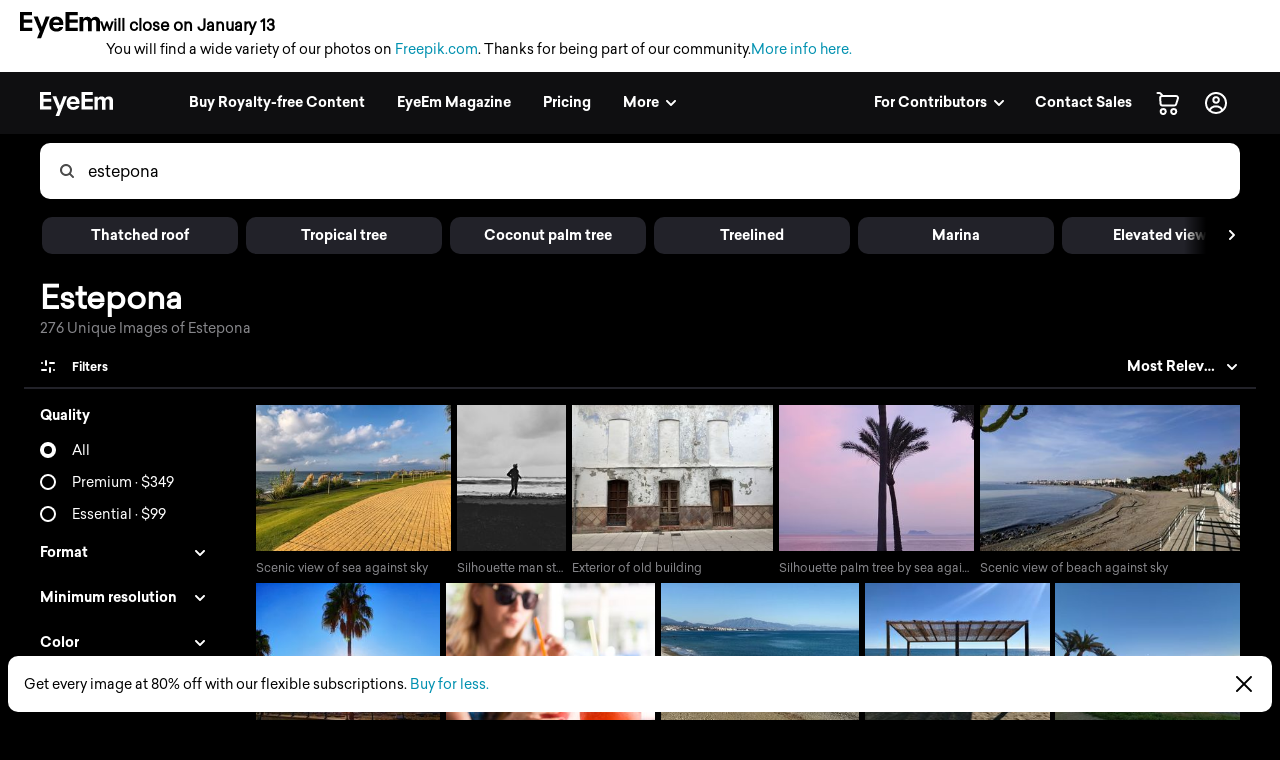

--- FILE ---
content_type: text/html; charset=utf-8
request_url: https://www.eyeem.com/search/pictures/estepona
body_size: 72535
content:
<!doctype html>
    <html lang="en">
      <head>
        <title data-rh="true">Estepona pictures | Curated Photography on EyeEm</title>
        <meta charset="utf-8">
        <meta http-equiv="Content-Type" content="text/html; charset=UTF-8">
        <meta http-equiv="X-UA-Compatible" content="IE=Edge"/>
        <meta name="viewport" content="width=device-width, initial-scale=1.0, maximum-scale=1.0, user-scalable=no" />
        <meta name="google" value="notranslate" />
        <link rel="icon" href="/favicon.ico" />
        <meta data-rh="true" name="twitter:title" content="EyeEm"/><meta data-rh="true" property="al:android:package" content="com.baseapp.eyeem"/><meta data-rh="true" property="al:android:app_name" content="EyeEm"/><meta data-rh="true" property="al:ios:app_store_id" content="445638931"/><meta data-rh="true" property="al:ios:app_name" content="EyeEm"/><meta data-rh="true" property="og:site_name" content="EyeEm"/><meta data-rh="true" property="og:url" content="https://www.eyeem.com/search/pictures/estepona"/><meta data-rh="true" property="og:ttl" content="2419200"/><meta data-rh="true" property="fb:app_id" content="138146182878222"/><meta data-rh="true" property="twitter:site" content="@eyeem"/><meta data-rh="true" property="twitter:app:name:iphone" content="EyeEm"/><meta data-rh="true" property="twitter:app:id:iphone" content="445638931"/><meta data-rh="true" property="twitter:app:name:ipad" content="EyeEm"/><meta data-rh="true" property="twitter:app:id:ipad" content="445638931"/><meta data-rh="true" property="twitter:app:name:googleplay" content="EyeEm"/><meta data-rh="true" property="twitter:app:id:googleplay" content="com.baseapp.eyeem"/><meta data-rh="true" property="msapplication-TileColor" content="#111111"/><meta data-rh="true" property="msapplication-TileImage" content="/node-static/img/appBanner/android@2x.png"/><meta data-rh="true" name="google-site-verification" content="mNC3Covva-oRPz5lcPsuoGPDZEFqdNrHq4X5qPo3Jio"/><meta data-rh="true" property="og:title" content="Estepona pictures | Curated Photography on EyeEm"/><meta data-rh="true" property="twitter:title" content="Estepona pictures | Curated Photography on EyeEm"/><meta data-rh="true" name="description" content="Discover unique Estepona Photography with EyeEm – Find curated visual collections with millions of royalty-free pictures from outstanding photographers."/><meta data-rh="true" property="og:description" content="Discover unique Estepona Photography with EyeEm – Find curated visual collections with millions of royalty-free pictures from outstanding photographers."/><meta data-rh="true" name="robots" content="index, follow"/><meta data-rh="true" property="og:image" content="https://cdn.eyeem.com/thumb/bb3544ec63814a373e1e86a1f082ff0dd9f1d027-1566807517241/640/480"/><link data-rh="true" rel="preload" href="/node-static/fonts/sailec/SailecBold.woff" as="font" type="font/woff" crossOrigin=""/><link data-rh="true" rel="preload" href="/node-static/fonts/sailec/SailecRegular.woff" as="font" type="font/woff" crossOrigin=""/><link data-rh="true" rel="next" href="https://www.eyeem.com/search/pictures/estepona?page=2"/><link data-rh="true" rel="canonical" href="https://www.eyeem.com/search/pictures/estepona"/>
        <link rel="stylesheet" type="text/css" href="/node-static/css/client.79f6b3de8115e0d2e6e6.css" />

  
          <link type="text/css" href="/node-static/css/adyen.css" rel="preload" as="style" />

          <link rel="stylesheet" type="text/css" href="/node-static/css/adyen.css" />

        
  
        <style data-styled="ejZfYb hKdntt bqIrWs dfOpYy fnEMXy kKlMvH boStok fhPkiN hATwyF iRRVBe ftavzl faJvFa dMohSR dojRug bpEfpd tzEGr eqzGkr" data-styled-version="4.4.1">
/* sc-component-id: styledText__StyledText-sc-1d7of2u-0 */
.tzEGr{display:block;-webkit-letter-spacing:0px;-moz-letter-spacing:0px;-ms-letter-spacing:0px;letter-spacing:0px;text-align:left;color:#ffffff;fill:#ffffff;text-transform:none;font-size:14px;line-height:22px;-webkit-text-decoration:none;text-decoration:none;margin:0;margin-bottom:11px;margin-top:0px;cursor:pointer;-webkit-transition:color 0.2s ease-out;transition:color 0.2s ease-out;font-weight:300;font-family:"Sailec Regular",sans-serif;} .tzEGr:focus,.tzEGr:hover{color:#cccccc;fill:#cccccc;} .tzEGr:active{color:#cccccc;fill:#cccccc;} .tzEGr:focus{outline:none;} .tzEGr:last-child{margin-bottom:0;} @media (min-width:40.0625em){.tzEGr{font-size:14px;line-height:22px;margin-bottom:11px;margin-top:0px;}} @media (min-width:48.0625em){.tzEGr{font-size:14px;line-height:22px;margin-bottom:11px;margin-top:0px;}} @media (min-width:64.0625em){.tzEGr{font-size:14px;line-height:22px;margin-bottom:11px;margin-top:0px;}}
/* sc-component-id: sc-global-915803901 */
@font-face{font-family:'Sailec Regular';src:url('/node-static/fonts/sailec/SailecRegular.eot?#iefix');src:url('/node-static/fonts/sailec/SailecRegular.eot?#iefix') format('eot'),url('/node-static/fonts/sailec/SailecRegular.woff') format('woff'),url('/node-static/fonts/sailec/SailecRegular.ttf') format('truetype'),url('/node-static/fonts/sailec/SailecRegular.svg#48d599a6-92b5-4d43-a4ac-8959f6971853') format('svg');} @font-face{font-family:'Sailec Bold';src:url('/node-static/fonts/sailec/SailecBold.eot?#iefix');src:url('/node-static/fonts/sailec/SailecBold.eot?#iefix') format('eot'),url('/node-static/fonts/sailec/SailecBold.woff') format('woff'),url('/node-static/fonts/sailec/SailecBold.ttf') format('truetype'),url('/node-static/fonts/sailec/SailecBold.svg#25e09910-ffc3-4fc4-b0d1-db9a95dface8') format('svg');} @font-face{font-family:'Sailec Light';src:url('/node-static/fonts/sailec/sailec-light.eot?#iefix');src:url('/node-static/fonts/sailec/sailec-light.eot?#iefix') format('eot'),url('/node-static/fonts/sailec/sailec-light.woff') format('woff'),url('/node-static/fonts/sailec/sailec-light.ttf') format('truetype'),url('/node-static/fonts/sailec/sailec-light.svg#48d599a6-92b5-4d43-a4ac-8959f6971853') format('svg');} html{line-height:1.15;-webkit-text-size-adjust:100%;} body{margin:0;} h1{font-size:2em;margin:0.67em 0;} hr{box-sizing:content-box;height:0;overflow:visible;} pre{font-family:monospace,monospace;font-size:1em;} a{background-color:transparent;} abbr[title]{border-bottom:none;-webkit-text-decoration:underline;text-decoration:underline;-webkit-text-decoration:underline dotted;text-decoration:underline dotted;} b,strong{font-weight:bolder;} code,kbd,samp{font-family:monospace,monospace;font-size:1em;} small{font-size:80%;} sub,sup{font-size:75%;line-height:0;position:relative;vertical-align:baseline;} sub{bottom:-0.25em;} sup{top:-0.5em;} img{border-style:none;} button,input,optgroup,select,textarea{font-family:inherit;font-size:100%;line-height:1.15;margin:0;} button,input{overflow:visible;} button,select{text-transform:none;} button,[type="button"],[type="reset"],[type="submit"]{-webkit-appearance:button;} button::-moz-focus-inner,[type="button"]::-moz-focus-inner,[type="reset"]::-moz-focus-inner,[type="submit"]::-moz-focus-inner{border-style:none;padding:0;} button:-moz-focusring,[type="button"]:-moz-focusring,[type="reset"]:-moz-focusring,[type="submit"]:-moz-focusring{outline:1px dotted ButtonText;} fieldset{padding:0.35em 0.75em 0.625em;} legend{box-sizing:border-box;color:inherit;display:table;max-width:100%;padding:0;white-space:normal;} progress{vertical-align:baseline;} textarea{overflow:auto;} [type="checkbox"],[type="radio"]{box-sizing:border-box;padding:0;} [type="number"]::-webkit-inner-spin-button,[type="number"]::-webkit-outer-spin-button{height:auto;} [type="search"]{-webkit-appearance:textfield;outline-offset:-2px;} [type="search"]::-webkit-search-decoration{-webkit-appearance:none;} ::-webkit-file-upload-button{-webkit-appearance:button;font:inherit;} details{display:block;} summary{display:list-item;} template{display:none;} [hidden]{display:none;} body{font-family:'Sailec Regular',sans-serif;} *,*:before,*:after{box-sizing:border-box;-webkit-text-decoration:none;text-decoration:none;} *:focus{outline:none;} *{-webkit-tap-highlight-color:transparent;} html{-ms-overflow-style:-ms-autohiding-scrollbar;} body{min-width:320px;-webkit-overflow-scrolling:touch;} html:not([data-wf-domain]) body,#stage nav{-webkit-font-smoothing:antialiased;-moz-osx-font-smoothing:grayscale;} img:-moz-loading{visibility:hidden;} input:-webkit-autofill{-webkit-box-shadow:none;} ul{margin:0;padding:0;list-style-type:none;} .transition_dropdown-enter{-webkit-animation:jKmAUp 0.5s;animation:jKmAUp 0.5s;-webkit-animation-fill-mode:both;animation-fill-mode:both;} .transition_dropdown-exit{opacity:1;-webkit-transition:opacity 0.1s ease,-webkit-transform 0.15s ease;-webkit-transition:opacity 0.1s ease,transform 0.15s ease;transition:opacity 0.1s ease,transform 0.15s ease;-webkit-transform:translateY(0);-ms-transform:translateY(0);transform:translateY(0);} .transition_dropdown-exit.transition_dropdown-exit-active{opacity:0;-webkit-transform:translateY(-44px);-ms-transform:translateY(-44px);transform:translateY(-44px);} .transition_slideUp-enter{opacity:0;-webkit-transform:translateY(100%);-ms-transform:translateY(100%);transform:translateY(100%);} .transition_slideUp-enter.transition_slideUp-enter-active{opacity:1;-webkit-transform:translateY(0%);-ms-transform:translateY(0%);transform:translateY(0%);-webkit-transition:-webkit-transform 200ms ease-in-out,opacity 200ms ease-in-out;-webkit-transition:transform 200ms ease-in-out,opacity 200ms ease-in-out;transition:transform 200ms ease-in-out,opacity 200ms ease-in-out;} .transition_slideUp-exit{opacity:1;-webkit-transform:translateY(0%);-ms-transform:translateY(0%);transform:translateY(0%);} .transition_slideUp-exit.transition_slideUp-exit-active{-webkit-transition:-webkit-transform 200ms ease-in-out,opacity 200ms ease-in-out;-webkit-transition:transform 200ms ease-in-out,opacity 200ms ease-in-out;transition:transform 200ms ease-in-out,opacity 200ms ease-in-out;-webkit-transform:translateY(100%);-ms-transform:translateY(100%);transform:translateY(100%);opacity:0;} #nav-stage{height:0;} #nav-stage nav{position:fixed;top:0;right:0;} @media (min-width:853px){body.closure-banner-shown #nav-stage{height:calc(65px + 56px);}body.closure-banner-shown #nav-stage nav{top:65px;}body.closure-banner-shown .closure-banner{position:fixed;z-index:1001;margin-bottom:0;}} @media (max-width:852px){body.closure-banner-shown #nav-stage{height:auto;}body.closure-banner-shown #nav-stage nav{position:relative;top:0;}body.closure-banner-shown .closure-banner{position:relative;z-index:12;}}
/* sc-component-id: sc-bdVaJa */
.ftavzl:before{position:absolute;top:0;right:0;bottom:0;left:0;z-index:2;content:'';opacity:1;}
/* sc-component-id: sc-cSHVUG */
.ejZfYb{-webkit-flex:1 1 auto;-ms-flex:1 1 auto;flex:1 1 auto;width:calc( 100% - 64px );}
/* sc-component-id: sc-hMqMXs */
.fnEMXy{-webkit-transition:fill 0.2s ease-in-out;transition:fill 0.2s ease-in-out;fill:rgba(0,0,0,.7);width:14px;height:14px;}
/* sc-component-id: sc-eHgmQL */
.dfOpYy{pointer-events:auto;fill:#ffffff;}
/* sc-component-id: sc-jWBwVP */
.dMohSR{max-width:1200px;}
/* sc-component-id: sc-brqgnP */
.faJvFa{background-color:#000000;width:100%;}
/* sc-component-id: sc-jAaTju */
.eqzGkr{width:30px;height:30px;display:-webkit-box;display:-webkit-flex;display:-ms-flexbox;display:flex;-webkit-box-pack:center;-webkit-justify-content:center;-ms-flex-pack:center;justify-content:center;-webkit-align-items:center;-webkit-box-align:center;-ms-flex-align:center;align-items:center;margin-right:12px;}
/* sc-component-id: sc-jDwBTQ */
.dojRug{margin:0;text-overflow:ellipsis;overflow:hidden;white-space:nowrap;padding:0 12px 12px 0;} @media (min-width:1025px){.dojRug{padding:12px;}}.bpEfpd{margin-right:16px;font-size:12px;margin-bottom:0;margin:0;text-overflow:ellipsis;overflow:hidden;white-space:nowrap;padding:0 12px 12px 0;} @media (min-width:1025px){.bpEfpd{padding:12px;}}
/* sc-component-id: sc-fBuWsC */
.bqIrWs{display:-webkit-box;display:-webkit-flex;display:-ms-flexbox;display:flex;margin-top:2px;}
/* sc-component-id: sc-dVhcbM */
.hKdntt{position:relative;display:-webkit-box;display:-webkit-flex;display:-ms-flexbox;display:flex;-webkit-box-pack:justify;-webkit-justify-content:space-between;-ms-flex-pack:justify;justify-content:space-between;top:0;z-index:11;margin-bottom:0;height:64px;background-color:#111111;display:-webkit-box;display:-webkit-flex;display:-ms-flexbox;display:flex;height:64px;-webkit-box-pack:justify;-webkit-justify-content:space-between;-ms-flex-pack:justify;justify-content:space-between;left:0;margin-bottom:0;position:relative;top:0;-webkit-transition:background-color 0.2s ease-in,left 0.2s ease-in;transition:background-color 0.2s ease-in,left 0.2s ease-in;z-index:11;} @media (min-width:641px){.hKdntt{left:0;position:relative;top:0;right:0;}}
/* sc-component-id: sc-bbmXgH */
.iRRVBe > div{overflow:hidden !important;}
/* sc-component-id: sc-gGBfsJ */
.hATwyF{position:relative;}
/* sc-component-id: sc-jnlKLf */
.boStok{top:0;} .boStok.search_sidebar-sticky{position:fixed;top:64px;left:0px;bottom:0;overflow:scroll;}
/* sc-component-id: sc-fYxtnH */
.kKlMvH{position:relative;float:left;}</style><style data-styled="jKmAUp" data-styled-version="4.4.1">
/* sc-component-id: sc-keyframes-jKmAUp */
@-webkit-keyframes jKmAUp{0%{opacity:0;-webkit-transform:translateY(-45px);-ms-transform:translateY(-45px);transform:translateY(-45px);}25%{opacity:1;-webkit-transform:translateY(3px);-ms-transform:translateY(3px);transform:translateY(3px);}80%{-webkit-transform:translateY(0);-ms-transform:translateY(0);transform:translateY(0);}} @keyframes jKmAUp{0%{opacity:0;-webkit-transform:translateY(-45px);-ms-transform:translateY(-45px);transform:translateY(-45px);}25%{opacity:1;-webkit-transform:translateY(3px);-ms-transform:translateY(3px);transform:translateY(3px);}80%{-webkit-transform:translateY(0);-ms-transform:translateY(0);transform:translateY(0);}}</style>
        
        <script type="text/javascript">
          window.dataLayer = [{"pageInstanceID":"desktop.search-photo.production","page":{"pageStatus":"loggedOut","pageName":"search-photo","destinationURL":"/search/pictures/estepona","referringURL":"https://www.eyeem.com","sysEnv":"desktop","version":"1.0","language":"en","geoRegion":"US","category":{"primaryCategory":"community","subCategory1":"search-photo"},"searchTermApi":"","pageOption":"pageIndex=1","contentOwner":"unknown"},"user":{"profile":{"profileInfo":{"profileId":"","userName":"","marketContributor":"unknown"}},"experiments":{}}}];
        </script>
      </head>

       <body class="search search-pictures pictures-estepona">
        <noscript><iframe src="//www.googletagmanager.com/ns.html?id=GTM-KD7F4V" height="0" width="0" style="display:none;visibility:hidden"></iframe></noscript>
    <script>(function(w,d,s,l,i){w[l]=w[l]||[];w[l].push({'gtm.start':
    new Date().getTime(),event:'gtm.js'});var f=d.getElementsByTagName(s)[0],
    j=d.createElement(s),dl=l!='dataLayer'?'&l='+l:'';j.async=true;j.src=
    '//www.googletagmanager.com/gtm.js?id='+i+dl;f.parentNode.insertBefore(j,f);
    })(window,document,'script','dataLayer','GTM-KD7F4V');</script><noscript><iframe src="//www.googletagmanager.com/ns.html?id=GTM-K8F7SRP9" height="0" width="0" style="display:none;visibility:hidden"></iframe></noscript>
    <script>(function(w,d,s,l,i){w[l]=w[l]||[];w[l].push({'gtm.start':
    new Date().getTime(),event:'gtm.js'});var f=d.getElementsByTagName(s)[0],
    j=d.createElement(s),dl=l!='dataLayer'?'&l='+l:'';j.async=true;j.src=
    '//www.googletagmanager.com/gtm.js?id='+i+dl;f.parentNode.insertBefore(j,f);
    })(window,document,'script','dataLayer','GTM-K8F7SRP9');</script>
        <div id="stage">
<style data-styled="ejZfYb hKdntt bqIrWs dfOpYy fnEMXy kKlMvH boStok fhPkiN hATwyF iRRVBe ftavzl faJvFa dMohSR dojRug bpEfpd tzEGr eqzGkr" data-styled-version="4.4.1" data-styled-streamed="true">
/* sc-component-id: styledText__StyledText-sc-1d7of2u-0 */
.tzEGr{display:block;-webkit-letter-spacing:0px;-moz-letter-spacing:0px;-ms-letter-spacing:0px;letter-spacing:0px;text-align:left;color:#ffffff;fill:#ffffff;text-transform:none;font-size:14px;line-height:22px;-webkit-text-decoration:none;text-decoration:none;margin:0;margin-bottom:11px;margin-top:0px;cursor:pointer;-webkit-transition:color 0.2s ease-out;transition:color 0.2s ease-out;font-weight:300;font-family:"Sailec Regular",sans-serif;} .tzEGr:focus,.tzEGr:hover{color:#cccccc;fill:#cccccc;} .tzEGr:active{color:#cccccc;fill:#cccccc;} .tzEGr:focus{outline:none;} .tzEGr:last-child{margin-bottom:0;} @media (min-width:40.0625em){.tzEGr{font-size:14px;line-height:22px;margin-bottom:11px;margin-top:0px;}} @media (min-width:48.0625em){.tzEGr{font-size:14px;line-height:22px;margin-bottom:11px;margin-top:0px;}} @media (min-width:64.0625em){.tzEGr{font-size:14px;line-height:22px;margin-bottom:11px;margin-top:0px;}}
/* sc-component-id: sc-global-915803901 */
@font-face{font-family:'Sailec Regular';src:url('/node-static/fonts/sailec/SailecRegular.eot?#iefix');src:url('/node-static/fonts/sailec/SailecRegular.eot?#iefix') format('eot'),url('/node-static/fonts/sailec/SailecRegular.woff') format('woff'),url('/node-static/fonts/sailec/SailecRegular.ttf') format('truetype'),url('/node-static/fonts/sailec/SailecRegular.svg#48d599a6-92b5-4d43-a4ac-8959f6971853') format('svg');} @font-face{font-family:'Sailec Bold';src:url('/node-static/fonts/sailec/SailecBold.eot?#iefix');src:url('/node-static/fonts/sailec/SailecBold.eot?#iefix') format('eot'),url('/node-static/fonts/sailec/SailecBold.woff') format('woff'),url('/node-static/fonts/sailec/SailecBold.ttf') format('truetype'),url('/node-static/fonts/sailec/SailecBold.svg#25e09910-ffc3-4fc4-b0d1-db9a95dface8') format('svg');} @font-face{font-family:'Sailec Light';src:url('/node-static/fonts/sailec/sailec-light.eot?#iefix');src:url('/node-static/fonts/sailec/sailec-light.eot?#iefix') format('eot'),url('/node-static/fonts/sailec/sailec-light.woff') format('woff'),url('/node-static/fonts/sailec/sailec-light.ttf') format('truetype'),url('/node-static/fonts/sailec/sailec-light.svg#48d599a6-92b5-4d43-a4ac-8959f6971853') format('svg');} html{line-height:1.15;-webkit-text-size-adjust:100%;} body{margin:0;} h1{font-size:2em;margin:0.67em 0;} hr{box-sizing:content-box;height:0;overflow:visible;} pre{font-family:monospace,monospace;font-size:1em;} a{background-color:transparent;} abbr[title]{border-bottom:none;-webkit-text-decoration:underline;text-decoration:underline;-webkit-text-decoration:underline dotted;text-decoration:underline dotted;} b,strong{font-weight:bolder;} code,kbd,samp{font-family:monospace,monospace;font-size:1em;} small{font-size:80%;} sub,sup{font-size:75%;line-height:0;position:relative;vertical-align:baseline;} sub{bottom:-0.25em;} sup{top:-0.5em;} img{border-style:none;} button,input,optgroup,select,textarea{font-family:inherit;font-size:100%;line-height:1.15;margin:0;} button,input{overflow:visible;} button,select{text-transform:none;} button,[type="button"],[type="reset"],[type="submit"]{-webkit-appearance:button;} button::-moz-focus-inner,[type="button"]::-moz-focus-inner,[type="reset"]::-moz-focus-inner,[type="submit"]::-moz-focus-inner{border-style:none;padding:0;} button:-moz-focusring,[type="button"]:-moz-focusring,[type="reset"]:-moz-focusring,[type="submit"]:-moz-focusring{outline:1px dotted ButtonText;} fieldset{padding:0.35em 0.75em 0.625em;} legend{box-sizing:border-box;color:inherit;display:table;max-width:100%;padding:0;white-space:normal;} progress{vertical-align:baseline;} textarea{overflow:auto;} [type="checkbox"],[type="radio"]{box-sizing:border-box;padding:0;} [type="number"]::-webkit-inner-spin-button,[type="number"]::-webkit-outer-spin-button{height:auto;} [type="search"]{-webkit-appearance:textfield;outline-offset:-2px;} [type="search"]::-webkit-search-decoration{-webkit-appearance:none;} ::-webkit-file-upload-button{-webkit-appearance:button;font:inherit;} details{display:block;} summary{display:list-item;} template{display:none;} [hidden]{display:none;} body{font-family:'Sailec Regular',sans-serif;} *,*:before,*:after{box-sizing:border-box;-webkit-text-decoration:none;text-decoration:none;} *:focus{outline:none;} *{-webkit-tap-highlight-color:transparent;} html{-ms-overflow-style:-ms-autohiding-scrollbar;} body{min-width:320px;-webkit-overflow-scrolling:touch;} html:not([data-wf-domain]) body,#stage nav{-webkit-font-smoothing:antialiased;-moz-osx-font-smoothing:grayscale;} img:-moz-loading{visibility:hidden;} input:-webkit-autofill{-webkit-box-shadow:none;} ul{margin:0;padding:0;list-style-type:none;} .transition_dropdown-enter{-webkit-animation:jKmAUp 0.5s;animation:jKmAUp 0.5s;-webkit-animation-fill-mode:both;animation-fill-mode:both;} .transition_dropdown-exit{opacity:1;-webkit-transition:opacity 0.1s ease,-webkit-transform 0.15s ease;-webkit-transition:opacity 0.1s ease,transform 0.15s ease;transition:opacity 0.1s ease,transform 0.15s ease;-webkit-transform:translateY(0);-ms-transform:translateY(0);transform:translateY(0);} .transition_dropdown-exit.transition_dropdown-exit-active{opacity:0;-webkit-transform:translateY(-44px);-ms-transform:translateY(-44px);transform:translateY(-44px);} .transition_slideUp-enter{opacity:0;-webkit-transform:translateY(100%);-ms-transform:translateY(100%);transform:translateY(100%);} .transition_slideUp-enter.transition_slideUp-enter-active{opacity:1;-webkit-transform:translateY(0%);-ms-transform:translateY(0%);transform:translateY(0%);-webkit-transition:-webkit-transform 200ms ease-in-out,opacity 200ms ease-in-out;-webkit-transition:transform 200ms ease-in-out,opacity 200ms ease-in-out;transition:transform 200ms ease-in-out,opacity 200ms ease-in-out;} .transition_slideUp-exit{opacity:1;-webkit-transform:translateY(0%);-ms-transform:translateY(0%);transform:translateY(0%);} .transition_slideUp-exit.transition_slideUp-exit-active{-webkit-transition:-webkit-transform 200ms ease-in-out,opacity 200ms ease-in-out;-webkit-transition:transform 200ms ease-in-out,opacity 200ms ease-in-out;transition:transform 200ms ease-in-out,opacity 200ms ease-in-out;-webkit-transform:translateY(100%);-ms-transform:translateY(100%);transform:translateY(100%);opacity:0;} #nav-stage{height:0;} #nav-stage nav{position:fixed;top:0;right:0;} @media (min-width:853px){body.closure-banner-shown #nav-stage{height:calc(65px + 56px);}body.closure-banner-shown #nav-stage nav{top:65px;}body.closure-banner-shown .closure-banner{position:fixed;z-index:1001;margin-bottom:0;}} @media (max-width:852px){body.closure-banner-shown #nav-stage{height:auto;}body.closure-banner-shown #nav-stage nav{position:relative;top:0;}body.closure-banner-shown .closure-banner{position:relative;z-index:12;}}
/* sc-component-id: sc-bdVaJa */
.ftavzl:before{position:absolute;top:0;right:0;bottom:0;left:0;z-index:2;content:'';opacity:1;}
/* sc-component-id: sc-cSHVUG */
.ejZfYb{-webkit-flex:1 1 auto;-ms-flex:1 1 auto;flex:1 1 auto;width:calc( 100% - 64px );}
/* sc-component-id: sc-hMqMXs */
.fnEMXy{-webkit-transition:fill 0.2s ease-in-out;transition:fill 0.2s ease-in-out;fill:rgba(0,0,0,.7);width:14px;height:14px;}
/* sc-component-id: sc-eHgmQL */
.dfOpYy{pointer-events:auto;fill:#ffffff;}
/* sc-component-id: sc-jWBwVP */
.dMohSR{max-width:1200px;}
/* sc-component-id: sc-brqgnP */
.faJvFa{background-color:#000000;width:100%;}
/* sc-component-id: sc-jAaTju */
.eqzGkr{width:30px;height:30px;display:-webkit-box;display:-webkit-flex;display:-ms-flexbox;display:flex;-webkit-box-pack:center;-webkit-justify-content:center;-ms-flex-pack:center;justify-content:center;-webkit-align-items:center;-webkit-box-align:center;-ms-flex-align:center;align-items:center;margin-right:12px;}
/* sc-component-id: sc-jDwBTQ */
.dojRug{margin:0;text-overflow:ellipsis;overflow:hidden;white-space:nowrap;padding:0 12px 12px 0;} @media (min-width:1025px){.dojRug{padding:12px;}}.bpEfpd{margin-right:16px;font-size:12px;margin-bottom:0;margin:0;text-overflow:ellipsis;overflow:hidden;white-space:nowrap;padding:0 12px 12px 0;} @media (min-width:1025px){.bpEfpd{padding:12px;}}
/* sc-component-id: sc-fBuWsC */
.bqIrWs{display:-webkit-box;display:-webkit-flex;display:-ms-flexbox;display:flex;margin-top:2px;}
/* sc-component-id: sc-dVhcbM */
.hKdntt{position:relative;display:-webkit-box;display:-webkit-flex;display:-ms-flexbox;display:flex;-webkit-box-pack:justify;-webkit-justify-content:space-between;-ms-flex-pack:justify;justify-content:space-between;top:0;z-index:11;margin-bottom:0;height:64px;background-color:#111111;display:-webkit-box;display:-webkit-flex;display:-ms-flexbox;display:flex;height:64px;-webkit-box-pack:justify;-webkit-justify-content:space-between;-ms-flex-pack:justify;justify-content:space-between;left:0;margin-bottom:0;position:relative;top:0;-webkit-transition:background-color 0.2s ease-in,left 0.2s ease-in;transition:background-color 0.2s ease-in,left 0.2s ease-in;z-index:11;} @media (min-width:641px){.hKdntt{left:0;position:relative;top:0;right:0;}}
/* sc-component-id: sc-bbmXgH */
.iRRVBe > div{overflow:hidden !important;}
/* sc-component-id: sc-gGBfsJ */
.hATwyF{position:relative;}
/* sc-component-id: sc-jnlKLf */
.boStok{top:0;} .boStok.search_sidebar-sticky{position:fixed;top:64px;left:0px;bottom:0;overflow:scroll;}
/* sc-component-id: sc-fYxtnH */
.kKlMvH{position:relative;float:left;}</style><style data-styled="jKmAUp" data-styled-version="4.4.1" data-styled-streamed="true">
/* sc-component-id: sc-keyframes-jKmAUp */
@-webkit-keyframes jKmAUp{0%{opacity:0;-webkit-transform:translateY(-45px);-ms-transform:translateY(-45px);transform:translateY(-45px);}25%{opacity:1;-webkit-transform:translateY(3px);-ms-transform:translateY(3px);transform:translateY(3px);}80%{-webkit-transform:translateY(0);-ms-transform:translateY(0);transform:translateY(0);}} @keyframes jKmAUp{0%{opacity:0;-webkit-transform:translateY(-45px);-ms-transform:translateY(-45px);transform:translateY(-45px);}25%{opacity:1;-webkit-transform:translateY(3px);-ms-transform:translateY(3px);transform:translateY(3px);}80%{-webkit-transform:translateY(0);-ms-transform:translateY(0);transform:translateY(0);}}</style><div class="reactRoot"><div><style data-emotion="css 13udsys">.css-13udsys{height:100%;}</style><style data-emotion="css oltb8n">.css-oltb8n{-webkit-box-pack:stretch;-ms-flex-pack:stretch;-webkit-justify-content:stretch;justify-content:stretch;-webkit-flex-direction:row;-ms-flex-direction:row;flex-direction:row;height:100%;}</style><style data-emotion="css 1gl51ee">.css-1gl51ee{box-sizing:border-box;margin:0;min-width:0;display:-webkit-box;display:-webkit-flex;display:-ms-flexbox;display:flex;-webkit-box-pack:stretch;-ms-flex-pack:stretch;-webkit-justify-content:stretch;justify-content:stretch;-webkit-flex-direction:row;-ms-flex-direction:row;flex-direction:row;height:100%;}</style><div class="e121ggd60 css-1gl51ee"><div class="sc-cSHVUG ejZfYb css-13wylk3 eqclr3s0"><style data-emotion="css 1g9tb01">.css-1g9tb01{background:#ffffff;background-color:#ffffff;padding:12px 20px;position:-webkit-sticky;position:sticky;top:0;left:0;right:0;width:100%;z-index:12;box-sizing:border-box;margin:0;margin-bottom:-1px;display:block;}</style><div class="closure-banner css-1g9tb01 etd6ph13"><style data-emotion="css 14iuswm">.css-14iuswm{display:-webkit-box;display:-webkit-flex;display:-ms-flexbox;display:flex;-webkit-flex-direction:column;-ms-flex-direction:column;flex-direction:column;gap:2px;font-size:14px;line-height:1.5;color:#000;max-width:1400px;}</style><div class="css-14iuswm etd6ph12"><style data-emotion="css 1pi78hi">.css-1pi78hi{display:-webkit-box;display:-webkit-flex;display:-ms-flexbox;display:flex;-webkit-align-items:center;-webkit-box-align:center;-ms-flex-align:center;align-items:center;gap:6px;}</style><div class="css-1pi78hi etd6ph11"><svg width="80" height="27" viewBox="0 0 80 27" fill="none" xmlns="http://www.w3.org/2000/svg" style="width:80px;height:27px;flex-shrink:0"><path d="M25.646 4.6137L21.7995 15.0685L17.7819 4.6137H13.657L19.7885 19.3973L17.0236 26.3014H21.0499L23.8499 19.0553L29.589 4.61151H25.646V4.6137ZM3.8663 3.36438H12.0964V0H0V19.0718H12.2225V15.7074H3.8663V10.7211H12.2225V7.47836H3.8663V3.36438ZM42.0986 7.33918C41.4521 6.38575 40.6367 5.68438 39.6471 5.24274C38.6575 4.8 37.5452 4.57863 36.3112 4.57863C34.2323 4.57863 32.5414 5.23397 31.2373 6.54356C29.9353 7.85534 29.2833 9.73918 29.2833 12.1951C29.2833 14.8142 30.0066 16.7079 31.4499 17.8718C32.8932 19.0334 34.5578 19.6142 36.4471 19.6142C38.7332 19.6142 40.5129 18.9129 41.7841 17.5342C42.5994 16.6663 43.0586 15.8301 43.1584 14.9589H39.3721C39.2078 15.3483 38.9449 15.6883 38.6093 15.9452C38.0789 16.3803 37.3929 16.6027 36.549 16.6027C35.7512 16.6027 35.0696 16.4307 34.5041 16.0745C33.5726 15.5025 33.0773 14.4592 33.0203 13.0882H43.3523C43.3699 11.8422 43.3304 10.9249 43.2296 10.2718C43.0564 9.16164 42.6795 8.18301 42.1008 7.33918H42.0986ZM33.1101 10.594C33.2449 9.72274 33.5748 8.96329 34.0986 8.42411C34.6225 7.88274 35.3589 7.62411 36.3123 7.62411C37.189 7.62411 37.92 7.86192 38.5118 8.37151C39.1036 8.88 39.4323 9.59671 39.5014 10.594H33.1101ZM79.8685 8.25973C79.7304 7.53863 79.4608 6.93151 79.0619 6.43726C78.5688 5.83014 78.0164 5.40493 77.4093 5.16164C76.8222 4.92375 76.1951 4.80025 75.5616 4.79781C74.6247 4.79781 73.7753 4.99288 73.0115 5.38301C72.2915 5.77315 71.6877 6.38466 71.2033 7.21753C70.9466 6.55477 70.5253 5.96831 69.9792 5.51342C69.3107 5.03781 68.434 4.7989 67.349 4.7989C66.2049 4.7989 65.2625 5.07616 64.5436 5.63178C64.1337 5.94411 63.7293 6.46904 63.2307 7.20548V5.11233H59.6142V19.3205H63.3556V10.7551C63.3556 9.98356 63.4805 9.40274 63.6811 9.0126C64.0427 8.32767 64.766 7.98466 65.8258 7.98466C66.7375 7.98466 67.3732 8.32767 67.6855 9.0126C67.8586 9.39397 67.9704 10.0055 67.9704 10.846V19.3205H71.7107V10.846C71.7107 10.2137 71.7896 9.67123 71.989 9.22082C72.3814 8.37041 73.0784 7.9463 74.1019 7.9463C74.9863 7.9463 75.6033 8.27507 75.9321 8.93589C76.1074 9.28219 76.2016 9.72493 76.2016 10.2619V19.3216H79.9737L80 10.3671C80 9.44877 79.9562 8.73425 79.8685 8.25863V8.25973ZM49.3874 3.36438H57.7436V0H45.5233V19.0718H57.8707V15.7074H49.3885V10.7211H57.8707V7.47836H49.3885L49.3874 3.36438Z" fill="black"></path></svg><span style="font-weight:700;font-size:16px">will close on January 13</span></div><style data-emotion="css 105bis4">.css-105bis4{display:-webkit-box;display:-webkit-flex;display:-ms-flexbox;display:flex;-webkit-align-items:center;-webkit-box-align:center;-ms-flex-align:center;align-items:center;gap:4px;-webkit-box-flex-wrap:wrap;-webkit-flex-wrap:wrap;-ms-flex-wrap:wrap;flex-wrap:wrap;margin-left:86px;}</style><div class="css-105bis4 etd6ph10"><span>You will find a wide variety of our photos on <a href="https://www.freepik.com" style="color:#0091b0;text-decoration:none">Freepik.com</a>. Thanks for being part of our community.</span> <a href="https://support.freepik.com/s/article/EyeEm-closure?language=en_US" target="_blank" style="color:#0091b0;text-decoration:none">More info here.</a></div></div></div><style data-emotion="css-global k7zd1o"></style><style data-emotion="css dw3vlk">.css-dw3vlk{background-color:#0F0F11!important;padding-left:20px;padding-right:20px;width:100%;}.css-dw3vlk:after{position:absolute;content:'';height:1px;width:100%;-webkit-transition:background-color 0.2s ease;transition:background-color 0.2s ease;background-color:black;bottom:0;left:0;}@media (min-width: 641px){.css-dw3vlk{padding-left:32px;padding-right:32px;}}@media (min-width: 1025px){.css-dw3vlk{padding-left:40px;padding-right:40px;}}</style><nav class="sc-dVhcbM hKdntt css-dw3vlk eldzdcy2"><style data-emotion="css 1iff5yk">.css-1iff5yk{-webkit-align-items:center;-webkit-box-align:center;-ms-flex-align:center;align-items:center;-webkit-box-pack:justify;-webkit-justify-content:space-between;justify-content:space-between;width:100%;}</style><style data-emotion="css 1q0t0ec">.css-1q0t0ec{box-sizing:border-box;margin:0;min-width:0;display:-webkit-box;display:-webkit-flex;display:-ms-flexbox;display:flex;-webkit-align-items:center;-webkit-box-align:center;-ms-flex-align:center;align-items:center;-webkit-box-pack:justify;-webkit-justify-content:space-between;justify-content:space-between;width:100%;}</style><div class="css-1q0t0ec"><style data-emotion="css s5xdrg">.css-s5xdrg{display:-webkit-box;display:-webkit-flex;display:-ms-flexbox;display:flex;-webkit-align-items:center;-webkit-box-align:center;-ms-flex-align:center;align-items:center;}</style><ul class="css-s5xdrg eldzdcy0"><li><style data-emotion="css 1fseii7">.css-1fseii7{margin-right:4px;}@media screen and (min-width: 641px){.css-1fseii7{margin-right:4px;}}@media screen and (min-width: 769px){.css-1fseii7{margin-right:4px;}}@media screen and (min-width: 1025px){.css-1fseii7{margin-right:64px;}}</style><div class="css-1fseii7 eqclr3s0"><a href="/" class="sc-fBuWsC bqIrWs"><svg class="sc-eHgmQL dfOpYy" width="73" height="24" viewBox="0 0 73 24" data-test-id="TEST_EYEEMLOGO"><path d="M23.402 4.21l-3.51 9.54-3.666-9.54h-3.764l5.595 13.49-2.523 6.3h3.674l2.555-6.612L27 4.208h-3.598zM3.528 3.07h7.51V0H0v17.403h11.153v-3.07H3.528v-4.55h7.625V6.824H3.528V3.07zm34.887 3.627c-.59-.87-1.334-1.51-2.237-1.913-.903-.404-1.918-.606-3.044-.606-1.897 0-3.44.598-4.63 1.793-1.188 1.197-1.783 2.916-1.783 5.157 0 2.39.66 4.118 1.977 5.18 1.317 1.06 2.836 1.59 4.56 1.59 2.086 0 3.71-.64 4.87-1.898.744-.792 1.163-1.555 1.254-2.35h-3.455c-.202.454-.433.687-.696.9-.484.397-1.11.6-1.88.6-.728 0-1.35-.157-1.866-.482-.85-.522-1.302-1.474-1.354-2.725h9.428c.016-1.137-.02-1.974-.112-2.57-.158-1.013-.502-1.906-1.03-2.676 0 0 .528.77 0 0zm-8.202 2.97c.123-.795.424-1.488.902-1.98.478-.494 1.15-.73 2.02-.73.8 0 1.467.217 2.007.682.54.464.84 1.118.903 2.028h-5.832zm42.667-2.13c-.126-.658-.372-1.212-.736-1.663-.45-.554-.954-.942-1.508-1.164-.554-.22-1.116-.332-1.686-.332-.855 0-1.63.178-2.327.534-.657.356-1.208.914-1.65 1.674-.255-.633-.627-1.152-1.117-1.555-.61-.434-1.41-.652-2.4-.652-1.044 0-1.904.253-2.56.76-.374.285-.743.764-1.198 1.436v-1.91h-3.3V17.63h3.414V9.814c0-.704.114-1.234.297-1.59.33-.625.99-.938 1.957-.938.832 0 1.412.313 1.697.938.158.348.26.906.26 1.673v7.733h3.413V9.897c0-.577.072-1.072.254-1.483.358-.776.994-1.163 1.928-1.163.807 0 1.37.3 1.67.903.16.316.246.72.246 1.21v8.267h3.442L73 9.46c0-.838-.04-1.49-.12-1.924 0 0 .08.435 0 0zM45.066 3.07h7.625V0H41.54v17.403h11.267v-3.07h-7.74v-4.55h7.74V6.824h-7.74V3.07z"></path></svg></a></div></li><style data-emotion="css 1fwa19o">.css-1fwa19o{display:none;}@media (min-width: 1025px){.css-1fwa19o{display:block;}}</style><li class="css-1fwa19o edrdl312"><style data-emotion="css 15o2jz1">.css-15o2jz1{margin-right:8px;}</style><div class="css-15o2jz1 eqclr3s0"><style data-emotion="css 5yde8d">.css-5yde8d{display:block;-webkit-flex:auto;-ms-flex:auto;flex:auto;padding:8px 12px;border-radius:10px;line-height:1!important;-webkit-transition:background-color 0.2s ease-in-out;transition:background-color 0.2s ease-in-out;}.css-5yde8d:hover{background-color:rgba(61, 61, 73, 0.72);opacity:1;}</style><a href="/" class="css-5yde8d eldzdcy3"><style data-emotion="css 80n75k">.css-80n75k{line-height:24px;white-space:nowrap;}</style><style data-emotion="css 10uy2bl">.css-10uy2bl{font-family:"Sailec Bold",sans-serif;color:#FFF;margin:0;font-size:14px;line-height:1.5;line-height:24px;white-space:nowrap;}</style><style data-emotion="css 1nhr3xp">.css-1nhr3xp{font-family:"Sailec Bold",sans-serif;color:#FFF;margin:0;font-size:14px;line-height:1.5;line-height:24px;white-space:nowrap;}</style><span class="eldzdcy4 css-1nhr3xp eulhdfc0">Buy Royalty-free Content</span></a></div></li><li class="css-1fwa19o edrdl312"><div class="css-15o2jz1 eqclr3s0"><a href="/magazine" class="css-5yde8d eldzdcy3"><style data-emotion="css bjn8wh">.css-bjn8wh{position:relative;}</style><style data-emotion="css 8zzm0r">.css-8zzm0r{position:relative;}</style><style data-emotion="css j27r24">.css-j27r24{position:relative;}</style><div class="edrdl313 css-j27r24 eqclr3s0"><span class="eldzdcy4 css-1nhr3xp eulhdfc0">EyeEm Magazine</span></div></a></div></li><li class="css-1fwa19o edrdl312"><div class="css-15o2jz1 eqclr3s0"><a href="/market/pricing" class="css-5yde8d eldzdcy3"><span class="eldzdcy4 css-1nhr3xp eulhdfc0">Pricing</span></a></div></li><li class="css-1fwa19o edrdl312"><div class="css-13wylk3 eqclr3s0"><style data-emotion="css-global 1b3gq4c">:root{--reach-menu-button:1;}[data-reach-menu]{display:block;position:absolute;}[data-reach-menu-list],[data-reach-menu-items]{display:block;white-space:nowrap;outline:none;}[data-reach-menu-item]{border-radius:10px;display:block;white-space:normal;cursor:pointer;display:block;color:inherit;font:inherit;-webkit-text-decoration:initial;text-decoration:initial;}[data-selected]{box-shadow:0 0 0 2px #00839E;}[data-reach-menu-item]:hover{box-shadow:none;}[data-reach-menu-popover]{min-width:240px;}[data-reach-menu-popover][hidden]{display:none;}</style><style data-emotion="css 1kadn9s">.css-1kadn9s{padding-top:0;padding-bottom:0;padding-left:0;padding-right:0;}</style><style data-emotion="css ihfzu0">.css-ihfzu0{width:100%;padding-top:0;padding-bottom:0;padding-left:0;padding-right:0;}.css-ihfzu0:focus{outline:'none',box-shadow:0 0 0 2px #00839E;}.css-ihfzu0:focus:active,.css-ihfzu0:focus:hover{outline:none;}.css-ihfzu0:active{-webkit-transform:none;-moz-transform:none;-ms-transform:none;transform:none;}</style><style data-emotion="css 1ie70ss">.css-1ie70ss{border:none;border-radius:10px;font-family:"Sailec Bold",sans-serif;font-size:14px;line-height:24px;padding:8px 12px;outline:none;cursor:pointer;-webkit-transition:all 150ms ease-in,-webkit-transform 80ms ease-in;transition:all 150ms ease-in,transform 80ms ease-in;color:#FFF;background-color:rgba(61, 61, 73, 0);width:100%;padding-top:0;padding-bottom:0;padding-left:0;padding-right:0;}.css-1ie70ss::-moz-focus-inner{border:0;}.css-1ie70ss:active{-webkit-transform:scale(.96);-moz-transform:scale(.96);-ms-transform:scale(.96);transform:scale(.96);box-shadow:none;}.css-1ie70ss:disabled{opacity:0.5;cursor:auto;pointer-events:none;}.css-1ie70ss:focus{outline:none;box-shadow:0 0 0 2px #00839E;}.css-1ie70ss:focus{outline:'none',box-shadow:0 0 0 2px #00839E;}.css-1ie70ss:focus:active,.css-1ie70ss:focus:hover{outline:none;}.css-1ie70ss:active{-webkit-transform:none;-moz-transform:none;-ms-transform:none;transform:none;}</style><button class="e1q29okj2 css-1ie70ss" type="button" aria-controls="menu" aria-haspopup="true" data-reach-menu-button=""><style data-emotion="css imn7e0">.css-imn7e0{font-weight:400;padding:8px 12px;border-radius:10px;-webkit-transition:background-color 0.2s ease-in-out;transition:background-color 0.2s ease-in-out;}.css-imn7e0:hover{background-color:rgba(61, 61, 73, 0.72);}</style><style data-emotion="css 8703x3">.css-8703x3{-webkit-align-items:center;-webkit-box-align:center;-ms-flex-align:center;align-items:center;-webkit-box-pack:justify;-webkit-justify-content:space-between;justify-content:space-between;font-weight:400;padding:8px 12px;border-radius:10px;-webkit-transition:background-color 0.2s ease-in-out;transition:background-color 0.2s ease-in-out;}.css-8703x3:hover{background-color:rgba(61, 61, 73, 0.72);}</style><style data-emotion="css 80sfwr">.css-80sfwr{box-sizing:border-box;margin:0;min-width:0;display:-webkit-box;display:-webkit-flex;display:-ms-flexbox;display:flex;-webkit-align-items:center;-webkit-box-align:center;-ms-flex-align:center;align-items:center;-webkit-box-pack:justify;-webkit-justify-content:space-between;justify-content:space-between;font-weight:400;padding:8px 12px;border-radius:10px;-webkit-transition:background-color 0.2s ease-in-out;transition:background-color 0.2s ease-in-out;}.css-80sfwr:hover{background-color:rgba(61, 61, 73, 0.72);}</style><div class="edrdl316 css-80sfwr"><span class="eldzdcy4 css-1nhr3xp eulhdfc0">More</span><style data-emotion="css 18a0jkw">.css-18a0jkw{margin-left:4px;}</style><div class="css-18a0jkw eqclr3s0"><style data-emotion="css 8oysku">.css-8oysku{display:block;}</style><style data-emotion="css 1ipwvr6">.css-1ipwvr6{-webkit-transition:-webkit-transform 0.1s ease;transition:transform 0.1s ease;-webkit-transform:rotate(0deg);-moz-transform:rotate(0deg);-ms-transform:rotate(0deg);transform:rotate(0deg);display:block;}</style><svg width="16" height="16" viewBox="0 0 16 16" rotate="down" class="css-1ipwvr6 evptm7z0"><path d="M3.293 5.281a.999.999 0 011.414 0L8 8.574l3.293-3.293a1 1 0 111.414 1.414l-4 4a1 1 0 01-1.414 0l-4-4a1 1 0 010-1.414z" fill="#FFF"></path></svg></div></div></button><div data-reach-menu="" data-reach-menu-popover="" hidden=""><style data-emotion="css 10g7hpy">.css-10g7hpy{color:#FFF;border-radius:10px;z-index:101;position:relative;padding:8px;margin-top:8px;background-color:#141417;max-width:264px;min-width:100%;}</style><div role="menu" tabindex="-1" class="css-10g7hpy ehow39g1" data-reach-menu-items="" id="menu"><a role="menuitem" tabindex="-1" href="/story" data-reach-menu-link="" data-reach-menu-item="" data-selected="" data-valuetext=""><style data-emotion="css brq6kf">.css-brq6kf{border-radius:10px;}.css-brq6kf:hover{background-color:rgba(61, 61, 73, 0.56);background-color:rgba(61, 61, 73, 0.72);}</style><style data-emotion="css nh2kcn">.css-nh2kcn{border-radius:10px;}.css-nh2kcn:hover{background-color:rgba(61, 61, 73, 0.56);background-color:rgba(61, 61, 73, 0.72);}</style><style data-emotion="css mw662h">.css-mw662h{padding-left:12px;padding-right:12px;padding-top:8px;padding-bottom:8px;border-radius:10px;}.css-mw662h:hover{background-color:rgba(61, 61, 73, 0.56);background-color:rgba(61, 61, 73, 0.72);}</style><div class="e1qyqgl40 css-mw662h eqclr3s0"><style data-emotion="css 13xhtad">.css-13xhtad{-webkit-align-items:center;-webkit-box-align:center;-ms-flex-align:center;align-items:center;}</style><style data-emotion="css ykwscm">.css-ykwscm{box-sizing:border-box;margin:0;min-width:0;display:-webkit-box;display:-webkit-flex;display:-ms-flexbox;display:flex;-webkit-align-items:center;-webkit-box-align:center;-ms-flex-align:center;align-items:center;}</style><div class="css-ykwscm"><style data-emotion="css h8wft4">.css-h8wft4{padding-right:12px;}</style><div class="css-h8wft4 eqclr3s0"><svg width="16" height="16" viewBox="0 0 16 16" class="css-8oysku"><path d="M15 15H1V1h14zM4 5v6a2 2 0 002 2h5a1 1 0 000-2H6V9h4a1 1 0 000-2H6V5h5a1 1 0 000-2H6a2 2 0 00-2 2z" fill="#FFF"></path></svg></div><div class="css-13wylk3 eqclr3s0"><style data-emotion="css 1h9h7sf">.css-1h9h7sf{font-family:"Sailec Bold",sans-serif;color:#FFF;margin:0;font-size:14px;line-height:1.5;}</style><style data-emotion="css 14e54oy">.css-14e54oy{font-family:"Sailec Bold",sans-serif;color:#FFF;margin:0;font-size:14px;line-height:1.5;}</style><span class="css-14e54oy eulhdfc0">Our Story</span></div></div></div></a><a role="menuitem" tabindex="-1" href="/tos" data-reach-menu-link="" data-reach-menu-item="" data-selected="" data-valuetext=""><div class="e1qyqgl40 css-mw662h eqclr3s0"><div class="css-ykwscm"><div class="css-h8wft4 eqclr3s0"><svg width="16" height="16" viewBox="0 0 16 16" class="css-8oysku"><path d="M3.358 5c.042-.504.14-1.153.36-1.816.243-.73.654-1.53 1.36-2.153C5.803.391 6.772 0 8 0c1.228 0 2.197.391 2.922 1.031.706.623 1.117 1.423 1.36 2.153.221.663.319 1.312.36 1.816.75 0 1.358.608 1.358 1.357V13a2 2 0 01-2 2H4a2 2 0 01-2-2V6.358C2 5.608 2.608 5 3.358 5zm7.276 0a5.712 5.712 0 00-.25-1.184c-.173-.52-.428-.97-.785-1.285C9.262 2.234 8.772 2 8 2s-1.261.234-1.599.531c-.357.315-.612.765-.786 1.285-.135.406-.21.822-.248 1.184z" fill="#FFF"></path></svg></div><div class="css-13wylk3 eqclr3s0"><span class="css-14e54oy eulhdfc0">Terms &amp; Privacy</span></div></div></div></a><a role="menuitem" tabindex="-1" href="https://eyeem.zendesk.com/hc/en-us" data-reach-menu-link="" data-reach-menu-item="" data-selected="" data-valuetext=""><div class="e1qyqgl40 css-mw662h eqclr3s0"><div class="css-ykwscm"><div class="css-h8wft4 eqclr3s0"><svg width="16" height="16" viewBox="0 0 16 16" class="css-8oysku"><path d="M4.114 1.143C5.174.401 6.476 0 8 0s2.825.4 3.886 1.143c1.056.739 1.816 1.774 2.333 2.956.357.816.602 1.708.752 2.64a2.994 2.994 0 01.022 4.503C14.88 13.24 13.383 15 11.333 15h-1.6a2 2 0 110-2h1.6c.56 0 1.14-.37 1.446-1H12V6h.77a8.03 8.03 0 00-.383-1.099c-.402-.918-.952-1.632-1.647-2.119C10.05 2.299 9.16 2 8 2c-1.16 0-2.05.3-2.74.782-.695.487-1.245 1.201-1.647 2.119-.15.341-.277.709-.383 1.099H4v6H3a3 3 0 01-1.97-5.262c.15-.931.395-1.823.752-2.639.517-1.182 1.277-2.217 2.333-2.956z" fill="#FFF"></path></svg></div><div class="css-13wylk3 eqclr3s0"><span class="css-14e54oy eulhdfc0">FAQ &amp; Help</span></div></div></div></a><a role="menuitem" tabindex="-1" href="/jobs" data-reach-menu-link="" data-reach-menu-item="" data-selected="" data-valuetext=""><div class="e1qyqgl40 css-mw662h eqclr3s0"><div class="css-ykwscm"><div class="css-h8wft4 eqclr3s0"><svg width="16" height="16" viewBox="0 0 16 16" class="css-8oysku"><path d="M.047 6.43c.343 2.935 4.922 6.375 6.973 7.779.6.41 1.37.427 1.983.036 2.061-1.316 6.61-4.565 6.95-7.814.442-4.212-2.269-5.97-5.302-5.055-.631.19-1.271.709-1.764 1.193-.476.468-1.297.468-1.773 0-.493-.484-1.133-1.002-1.764-1.193C2.317.461-.394 2.64.047 6.431z" fill="#FFF"></path></svg></div><div class="css-13wylk3 eqclr3s0"><span class="css-14e54oy eulhdfc0">Work With Us</span></div></div></div></a><a role="menuitem" tabindex="-1" href="/contact" data-reach-menu-link="" data-reach-menu-item="" data-selected="" data-valuetext=""><div class="e1qyqgl40 css-mw662h eqclr3s0"><div class="css-ykwscm"><div class="css-h8wft4 eqclr3s0"><svg width="16" height="16" viewBox="0 0 16 16" class="css-8oysku"><path d="M1 4.814l4.879 4.879a3 3 0 004.242 0L15 4.814V12a2 2 0 01-2 2H3a2 2 0 01-2-2zM1.014 2h13.972L9.414 7.572a2 2 0 01-2.828 0z" fill="#FFF"></path></svg></div><div class="css-13wylk3 eqclr3s0"><span class="css-14e54oy eulhdfc0">Contact Us</span></div></div></div></a></div></div></div></li></ul><ul class="css-s5xdrg eldzdcy0"><li class="css-1fwa19o edrdl312"><style data-emotion="css 4xdfuc">.css-4xdfuc{margin-right:4px;}</style><div class="css-4xdfuc eqclr3s0"><style data-emotion="css-global 1b3gq4c">:root{--reach-menu-button:1;}[data-reach-menu]{display:block;position:absolute;}[data-reach-menu-list],[data-reach-menu-items]{display:block;white-space:nowrap;outline:none;}[data-reach-menu-item]{border-radius:10px;display:block;white-space:normal;cursor:pointer;display:block;color:inherit;font:inherit;-webkit-text-decoration:initial;text-decoration:initial;}[data-selected]{box-shadow:0 0 0 2px #00839E;}[data-reach-menu-item]:hover{box-shadow:none;}[data-reach-menu-popover]{min-width:240px;}[data-reach-menu-popover][hidden]{display:none;}</style><button class="e1q29okj2 css-1ie70ss" type="button" aria-controls="menu" aria-haspopup="true" data-reach-menu-button=""><div class="edrdl316 css-80sfwr"><span class="eldzdcy4 css-1nhr3xp eulhdfc0">For Contributors</span><div class="css-18a0jkw eqclr3s0"><svg width="16" height="16" viewBox="0 0 16 16" rotate="down" class="css-1ipwvr6 evptm7z0"><path d="M3.293 5.281a.999.999 0 011.414 0L8 8.574l3.293-3.293a1 1 0 111.414 1.414l-4 4a1 1 0 01-1.414 0l-4-4a1 1 0 010-1.414z" fill="#FFF"></path></svg></div></div></button><div data-reach-menu="" data-reach-menu-popover="" hidden=""><div role="menu" tabindex="-1" class="css-10g7hpy ehow39g1" data-reach-menu-items="" id="menu"><a role="menuitem" tabindex="-1" href="/sell-your-work" data-reach-menu-link="" data-reach-menu-item="" data-selected="" data-valuetext=""><div class="e1qyqgl40 css-mw662h eqclr3s0"><div class="css-ykwscm"><div class="css-h8wft4 eqclr3s0"><svg width="16" height="16" viewBox="0 0 16 16" class="css-8oysku"><path d="M0 8a8 8 0 1116 0A8 8 0 010 8zm7.59-5.003a.593.593 0 00-.59.589c0 .243-.152.456-.364.574-.855.476-1.384 1.341-1.384 2.233 0 1.098.724 1.726 1.288 2.045.284.16.57.27.788.347.148.051.234.079.294.098.055.017.088.027.126.043.094.039.203.07.263.087l.055.016.188.055c.163.05.32.109.454.18.136.073.21.14.247.188.025.032.046.07.046.155 0 .204-.067.327-.151.405-.089.082-.294.202-.724.202-.26 0-.563-.028-.81-.118-.269-.098-.6-.235-.866-.13l-.45.177c-.513.202-.778.808-.387 1.198.308.308.673.508 1.014.633a.549.549 0 01.373.503v.01c0 .283.23.511.511.511h.993A.496.496 0 009 12.502c0-.228.158-.423.371-.505a2.62 2.62 0 00.837-.518c.543-.502.793-1.182.793-1.872 0-1.149-.76-1.79-1.35-2.107a4.61 4.61 0 00-.806-.326 9.174 9.174 0 00-.236-.07l-.037-.01-.071-.022a4.13 4.13 0 00-.264-.093l-.047-.015-.204-.068a2.86 2.86 0 01-.462-.199c-.268-.152-.272-.241-.272-.304 0-.152.196-.575.804-.608l.047.001c.078.002.151.007.22.016.549.067 1.212.245 1.678-.052.465-.297.612-.936.18-1.28a2.974 2.974 0 00-.804-.455A.56.56 0 019 3.503a.506.506 0 00-.505-.506z" fill="#FFF"></path></svg></div><div class="css-13wylk3 eqclr3s0"><span class="css-14e54oy eulhdfc0">Sell Your Work</span></div></div></div></a><a role="menuitem" tabindex="-1" href="/creators" data-reach-menu-link="" data-reach-menu-item="" data-selected="" data-valuetext=""><div class="e1qyqgl40 css-mw662h eqclr3s0"><div class="css-ykwscm"><div class="css-h8wft4 eqclr3s0"><svg width="16" height="16" viewBox="0 0 16 16" class="css-8oysku"><path d="M5.5 4.5a2.5 2.5 0 115 0 2.5 2.5 0 01-5 0zM1 8.5a1.5 1.5 0 113.001.001A1.5 1.5 0 011 8.5zm14 0a1.5 1.5 0 11-3.001-.001A1.5 1.5 0 0115 8.5zM2.5 12l.062.001c.774.02 1.824-.3 2.218-.967C5.508 9.8 6.68 9 8 9c1.32 0 2.492.8 3.22 2.034.394.666 1.444.986 2.218.966h.062c1.38 0 2.5 1.199 2.501 2.679a.321.321 0 01-.321.321H.321A.321.321 0 010 14.679C0 13.2 1.12 12 2.5 12z" fill="#FFF"></path></svg></div><div class="css-13wylk3 eqclr3s0"><span class="css-14e54oy eulhdfc0">Join the Community</span></div></div></div></a><a role="menuitem" tabindex="-1" href="/awards" data-reach-menu-link="" data-reach-menu-item="" data-selected="" data-valuetext=""><div class="e1qyqgl40 css-mw662h eqclr3s0"><div class="css-ykwscm"><div class="css-h8wft4 eqclr3s0"><svg width="16" height="16" viewBox="0 0 16 16" class="css-8oysku"><path d="M3.463 10.331a6.972 6.972 0 004.308 1.665l-.773 2.852c-.285 1.049-1.802.955-1.955-.121l-.292-2.062-1.47.967c-.958.63-2.051-.584-1.323-1.47l1.505-1.832zm9.074-.001l1.726 2.045c.756.895-.378 2.136-1.338 1.464l-1.675-1.174.006 2.037c.003 1.125-1.564 1.399-1.942.34l-1.085-3.046a6.971 6.971 0 004.308-1.666zM13 5a5 5 0 11-10.001-.001A5 5 0 0113 5z" fill="#FFF"></path></svg></div><div class="css-13wylk3 eqclr3s0"><span class="css-14e54oy eulhdfc0">EyeEm Awards</span></div></div></div></a><a role="menuitem" tabindex="-1" href="/missions/photographers" data-reach-menu-link="" data-reach-menu-item="" data-selected="" data-valuetext=""><div class="e1qyqgl40 css-mw662h eqclr3s0"><div class="css-ykwscm"><div class="css-h8wft4 eqclr3s0"><svg width="16" height="16" viewBox="0 0 16 16" class="css-8oysku"><path d="M12.89 1.1a1.003 1.003 0 00-.995-1.1h-7.79a1.003 1.003 0 00-.995 1.1l.492 4.92A4.422 4.422 0 007 9.886V13H4a1 1 0 000 2h8a1 1 0 000-2H9V9.886a4.422 4.422 0 003.398-3.866zM2 4a1 1 0 00-2 0v2.08a1 1 0 002 0zm13-1a1 1 0 00-1 1v2.08a1 1 0 002 0V4a1 1 0 00-1-1z" fill="#FFF"></path></svg></div><div class="css-13wylk3 eqclr3s0"><span class="css-14e54oy eulhdfc0">Missions</span></div></div></div></a></div></div></div></li><li class="css-1fwa19o edrdl312"><div data-themeui-nested-provider="true" class="css-1u8qly9"><div class="css-4xdfuc eqclr3s0"><a href="/market/pricing#form" class="css-5yde8d eldzdcy3"><span class="eldzdcy4 css-1nhr3xp eulhdfc0">Contact Sales</span></a></div></div></li><li><style data-emotion="css fntz4b">.css-fntz4b{margin-right:8px;}@media screen and (min-width: 641px){.css-fntz4b{margin-right:4px;}}@media screen and (min-width: 769px){.css-fntz4b{margin-right:8px;}}</style><div class="css-fntz4b eqclr3s0"><div class="e1j3qbvq0 css-j27r24 eqclr3s0"><a title="Cart" href="/market/cart" data-test-id="TEST_NAVBAR_CART"><style data-emotion="css joki67">.css-joki67{border-radius:10px;}.css-joki67:hover{background-color:rgba(61, 61, 73, 0.72);}</style><style data-emotion="css tvtydy">.css-tvtydy{-webkit-box-pack:center;-ms-flex-pack:center;-webkit-justify-content:center;justify-content:center;border-radius:10px;}.css-tvtydy:hover{background-color:rgba(61, 61, 73, 0.72);}</style><style data-emotion="css 1libbc2">.css-1libbc2{box-sizing:border-box;margin:0;min-width:0;padding:8px;display:-webkit-box;display:-webkit-flex;display:-ms-flexbox;display:flex;-webkit-box-pack:center;-ms-flex-pack:center;-webkit-justify-content:center;justify-content:center;border-radius:10px;}.css-1libbc2:hover{background-color:rgba(61, 61, 73, 0.72);}</style><div class="e1x0369t0 css-1libbc2"><svg width="24" height="24" viewBox="0 0 24 24" class="css-8oysku"><path d="M9.699 20.428a2.5 2.5 0 11-4.997.144 2.5 2.5 0 014.997-.144zm10.462-7.326l1.736-5.5A2 2 0 0019.989 5H6.137a2 2 0 00-1.994 2.16l.44 5.5a2 2 0 001.994 1.84h11.677a2 2 0 001.907-1.398zm.038 7.326a2.5 2.5 0 11-4.997.144 2.5 2.5 0 014.997-.144zM1.5 2h1.763a2 2 0 011.537.72L6.7 5" fill="transparent" stroke-width="2" stroke="#FFF" stroke-linecap="round" stroke-linejoin="round"></path></svg></div><div data-themeui-nested-provider="true" class="css-1u8qly9"><style data-emotion="css 1d93j1h">.css-1d93j1h{font-size:12px;line-height:20px;opacity:0;-webkit-transition:opacity 0.2s ease-in-out;transition:opacity 0.2s ease-in-out;position:absolute;top:0;right:0;display:block;width:20px;height:20px;border-radius:50%;text-align:center;background:#0091B0;color:#FFF;}</style><span data-test-id="TEST_CART_COUNT" class="css-1d93j1h ea60m6m2">0</span></div></a><div></div></div></div></li><li><div class="css-4xdfuc eqclr3s0"><style data-emotion="css-global 1b3gq4c">:root{--reach-menu-button:1;}[data-reach-menu]{display:block;position:absolute;}[data-reach-menu-list],[data-reach-menu-items]{display:block;white-space:nowrap;outline:none;}[data-reach-menu-item]{border-radius:10px;display:block;white-space:normal;cursor:pointer;display:block;color:inherit;font:inherit;-webkit-text-decoration:initial;text-decoration:initial;}[data-selected]{box-shadow:0 0 0 2px #00839E;}[data-reach-menu-item]:hover{box-shadow:none;}[data-reach-menu-popover]{min-width:240px;}[data-reach-menu-popover][hidden]{display:none;}</style><button class="e1q29okj2 css-1ie70ss" type="button" aria-controls="menu" aria-haspopup="true" data-reach-menu-button=""><style data-emotion="css 1gs65yu">.css-1gs65yu{border-radius:10px;-webkit-transition:background-color 0.2s ease-in-out;transition:background-color 0.2s ease-in-out;}.css-1gs65yu:hover{background-color:rgba(61, 61, 73, 0.72);opacity:1;}</style><style data-emotion="css 1u9hwjf">.css-1u9hwjf{border-radius:10px;-webkit-transition:background-color 0.2s ease-in-out;transition:background-color 0.2s ease-in-out;}.css-1u9hwjf:hover{background-color:rgba(61, 61, 73, 0.72);opacity:1;}</style><style data-emotion="css 1xzepk2">.css-1xzepk2{box-sizing:border-box;margin:0;min-width:0;padding:8px;display:-webkit-box;display:-webkit-flex;display:-ms-flexbox;display:flex;border-radius:10px;-webkit-transition:background-color 0.2s ease-in-out;transition:background-color 0.2s ease-in-out;}.css-1xzepk2:hover{background-color:rgba(61, 61, 73, 0.72);opacity:1;}</style><div class="edrdl315 css-1xzepk2"><svg width="24" height="24" viewBox="0 0 24 24" class="css-8oysku"><path d="M5.464 19.569C3.175 17.592 2 15.024 2 12 2 6.477 6.477 2 12 2s10 4.477 10 10c0 3.024-1.175 5.592-3.464 7.569m-13.072 0C7.355 21.202 9.501 22 12 22c2.499 0 4.645-.798 6.536-2.431m-13.072 0C6.707 16.793 8.96 15.333 12 15.333c3.042 0 5.293 1.46 6.536 4.236M12 11.722a2.779 2.779 0 10.106-5.556A2.779 2.779 0 0012 11.722z" fill="transparent" stroke-width="2" stroke="#FFF" stroke-miterlimit="10"></path></svg></div></button><span></span></div></li><style data-emotion="css 1647pqc">.css-1647pqc{display:block;}@media (min-width: 1025px){.css-1647pqc{display:none;}}</style><li class="css-1647pqc edrdl311"><style data-emotion="css 8uu318">.css-8uu318{background-color:transparent;height:100%;outline:none;border:0;margin:0;padding:0;cursor:pointer;}</style><button class="css-8uu318 ec4ekn30"><style data-emotion="css ttzh6k">.css-ttzh6k{-webkit-box-pack:center;-ms-flex-pack:center;-webkit-justify-content:center;justify-content:center;border-radius:10px;-webkit-transition:background-color 0.2s ease-in-out;transition:background-color 0.2s ease-in-out;}.css-ttzh6k:hover{background-color:rgba(61, 61, 73, 0.72);opacity:1;}</style><style data-emotion="css 5sljra">.css-5sljra{box-sizing:border-box;margin:0;min-width:0;padding:8px;display:-webkit-box;display:-webkit-flex;display:-ms-flexbox;display:flex;-webkit-box-pack:center;-ms-flex-pack:center;-webkit-justify-content:center;justify-content:center;border-radius:10px;-webkit-transition:background-color 0.2s ease-in-out;transition:background-color 0.2s ease-in-out;}.css-5sljra:hover{background-color:rgba(61, 61, 73, 0.72);opacity:1;}</style><div class="edrdl315 css-5sljra"><svg width="24" height="24" viewBox="0 0 24 24" class="css-8oysku"><path d="M4 5h16M4 12h16M4 19h16" fill="transparent" stroke-width="2" stroke="#FFF" stroke-linecap="round" stroke-linejoin="round"></path></svg></div></button></li></ul></div></nav><div><div></div><div></div></div><style data-emotion="css-global k7zd1o"></style><style data-emotion="css hgcs8a">.css-hgcs8a{position:fixed;z-index:15;bottom:0;margin-left:8px;margin-right:8px;margin-bottom:8px;}</style><div data-test-id="TEST_NOTIFICATION_BAR" class="css-hgcs8a e1dxedd31"><div></div></div><main class="content"><div><style data-emotion="css-global k7zd1o"></style><style data-emotion="css 1r2v19d">.css-1r2v19d{max-width:100%;background-color:#000;position:-webkit-sticky;position:sticky;top:0;z-index:9;padding:8px 24px;}@media (min-width: 641px){.css-1r2v19d{padding:8px 40px;}}</style><div class="standaloneSearchInput css-1r2v19d e1n5u95t0"><div><div data-themeui-nested-provider="true" class="css-1u8qly9"><style data-emotion="css sjrgfw">.css-sjrgfw{display:-webkit-box;display:-webkit-flex;display:-ms-flexbox;display:flex;-webkit-align-items:center;-webkit-box-align:center;-ms-flex-align:center;align-items:center;border-radius:10px;-webkit-transition:background-color 0.2s ease-in-out;transition:background-color 0.2s ease-in-out;background-color:#FFF;}</style><div class="css-sjrgfw evju2tf0"><style data-emotion="css 1igolwi">.css-1igolwi{display:-webkit-box;display:-webkit-flex;display:-ms-flexbox;display:flex;-webkit-align-items:center;-webkit-box-align:center;-ms-flex-align:center;align-items:center;padding-right:12px;padding-left:20px;max-height:inherit;border-color:transparent;cursor:auto;}@media (min-width: 769px){.css-1igolwi{font-size:1rem;height:56px;}}</style><span class="css-1igolwi evju2tf1"><svg viewBox="0 0 14 14" size="14" class="sc-hMqMXs fnEMXy"><path d="M10.89 9.477c.032.024.062.05.092.08l2.732 2.733c.388.387.386 1.018-.01 1.414-.394.393-1.023.4-1.414.01l-2.733-2.732c-.03-.03-.056-.06-.08-.09C8.497 11.588 7.297 12 6 12c-3.314 0-6-2.686-6-6s2.686-6 6-6 6 2.686 6 6c0 1.296-.41 2.496-1.11 3.477zm-4.876.537c2.21 0 4-1.79 4-4s-1.79-4-4-4-4 1.79-4 4 1.79 4 4 4z"></path></svg></span><style data-emotion="css 89wj5h">.css-89wj5h{width:calc(100% - 38px);display:-webkit-inline-box;display:-webkit-inline-flex;display:-ms-inline-flexbox;display:inline-flex;-webkit-align-items:flex-end;-webkit-box-align:flex-end;-ms-flex-align:flex-end;align-items:flex-end;-webkit-box-pack:justify;-webkit-justify-content:space-between;justify-content:space-between;white-space:nowrap;position:relative;line-height:1.25rem;}@media (min-width: 641px){.css-89wj5h{min-width:calc(320px - 38px);}.css-89wj5h div:first-child{width:100%;}}</style><form class="css-89wj5h evju2tf3"><div style="display:inline-block"><style data-emotion="css 1k6gn5q">.css-1k6gn5q{font-size:1rem;line-height:1.5rem;width:100%;min-width:0;border:0px;padding-top:14px;padding-bottom:12px;display:inline;vertical-align:top;background:transparent;height:48px;color:#000;}.css-1k6gn5q::-webkit-input-placeholder{color:rgba(0,0,0,.7)!important;}.css-1k6gn5q::-moz-placeholder{color:rgba(0,0,0,.7)!important;}.css-1k6gn5q:-ms-input-placeholder{color:rgba(0,0,0,.7)!important;}.css-1k6gn5q::placeholder{color:rgba(0,0,0,.7)!important;}</style><input placeholder="Search for Photos" data-test-id="TEST_SEARCH_INPUT" role="combobox" aria-autocomplete="list" aria-expanded="false" autoComplete="off" value="estepona" aria-label="Search for Photos" class="css-1k6gn5q evju2tf2"/></div></form></div></div></div></div><style data-emotion="css-global k7zd1o"></style><style data-emotion="css vk05tq">.css-vk05tq{position:relative;height:55px;}</style><style data-emotion="css yg24jy">.css-yg24jy{position:relative;height:55px;}</style><style data-emotion="css jb9mpf">.css-jb9mpf{margin-left:16px;margin-right:16px;position:relative;height:55px;}@media screen and (min-width: 641px){.css-jb9mpf{margin-left:32px;margin-right:32px;}}</style><div class="eg8sbk33 css-jb9mpf eqclr3s0"><style data-emotion="css xselvt">.css-xselvt{margin-left:8px;margin-right:8px;}@media screen and (min-width: 641px){.css-xselvt{margin-left:0;margin-right:0;}}@media screen and (min-width: 769px){.css-xselvt{margin-left:8px;margin-right:8px;}}</style><div class="css-xselvt eqclr3s0"><div><style data-emotion="css ugq3tk">.css-ugq3tk{padding-top:8px;padding-bottom:8px;position:relative;}</style><div class="e4zrok6 css-ugq3tk eqclr3s0"><style data-emotion="css d3v9zr">.css-d3v9zr{overflow:hidden;}</style><style data-emotion="css filuiy">.css-filuiy{overflow:hidden;}</style><style data-emotion="css e6yo78">.css-e6yo78{overflow:hidden;}</style><div class="e4zrok4 css-e6yo78 eqclr3s0"><style data-emotion="css 15todzk">.css-15todzk{display:-webkit-inline-box;display:-webkit-inline-flex;display:-ms-inline-flexbox;display:inline-flex;height:41px;-webkit-box-pack:justify;-webkit-justify-content:space-between;justify-content:space-between;left:-0px;overflow:hidden;padding:2px;position:relative;-webkit-transition:left 0.6s ease-in-out;transition:left 0.6s ease-in-out;}</style><div class="css-15todzk e4zrok3"><style data-emotion="css 1rbv0ty">.css-1rbv0ty{padding-right:4px;}</style><div title="thatched roof" class="css-1rbv0ty eqclr3s0"><style data-emotion="css dpcqp1">.css-dpcqp1{width:200px;}</style><style data-emotion="css 565v0m">.css-565v0m{width:200px;}</style><style data-emotion="css 14fniq3">.css-14fniq3{padding-right:4px;width:200px;}</style><div class="e4zrok2 css-14fniq3 eqclr3s0"><a href="/search/pictures/thatched%20roof"><style data-emotion="css l8l8b8">.css-l8l8b8{white-space:nowrap;overflow:hidden;text-overflow:ellipsis;}</style><style data-emotion="css 1huamvz">.css-1huamvz{border:none;border-radius:10px;font-family:"Sailec Bold",sans-serif;font-size:14px;line-height:24px;padding:8px 12px;outline:none;cursor:pointer;-webkit-transition:all 150ms ease-in,-webkit-transform 80ms ease-in;transition:all 150ms ease-in,transform 80ms ease-in;color:#FFF;background-color:rgba(61, 61, 73, 0.56);width:100%;white-space:nowrap;overflow:hidden;text-overflow:ellipsis;}.css-1huamvz::-moz-focus-inner{border:0;}.css-1huamvz:active{-webkit-transform:scale(.96);-moz-transform:scale(.96);-ms-transform:scale(.96);transform:scale(.96);box-shadow:none;background-color:rgba(61, 61, 73, 0.4);}.css-1huamvz:disabled{opacity:0.5;cursor:auto;pointer-events:none;}.css-1huamvz:focus{outline:none;box-shadow:0 0 0 2px #00839E;}.css-1huamvz:hover{background-color:rgba(61, 61, 73, 0.72);}</style><button class="e4zrok7 css-1huamvz" type="button"><style data-emotion="css g6iv6y">.css-g6iv6y{-webkit-align-items:center;-webkit-box-align:center;-ms-flex-align:center;align-items:center;-webkit-box-pack:center;-ms-flex-pack:center;-webkit-justify-content:center;justify-content:center;}</style><style data-emotion="css w3icib">.css-w3icib{box-sizing:border-box;margin:0;min-width:0;display:-webkit-box;display:-webkit-flex;display:-ms-flexbox;display:flex;-webkit-align-items:center;-webkit-box-align:center;-ms-flex-align:center;align-items:center;-webkit-box-pack:center;-ms-flex-pack:center;-webkit-justify-content:center;justify-content:center;}</style><div class="css-w3icib"><style data-emotion="css 1n6mxgk">.css-1n6mxgk{padding-left:8px;padding-right:8px;overflow:hidden;text-overflow:ellipsis;}</style><style data-emotion="css 1mk8ssj">.css-1mk8ssj{color:#FFF;margin:0;font-size:14px;line-height:1.5;padding-left:8px;padding-right:8px;overflow:hidden;text-overflow:ellipsis;}</style><style data-emotion="css 1bm9ynd">.css-1bm9ynd{color:#FFF;margin:0;font-size:14px;line-height:1.5;padding-left:8px;padding-right:8px;overflow:hidden;text-overflow:ellipsis;}</style><span class="e4zrok5 css-1bm9ynd eulhdfc0">Thatched roof</span></div></button></a></div></div><div title="tropical tree" class="css-1rbv0ty eqclr3s0"><div class="e4zrok2 css-14fniq3 eqclr3s0"><a href="/search/pictures/tropical%20tree"><button class="e4zrok7 css-1huamvz" type="button"><div class="css-w3icib"><span class="e4zrok5 css-1bm9ynd eulhdfc0">Tropical tree</span></div></button></a></div></div><div title="coconut palm tree" class="css-1rbv0ty eqclr3s0"><div class="e4zrok2 css-14fniq3 eqclr3s0"><a href="/search/pictures/coconut%20palm%20tree"><button class="e4zrok7 css-1huamvz" type="button"><div class="css-w3icib"><span class="e4zrok5 css-1bm9ynd eulhdfc0">Coconut palm tree</span></div></button></a></div></div><div title="treelined" class="css-1rbv0ty eqclr3s0"><div class="e4zrok2 css-14fniq3 eqclr3s0"><a href="/search/pictures/treelined"><button class="e4zrok7 css-1huamvz" type="button"><div class="css-w3icib"><span class="e4zrok5 css-1bm9ynd eulhdfc0">Treelined</span></div></button></a></div></div><div title="marina" class="css-1rbv0ty eqclr3s0"><div class="e4zrok2 css-14fniq3 eqclr3s0"><a href="/search/pictures/marina"><button class="e4zrok7 css-1huamvz" type="button"><div class="css-w3icib"><span class="e4zrok5 css-1bm9ynd eulhdfc0">Marina</span></div></button></a></div></div><div title="elevated view" class="css-1rbv0ty eqclr3s0"><div class="e4zrok2 css-14fniq3 eqclr3s0"><a href="/search/pictures/elevated%20view"><button class="e4zrok7 css-1huamvz" type="button"><div class="css-w3icib"><span class="e4zrok5 css-1bm9ynd eulhdfc0">Elevated view</span></div></button></a></div></div><div title="safari animals" class="css-1rbv0ty eqclr3s0"><div class="e4zrok2 css-14fniq3 eqclr3s0"><a href="/search/pictures/safari%20animals"><button class="e4zrok7 css-1huamvz" type="button"><div class="css-w3icib"><span class="e4zrok5 css-1bm9ynd eulhdfc0">Safari animals</span></div></button></a></div></div><div title="tropical climate" class="css-1rbv0ty eqclr3s0"><div class="e4zrok2 css-14fniq3 eqclr3s0"><a href="/search/pictures/tropical%20climate"><button class="e4zrok7 css-1huamvz" type="button"><div class="css-w3icib"><span class="e4zrok5 css-1bm9ynd eulhdfc0">Tropical climate</span></div></button></a></div></div><div title="spain" class="css-1rbv0ty eqclr3s0"><div class="e4zrok2 css-14fniq3 eqclr3s0"><a href="/search/pictures/spain"><button class="e4zrok7 css-1huamvz" type="button"><div class="css-w3icib"><span class="e4zrok5 css-1bm9ynd eulhdfc0">Spain</span></div></button></a></div></div><div title="light" class="css-1rbv0ty eqclr3s0"><div class="e4zrok2 css-14fniq3 eqclr3s0"><a href="/search/pictures/light"><button class="e4zrok7 css-1huamvz" type="button"><div class="css-w3icib"><span class="e4zrok5 css-1bm9ynd eulhdfc0">Light</span></div></button></a></div></div></div></div><style data-emotion="css 1ctf1nm">.css-1ctf1nm{position:absolute;-webkit-align-items:center;-webkit-box-align:center;-ms-flex-align:center;align-items:center;-webkit-box-pack:end;-ms-flex-pack:end;-webkit-justify-content:flex-end;justify-content:flex-end;height:40px;width:56px;background:linear-gradient(to left, #000 60%, transparent);top:0;right:0;cursor:pointer;}.css-1ctf1nm:hover{background:linear-gradient(to left, #000 40%, transparent);}</style><style data-emotion="css 1mkm1h">.css-1mkm1h{position:absolute;-webkit-align-items:center;-webkit-box-align:center;-ms-flex-align:center;align-items:center;-webkit-box-pack:end;-ms-flex-pack:end;-webkit-justify-content:flex-end;justify-content:flex-end;height:40px;width:56px;background:linear-gradient(to left, #000 60%, transparent);top:0;right:0;cursor:pointer;}.css-1mkm1h:hover{background:linear-gradient(to left, #000 40%, transparent);}</style><style data-emotion="css 8q0ujl">.css-8q0ujl{box-sizing:border-box;margin:0;min-width:0;margin-top:8px;display:-webkit-box;display:-webkit-flex;display:-ms-flexbox;display:flex;position:absolute;-webkit-align-items:center;-webkit-box-align:center;-ms-flex-align:center;align-items:center;-webkit-box-pack:end;-ms-flex-pack:end;-webkit-justify-content:flex-end;justify-content:flex-end;height:40px;width:56px;background:linear-gradient(to left, #000 60%, transparent);top:0;right:0;cursor:pointer;}.css-8q0ujl:hover{background:linear-gradient(to left, #000 40%, transparent);}</style><div class="e4zrok0 css-8q0ujl"><div class="css-13wylk3 eqclr3s0"><style data-emotion="css vy1ir4">.css-vy1ir4{-webkit-transition:-webkit-transform 0.1s ease;transition:transform 0.1s ease;-webkit-transform:rotate(-90deg);-moz-transform:rotate(-90deg);-ms-transform:rotate(-90deg);transform:rotate(-90deg);display:block;}</style><svg width="16" height="16" viewBox="0 0 16 16" rotate="right" class="css-vy1ir4 evptm7z0"><path d="M3.293 5.281a.999.999 0 011.414 0L8 8.574l3.293-3.293a1 1 0 111.414 1.414l-4 4a1 1 0 01-1.414 0l-4-4a1 1 0 010-1.414z" fill="#FFF"></path></svg></div></div></div></div></div></div><style data-emotion="css r96g1c">.css-r96g1c{padding-left:8px;padding-right:8px;padding-top:8px;padding-bottom:16px;}@media screen and (min-width: 641px){.css-r96g1c{padding-left:8px;padding-right:8px;}}@media screen and (min-width: 769px){.css-r96g1c{padding-left:24px;padding-right:24px;}}</style><div class="css-r96g1c eqclr3s0"><style data-emotion="css 1jjv9b7">.css-1jjv9b7{height:77px;}</style><style data-emotion="css nsrnmr">.css-nsrnmr{-webkit-flex:1 0 auto;-ms-flex:1 0 auto;flex:1 0 auto;height:77px;}</style><style data-emotion="css 2ugvu1">.css-2ugvu1{padding:8px;padding-left:16px;padding-right:16px;-webkit-flex:1 0 auto;-ms-flex:1 0 auto;flex:1 0 auto;height:77px;}</style><div class="eg8sbk32 css-2ugvu1 eqclr3s0"><style data-emotion="css-global k7zd1o"></style><style data-emotion="css 1m3x50d">.css-1m3x50d{margin-bottom:8px;}@media screen and (min-width: 641px){.css-1m3x50d{margin-bottom:8px;}}@media screen and (min-width: 769px){.css-1m3x50d{margin-bottom:0;}}</style><div class="css-1m3x50d eqclr3s0"><style data-emotion="css 1gz2b5f">.css-1gz2b5f{overflow:hidden;text-overflow:ellipsis;}</style><style data-emotion="css 9hnbuk">.css-9hnbuk{color:#FFF;margin:0;font-size:24px;line-height:1.25;overflow:hidden;text-overflow:ellipsis;}@media screen and (min-width: 641px){.css-9hnbuk{font-size:32px;}}</style><style data-emotion="css 1snh8ga">.css-1snh8ga{color:#FFF;margin:0;font-size:24px;line-height:1.25;overflow:hidden;text-overflow:ellipsis;}@media screen and (min-width: 641px){.css-1snh8ga{font-size:32px;}}</style><h2 class="e45ox5p0 css-1snh8ga eulhdfc0">Estepona</h2></div></div><style data-emotion="css-global k7zd1o"></style><style data-emotion="css 1r0w3ur">.css-1r0w3ur{border-bottom:2px solid rgba(61, 61, 73, 0.56);}</style><style data-emotion="css qjwdso">.css-qjwdso{-webkit-align-items:flex-start;-webkit-box-align:flex-start;-ms-flex-align:flex-start;align-items:flex-start;-webkit-box-pack:justify;-webkit-justify-content:space-between;justify-content:space-between;-webkit-flex-direction:column;-ms-flex-direction:column;flex-direction:column;border-bottom:2px solid rgba(61, 61, 73, 0.56);}@media screen and (min-width: 641px){.css-qjwdso{-webkit-align-items:flex-end;-webkit-box-align:flex-end;-ms-flex-align:flex-end;align-items:flex-end;-webkit-flex-direction:row;-ms-flex-direction:row;flex-direction:row;}}</style><style data-emotion="css f3z8u">.css-f3z8u{box-sizing:border-box;margin:0;min-width:0;display:-webkit-box;display:-webkit-flex;display:-ms-flexbox;display:flex;-webkit-align-items:flex-start;-webkit-box-align:flex-start;-ms-flex-align:flex-start;align-items:flex-start;-webkit-box-pack:justify;-webkit-justify-content:space-between;justify-content:space-between;-webkit-flex-direction:column;-ms-flex-direction:column;flex-direction:column;border-bottom:2px solid rgba(61, 61, 73, 0.56);}@media screen and (min-width: 641px){.css-f3z8u{-webkit-align-items:flex-end;-webkit-box-align:flex-end;-ms-flex-align:flex-end;align-items:flex-end;-webkit-flex-direction:row;-ms-flex-direction:row;flex-direction:row;}}</style><div class="eg8sbk31 css-f3z8u"><style data-emotion="css 1q7ari3">.css-1q7ari3{width:100%;}@media screen and (min-width: 641px){.css-1q7ari3{width:216px;}}</style><style data-emotion="css hwi96o">.css-hwi96o{padding-left:0;padding-right:0;width:100%;}@media screen and (min-width: 641px){.css-hwi96o{padding-left:0;padding-right:0;}}@media screen and (min-width: 769px){.css-hwi96o{padding-left:4px;padding-right:4px;}}@media screen and (min-width: 641px){.css-hwi96o{width:216px;}}</style><div class="css-hwi96o eqclr3s0"><div data-themeui-nested-provider="true" class="css-1u8qly9"><style data-emotion="css 9vztu8">.css-9vztu8{-webkit-align-items:center;-webkit-box-align:center;-ms-flex-align:center;align-items:center;width:100%;}@media screen and (min-width: 641px){.css-9vztu8{width:184px;}}</style><style data-emotion="css nxa6c7">.css-nxa6c7{box-sizing:border-box;margin:0;min-width:0;display:-webkit-box;display:-webkit-flex;display:-ms-flexbox;display:flex;-webkit-align-items:center;-webkit-box-align:center;-ms-flex-align:center;align-items:center;width:100%;}@media screen and (min-width: 641px){.css-nxa6c7{width:184px;}}</style><div class="css-nxa6c7"><style data-emotion="css 1pb1zdc">.css-1pb1zdc{padding-right:8px;}</style><div class="css-1pb1zdc eqclr3s0"><style data-emotion="css tmtzny">.css-tmtzny{border:none;border-radius:10px;font-family:"Sailec Bold",sans-serif;font-size:14px;line-height:24px;padding:8px 12px;outline:none;cursor:pointer;-webkit-transition:all 150ms ease-in,-webkit-transform 80ms ease-in;transition:all 150ms ease-in,transform 80ms ease-in;color:#FFF;background-color:rgba(61, 61, 73, 0);}.css-tmtzny::-moz-focus-inner{border:0;}.css-tmtzny:active{-webkit-transform:scale(.96);-moz-transform:scale(.96);-ms-transform:scale(.96);transform:scale(.96);box-shadow:none;}.css-tmtzny:disabled{opacity:0.5;cursor:auto;pointer-events:none;}.css-tmtzny:focus{outline:none;box-shadow:0 0 0 2px #00839E;}</style><button class="css-tmtzny" type="button"><div class="css-w3icib"><div class="css-ykwscm"><div class="css-1pb1zdc eqclr3s0"><svg width="16" height="16" viewBox="0 0 16 16" class="css-8oysku"><path d="M7 6a1 1 0 01-2 0V2a1 1 0 012 0zM3 4a1 1 0 11-2 0 1 1 0 012 0zm3 6a1 1 0 010 2H2a1 1 0 010-2zm4-5a1 1 0 010-2h4a1 1 0 010 2zm5 6a1 1 0 11-2 0 1 1 0 012 0zM9 9a1 1 0 012 0v4a1 1 0 01-2 0z" fill="#FFF"></path></svg></div><style data-emotion="css 101py89">.css-101py89{padding-left:8px;}</style><div class="css-101py89 eqclr3s0"><style data-emotion="css 14wlfxr">.css-14wlfxr{font-family:"Sailec Bold",sans-serif;color:#FFF;margin:0;font-size:12px;line-height:1.5;}</style><style data-emotion="css 1gs96on">.css-1gs96on{font-family:"Sailec Bold",sans-serif;color:#FFF;margin:0;font-size:12px;line-height:1.5;}</style><span class="css-1gs96on eulhdfc0">Filters</span></div></div></div></button></div></div></div></div><style data-emotion="css 1yga6vu">.css-1yga6vu{width:0px;}@media screen and (min-width: 641px){.css-1yga6vu{width:216px;}}</style><style data-emotion="css 15t63r3">.css-15t63r3{padding-left:70px;width:0px;}@media screen and (min-width: 641px){.css-15t63r3{width:216px;}}</style><div class="css-15t63r3 eqclr3s0"><div data-themeui-nested-provider="true" class="css-1u8qly9"><style data-emotion="css-global 1b3gq4c">:root{--reach-menu-button:1;}[data-reach-menu]{display:block;position:absolute;}[data-reach-menu-list],[data-reach-menu-items]{display:block;white-space:nowrap;outline:none;}[data-reach-menu-item]{border-radius:10px;display:block;white-space:normal;cursor:pointer;display:block;color:inherit;font:inherit;-webkit-text-decoration:initial;text-decoration:initial;}[data-selected]{box-shadow:0 0 0 2px #00839E;}[data-reach-menu-item]:hover{box-shadow:none;}[data-reach-menu-popover]{min-width:240px;}[data-reach-menu-popover][hidden]{display:none;}</style><style data-emotion="css vh1run">.css-vh1run{padding-top:8px;padding-bottom:8px;padding-left:16px;padding-right:16px;}</style><style data-emotion="css u02lz6">.css-u02lz6{width:100%;padding-top:8px;padding-bottom:8px;padding-left:16px;padding-right:16px;}.css-u02lz6:focus{outline:'none',box-shadow:0 0 0 2px #00839E;}.css-u02lz6:focus:active,.css-u02lz6:focus:hover{outline:none;}.css-u02lz6:active{-webkit-transform:none;-moz-transform:none;-ms-transform:none;transform:none;}</style><style data-emotion="css je6lgf">.css-je6lgf{border:none;border-radius:10px;font-family:"Sailec Bold",sans-serif;font-size:14px;line-height:24px;padding:8px 12px;outline:none;cursor:pointer;-webkit-transition:all 150ms ease-in,-webkit-transform 80ms ease-in;transition:all 150ms ease-in,transform 80ms ease-in;color:#FFF;background-color:rgba(61, 61, 73, 0);width:100%;padding-top:8px;padding-bottom:8px;padding-left:16px;padding-right:16px;}.css-je6lgf::-moz-focus-inner{border:0;}.css-je6lgf:active{-webkit-transform:scale(.96);-moz-transform:scale(.96);-ms-transform:scale(.96);transform:scale(.96);box-shadow:none;}.css-je6lgf:disabled{opacity:0.5;cursor:auto;pointer-events:none;}.css-je6lgf:focus{outline:none;box-shadow:0 0 0 2px #00839E;}.css-je6lgf:focus{outline:'none',box-shadow:0 0 0 2px #00839E;}.css-je6lgf:focus:active,.css-je6lgf:focus:hover{outline:none;}.css-je6lgf:active{-webkit-transform:none;-moz-transform:none;-ms-transform:none;transform:none;}</style><button class="e1q29okj2 css-je6lgf" type="button" aria-controls="menu" aria-haspopup="true" data-reach-menu-button=""><div class="css-1q0t0ec"><style data-emotion="css 18eu8yj">.css-18eu8yj{overflow:hidden;text-overflow:ellipsis;}</style><style data-emotion="css z373fq">.css-z373fq{margin-right:8px;overflow:hidden;text-overflow:ellipsis;}</style><div class="e1q29okj1 css-z373fq eqclr3s0"><style data-emotion="css y1bksv">.css-y1bksv{font-size:14px;font-family:"Sailec Bold",sans-serif;}</style><style data-emotion="css 1aaof1w">.css-1aaof1w{overflow:hidden;white-space:nowrap;text-overflow:ellipsis;font-size:14px;font-family:"Sailec Bold",sans-serif;}</style><style data-emotion="css pxrfsf">.css-pxrfsf{color:#FFF;overflow:hidden;white-space:nowrap;text-overflow:ellipsis;font-size:14px;font-family:"Sailec Bold",sans-serif;}</style><style data-emotion="css p3umzy">.css-p3umzy{color:#FFF;overflow:hidden;white-space:nowrap;text-overflow:ellipsis;font-size:14px;font-family:"Sailec Bold",sans-serif;}</style><span class="e1q29okj0 css-p3umzy eulhdfc0">Most Relevant</span></div><div aria-hidden="true" class="css-13wylk3 eqclr3s0"><svg width="16" height="16" viewBox="0 0 16 16" rotate="down" class="css-1ipwvr6 evptm7z0"><path d="M3.293 5.281a.999.999 0 011.414 0L8 8.574l3.293-3.293a1 1 0 111.414 1.414l-4 4a1 1 0 01-1.414 0l-4-4a1 1 0 010-1.414z" fill="#FFF"></path></svg></div></div></button><span></span></div></div></div></div><style data-emotion="css-global k7zd1o"></style><div class="sc-fYxtnH kKlMvH"><div class="sc-uJMKN fhPkiN sc-jnlKLf boStok search_sidebar search_sidebar-visible"><div class="sc-gGBfsJ hATwyF css-13wylk3 eqclr3s0"><div class="css-13wylk3 eqclr3s0"><style data-emotion="css rpczxz">.css-rpczxz{margin-bottom:8px;}</style><div class="css-rpczxz eqclr3s0"><span class="css-14e54oy eulhdfc0">Quality</span></div><form class="checkboxGroup_collection"><style data-emotion="css q8i84z">.css-q8i84z{padding-top:4px;padding-bottom:4px;}</style><div class="css-q8i84z eqclr3s0"><div class="css-13wylk3 eqclr3s0"><style data-emotion="css 15nhra5">.css-15nhra5{-webkit-align-items:start;-webkit-box-align:start;-ms-flex-align:start;align-items:start;}</style><style data-emotion="css 10gwc2y">.css-10gwc2y{box-sizing:border-box;margin:0;min-width:0;display:-webkit-box;display:-webkit-flex;display:-ms-flexbox;display:flex;-webkit-align-items:start;-webkit-box-align:start;-ms-flex-align:start;align-items:start;}</style><div class="css-10gwc2y"><style data-emotion="css 1d74kfc">.css-1d74kfc{padding-right:16px;padding-top:4px;padding-bottom:4px;position:relative;}</style><div class="e1llu2n22 css-1d74kfc eqclr3s0"><div class="css-w3icib"><style data-emotion="css 1buqnj0">.css-1buqnj0{cursor:pointer;-webkit-appearance:none;-moz-appearance:none;-ms-appearance:none;appearance:none;outline:none;cursor:pointer;border:none;}.css-1buqnj0:before{content:'';display:block;width:16px;height:16px;border:2px solid #FFF;border-radius:99px;}.css-1buqnj0:checked:before{border-width:4px;}</style><input type="radio" class="css-1buqnj0 e1llu2n21" checked="" id="option_radio_collection_mixed" name="collection" value="mixed"/></div></div><style data-emotion="css 1icpk0y">.css-1icpk0y{padding-top:2px;}</style><div class="css-1icpk0y eqclr3s0"><style data-emotion="css 1repize">.css-1repize{cursor:pointer;font-size:14px;line-height:1.5;color:#FFF;}</style><label for="option_radio_collection_mixed" class="css-1repize e1llu2n20">All</label></div></div></div></div><div class="css-q8i84z eqclr3s0"><div class="css-13wylk3 eqclr3s0"><div class="css-10gwc2y"><div class="e1llu2n22 css-1d74kfc eqclr3s0"><div class="css-w3icib"><input type="radio" class="css-1buqnj0 e1llu2n21" id="option_radio_collection_premium" name="collection" value="premium"/></div></div><div class="css-1icpk0y eqclr3s0"><label for="option_radio_collection_premium" class="css-1repize e1llu2n20">Premium · $349</label></div></div></div></div><div class="css-q8i84z eqclr3s0"><div class="css-13wylk3 eqclr3s0"><div class="css-10gwc2y"><div class="e1llu2n22 css-1d74kfc eqclr3s0"><div class="css-w3icib"><input type="radio" class="css-1buqnj0 e1llu2n21" id="option_radio_collection_essential" name="collection" value="essential"/></div></div><div class="css-1icpk0y eqclr3s0"><label for="option_radio_collection_essential" class="css-1repize e1llu2n20">Essential · $99</label></div></div></div></div></form></div></div><div class="sc-gGBfsJ hATwyF css-13wylk3 eqclr3s0"><style data-emotion="css 116xz9z">.css-116xz9z{max-height:1000px;max-height:1000px;max-height:1000px;max-height:1000px;}@media all and (min-width: 0px){.css-116xz9z .egumo4x4{max-height:0;}.css-116xz9z .egumo4x3{display:block;}.css-116xz9z .egumo4x2:checked~ .egumo4x1 .egumo4x3{-webkit-transform:rotate(-180deg);-moz-transform:rotate(-180deg);-ms-transform:rotate(-180deg);transform:rotate(-180deg);}.css-116xz9z .egumo4x2:checked~ .egumo4x4{max-height:350px;overflow:scroll;}}@media all and (min-width: 641px){.css-116xz9z .egumo4x4{max-height:0;}.css-116xz9z .egumo4x3{display:block;}.css-116xz9z .egumo4x2:checked~ .egumo4x1 .egumo4x3{-webkit-transform:rotate(-180deg);-moz-transform:rotate(-180deg);-ms-transform:rotate(-180deg);transform:rotate(-180deg);}.css-116xz9z .egumo4x2:checked~ .egumo4x4{max-height:350px;overflow:scroll;}}@media all and (min-width: 769px){.css-116xz9z .egumo4x4{max-height:0;}.css-116xz9z .egumo4x3{display:block;}.css-116xz9z .egumo4x2:checked~ .egumo4x1 .egumo4x3{-webkit-transform:rotate(-180deg);-moz-transform:rotate(-180deg);-ms-transform:rotate(-180deg);transform:rotate(-180deg);}.css-116xz9z .egumo4x2:checked~ .egumo4x4{max-height:350px;overflow:scroll;}}@media all and (min-width: 1025px){.css-116xz9z .egumo4x4{max-height:0;}.css-116xz9z .egumo4x3{display:block;}.css-116xz9z .egumo4x2:checked~ .egumo4x1 .egumo4x3{-webkit-transform:rotate(-180deg);-moz-transform:rotate(-180deg);-ms-transform:rotate(-180deg);transform:rotate(-180deg);}.css-116xz9z .egumo4x2:checked~ .egumo4x4{max-height:350px;overflow:scroll;}}</style><div class="sc-bbmXgH iRRVBe css-116xz9z egumo4x0"><style data-emotion="css eivff4">.css-eivff4{display:none;}</style><input type="checkbox" id="formats" class="css-eivff4 egumo4x2"/><style data-emotion="css 1qush3s">.css-1qush3s{display:block;cursor:pointer;}.css-1qush3s:focus{outline:none;}</style><label for="formats" tabindex="0" class="css-1qush3s egumo4x1"><style data-emotion="css 1xwyizx">.css-1xwyizx{-webkit-align-items:center;-webkit-box-align:center;-ms-flex-align:center;align-items:center;-webkit-box-pack:justify;-webkit-justify-content:space-between;justify-content:space-between;}</style><style data-emotion="css 10klvkd">.css-10klvkd{box-sizing:border-box;margin:0;min-width:0;display:-webkit-box;display:-webkit-flex;display:-ms-flexbox;display:flex;-webkit-align-items:center;-webkit-box-align:center;-ms-flex-align:center;align-items:center;-webkit-box-pack:justify;-webkit-justify-content:space-between;justify-content:space-between;}</style><div class="css-10klvkd"><div class="css-13wylk3 eqclr3s0"><style data-emotion="css 1c4d7nb">.css-1c4d7nb{padding-top:8px;padding-bottom:8px;margin-top:4px;margin-bottom:4px;}</style><div class="css-1c4d7nb eqclr3s0"><span class="css-14e54oy eulhdfc0">Format</span></div></div><style data-emotion="css vtpnf2">.css-vtpnf2{-webkit-order:1;-ms-flex-order:1;order:1;}</style><style data-emotion="css mjz84w">.css-mjz84w{padding-right:16px;-webkit-order:1;-ms-flex-order:1;order:1;}</style><div class="css-mjz84w eqclr3s0"><style data-emotion="css 196i9j7">.css-196i9j7{-webkit-transition:-webkit-transform 80ms;transition:transform 80ms;}</style><style data-emotion="css jto28a">.css-jto28a{display:block;-webkit-transition:-webkit-transform 80ms;transition:transform 80ms;}</style><style data-emotion="css 9kz2vs">.css-9kz2vs{-webkit-transition:-webkit-transform 0.1s ease;transition:transform 0.1s ease;-webkit-transform:rotate(0deg);-moz-transform:rotate(0deg);-ms-transform:rotate(0deg);transform:rotate(0deg);display:block;-webkit-transition:-webkit-transform 80ms;transition:transform 80ms;}</style><svg width="16" height="16" viewBox="0 0 16 16" rotate="down" class="egumo4x3 css-9kz2vs evptm7z0"><path d="M3.293 5.281a.999.999 0 011.414 0L8 8.574l3.293-3.293a1 1 0 111.414 1.414l-4 4a1 1 0 01-1.414 0l-4-4a1 1 0 010-1.414z" fill="#FFF"></path></svg></div></div></label><style data-emotion="css fviooy">.css-fviooy{-webkit-transition:max-height 150ms ease-in;transition:max-height 150ms ease-in;overflow:hidden;}</style><div class="css-fviooy egumo4x4"><form class="checkboxGroup_formats"><div class="css-q8i84z eqclr3s0"><div class="css-13wylk3 eqclr3s0"><div class="css-10gwc2y"><div class="ey7zm043 css-1d74kfc eqclr3s0"><div class="css-w3icib"><style data-emotion="css 1bhcsno">.css-1bhcsno{-webkit-appearance:none;-moz-appearance:none;-ms-appearance:none;appearance:none;outline:none;cursor:pointer;border:none;}.css-1bhcsno:before{content:'';display:block;width:16px;height:16px;border-radius:4px;border:2px solid #FFF;}.css-1bhcsno:checked{border-radius:4px;background-color:#FFF;}.css-1bhcsno:checked +.ey7zm042{display:block;}.css-1bhcsno:disabled{border-radius:4px;background-color:#87878B;cursor:not-allowed;}</style><input type="checkbox" class="css-1bhcsno ey7zm041" id="option_checkbox_formats_portrait" name="formats" value="portrait"/><style data-emotion="css 1ho4i2y">.css-1ho4i2y{display:none;position:absolute;pointer-events:none;}.css-1ho4i2y path{stroke:#000;}</style><svg width="10" height="8" fill="none" xmlns="http://www.w3.org/2000/svg" class="css-1ho4i2y ey7zm042"><path d="m1 3.603 2.824 2.823L9 1.25" stroke="#1A1A1A" stroke-width="1.5"></path></svg></div></div><div class="css-1icpk0y eqclr3s0"><label for="option_checkbox_formats_portrait" class="css-1repize ey7zm040">Portrait</label></div></div></div></div><div class="css-q8i84z eqclr3s0"><div class="css-13wylk3 eqclr3s0"><div class="css-10gwc2y"><div class="ey7zm043 css-1d74kfc eqclr3s0"><div class="css-w3icib"><input type="checkbox" class="css-1bhcsno ey7zm041" id="option_checkbox_formats_landscape" name="formats" value="landscape"/><svg width="10" height="8" fill="none" xmlns="http://www.w3.org/2000/svg" class="css-1ho4i2y ey7zm042"><path d="m1 3.603 2.824 2.823L9 1.25" stroke="#1A1A1A" stroke-width="1.5"></path></svg></div></div><div class="css-1icpk0y eqclr3s0"><label for="option_checkbox_formats_landscape" class="css-1repize ey7zm040">Landscape</label></div></div></div></div><div class="css-q8i84z eqclr3s0"><div class="css-13wylk3 eqclr3s0"><div class="css-10gwc2y"><div class="ey7zm043 css-1d74kfc eqclr3s0"><div class="css-w3icib"><input type="checkbox" class="css-1bhcsno ey7zm041" id="option_checkbox_formats_square" name="formats" value="square"/><svg width="10" height="8" fill="none" xmlns="http://www.w3.org/2000/svg" class="css-1ho4i2y ey7zm042"><path d="m1 3.603 2.824 2.823L9 1.25" stroke="#1A1A1A" stroke-width="1.5"></path></svg></div></div><div class="css-1icpk0y eqclr3s0"><label for="option_checkbox_formats_square" class="css-1repize ey7zm040">Square</label></div></div></div></div><div class="css-q8i84z eqclr3s0"><div class="css-13wylk3 eqclr3s0"><div class="css-10gwc2y"><div class="ey7zm043 css-1d74kfc eqclr3s0"><div class="css-w3icib"><input type="checkbox" class="css-1bhcsno ey7zm041" id="option_checkbox_formats_widescreen" name="formats" value="widescreen"/><svg width="10" height="8" fill="none" xmlns="http://www.w3.org/2000/svg" class="css-1ho4i2y ey7zm042"><path d="m1 3.603 2.824 2.823L9 1.25" stroke="#1A1A1A" stroke-width="1.5"></path></svg></div></div><div class="css-1icpk0y eqclr3s0"><label for="option_checkbox_formats_widescreen" class="css-1repize ey7zm040">Widescreen</label></div></div></div></div><div class="css-q8i84z eqclr3s0"><div class="css-13wylk3 eqclr3s0"><div class="css-10gwc2y"><div class="ey7zm043 css-1d74kfc eqclr3s0"><div class="css-w3icib"><input type="checkbox" class="css-1bhcsno ey7zm041" id="option_checkbox_formats_panorama" name="formats" value="panorama"/><svg width="10" height="8" fill="none" xmlns="http://www.w3.org/2000/svg" class="css-1ho4i2y ey7zm042"><path d="m1 3.603 2.824 2.823L9 1.25" stroke="#1A1A1A" stroke-width="1.5"></path></svg></div></div><div class="css-1icpk0y eqclr3s0"><label for="option_checkbox_formats_panorama" class="css-1repize ey7zm040">Panorama</label></div></div></div></div></form></div></div></div><div class="sc-gGBfsJ hATwyF css-13wylk3 eqclr3s0"><div class="sc-bbmXgH iRRVBe css-116xz9z egumo4x0"><input type="checkbox" id="minResolution" class="css-eivff4 egumo4x2"/><label for="minResolution" tabindex="0" class="css-1qush3s egumo4x1"><div class="css-10klvkd"><div class="css-13wylk3 eqclr3s0"><div class="css-1c4d7nb eqclr3s0"><span class="css-14e54oy eulhdfc0">Minimum resolution</span></div></div><div class="css-mjz84w eqclr3s0"><svg width="16" height="16" viewBox="0 0 16 16" rotate="down" class="egumo4x3 css-9kz2vs evptm7z0"><path d="M3.293 5.281a.999.999 0 011.414 0L8 8.574l3.293-3.293a1 1 0 111.414 1.414l-4 4a1 1 0 01-1.414 0l-4-4a1 1 0 010-1.414z" fill="#FFF"></path></svg></div></div></label><div class="css-fviooy egumo4x4"><form class="checkboxGroup_minResolution"><div class="css-q8i84z eqclr3s0"><div class="css-13wylk3 eqclr3s0"><div class="css-10gwc2y"><div class="e1llu2n22 css-1d74kfc eqclr3s0"><div class="css-w3icib"><input type="radio" class="css-1buqnj0 e1llu2n21" checked="" id="option_radio_minResolution_0" name="minResolution" value="0"/></div></div><div class="css-1icpk0y eqclr3s0"><label for="option_radio_minResolution_0" class="css-1repize e1llu2n20">Any resolution</label></div></div></div></div><div class="css-q8i84z eqclr3s0"><div class="css-13wylk3 eqclr3s0"><div class="css-10gwc2y"><div class="e1llu2n22 css-1d74kfc eqclr3s0"><div class="css-w3icib"><input type="radio" class="css-1buqnj0 e1llu2n21" id="option_radio_minResolution_3" name="minResolution" value="3"/></div></div><div class="css-1icpk0y eqclr3s0"><label for="option_radio_minResolution_3" class="css-1repize e1llu2n20">3 MP</label></div></div></div></div><div class="css-q8i84z eqclr3s0"><div class="css-13wylk3 eqclr3s0"><div class="css-10gwc2y"><div class="e1llu2n22 css-1d74kfc eqclr3s0"><div class="css-w3icib"><input type="radio" class="css-1buqnj0 e1llu2n21" id="option_radio_minResolution_9" name="minResolution" value="9"/></div></div><div class="css-1icpk0y eqclr3s0"><label for="option_radio_minResolution_9" class="css-1repize e1llu2n20">9 MP</label></div></div></div></div><div class="css-q8i84z eqclr3s0"><div class="css-13wylk3 eqclr3s0"><div class="css-10gwc2y"><div class="e1llu2n22 css-1d74kfc eqclr3s0"><div class="css-w3icib"><input type="radio" class="css-1buqnj0 e1llu2n21" id="option_radio_minResolution_12" name="minResolution" value="12"/></div></div><div class="css-1icpk0y eqclr3s0"><label for="option_radio_minResolution_12" class="css-1repize e1llu2n20">12 MP</label></div></div></div></div><div class="css-q8i84z eqclr3s0"><div class="css-13wylk3 eqclr3s0"><div class="css-10gwc2y"><div class="e1llu2n22 css-1d74kfc eqclr3s0"><div class="css-w3icib"><input type="radio" class="css-1buqnj0 e1llu2n21" id="option_radio_minResolution_16" name="minResolution" value="16"/></div></div><div class="css-1icpk0y eqclr3s0"><label for="option_radio_minResolution_16" class="css-1repize e1llu2n20">16 MP</label></div></div></div></div></form></div></div></div><div class="sc-gGBfsJ hATwyF css-13wylk3 eqclr3s0"><div class="sc-bbmXgH iRRVBe css-116xz9z egumo4x0"><input type="checkbox" id="grayscale" class="css-eivff4 egumo4x2"/><label for="grayscale" tabindex="0" class="css-1qush3s egumo4x1"><div class="css-10klvkd"><div class="css-13wylk3 eqclr3s0"><div class="css-1c4d7nb eqclr3s0"><span class="css-14e54oy eulhdfc0">Color</span></div></div><div class="css-mjz84w eqclr3s0"><svg width="16" height="16" viewBox="0 0 16 16" rotate="down" class="egumo4x3 css-9kz2vs evptm7z0"><path d="M3.293 5.281a.999.999 0 011.414 0L8 8.574l3.293-3.293a1 1 0 111.414 1.414l-4 4a1 1 0 01-1.414 0l-4-4a1 1 0 010-1.414z" fill="#FFF"></path></svg></div></div></label><div class="css-fviooy egumo4x4"><form class="checkboxGroup_grayscale"><div class="css-q8i84z eqclr3s0"><div class="css-13wylk3 eqclr3s0"><div class="css-10gwc2y"><div class="e1llu2n22 css-1d74kfc eqclr3s0"><div class="css-w3icib"><input type="radio" class="css-1buqnj0 e1llu2n21" checked="" id="option_radio_grayscale_0" name="grayscale" value="0"/></div></div><div class="css-1icpk0y eqclr3s0"><label for="option_radio_grayscale_0" class="css-1repize e1llu2n20">Any color</label></div></div></div></div><div class="css-q8i84z eqclr3s0"><div class="css-13wylk3 eqclr3s0"><div class="css-10gwc2y"><div class="e1llu2n22 css-1d74kfc eqclr3s0"><div class="css-w3icib"><input type="radio" class="css-1buqnj0 e1llu2n21" id="option_radio_grayscale_false" name="grayscale" value="false"/></div></div><div class="css-1icpk0y eqclr3s0"><label for="option_radio_grayscale_false" class="css-1repize e1llu2n20">Color</label></div></div></div></div><div class="css-q8i84z eqclr3s0"><div class="css-13wylk3 eqclr3s0"><div class="css-10gwc2y"><div class="e1llu2n22 css-1d74kfc eqclr3s0"><div class="css-w3icib"><input type="radio" class="css-1buqnj0 e1llu2n21" id="option_radio_grayscale_true" name="grayscale" value="true"/></div></div><div class="css-1icpk0y eqclr3s0"><label for="option_radio_grayscale_true" class="css-1repize e1llu2n20">Black and white</label></div></div></div></div></form></div></div></div><div class="sc-gGBfsJ hATwyF css-13wylk3 eqclr3s0"><div class="sc-bbmXgH iRRVBe css-116xz9z egumo4x0"><input type="checkbox" id="amountOfPeople" class="css-eivff4 egumo4x2"/><label for="amountOfPeople" tabindex="0" class="css-1qush3s egumo4x1"><div class="css-10klvkd"><div class="css-13wylk3 eqclr3s0"><div class="css-1c4d7nb eqclr3s0"><span class="css-14e54oy eulhdfc0">Number of people</span></div></div><div class="css-mjz84w eqclr3s0"><svg width="16" height="16" viewBox="0 0 16 16" rotate="down" class="egumo4x3 css-9kz2vs evptm7z0"><path d="M3.293 5.281a.999.999 0 011.414 0L8 8.574l3.293-3.293a1 1 0 111.414 1.414l-4 4a1 1 0 01-1.414 0l-4-4a1 1 0 010-1.414z" fill="#FFF"></path></svg></div></div></label><div class="css-fviooy egumo4x4"><form class="checkboxGroup_amountOfPeople"><div class="css-q8i84z eqclr3s0"><div class="css-13wylk3 eqclr3s0"><div class="css-10gwc2y"><div class="ey7zm043 css-1d74kfc eqclr3s0"><div class="css-w3icib"><input type="checkbox" class="css-1bhcsno ey7zm041" id="option_checkbox_amountOfPeople_noPeople" name="amountOfPeople" value="noPeople"/><svg width="10" height="8" fill="none" xmlns="http://www.w3.org/2000/svg" class="css-1ho4i2y ey7zm042"><path d="m1 3.603 2.824 2.823L9 1.25" stroke="#1A1A1A" stroke-width="1.5"></path></svg></div></div><div class="css-1icpk0y eqclr3s0"><label for="option_checkbox_amountOfPeople_noPeople" class="css-1repize ey7zm040">No people</label></div></div></div></div><div class="css-q8i84z eqclr3s0"><div class="css-13wylk3 eqclr3s0"><div class="css-10gwc2y"><div class="ey7zm043 css-1d74kfc eqclr3s0"><div class="css-w3icib"><input type="checkbox" class="css-1bhcsno ey7zm041" id="option_checkbox_amountOfPeople_onePerson" name="amountOfPeople" value="onePerson"/><svg width="10" height="8" fill="none" xmlns="http://www.w3.org/2000/svg" class="css-1ho4i2y ey7zm042"><path d="m1 3.603 2.824 2.823L9 1.25" stroke="#1A1A1A" stroke-width="1.5"></path></svg></div></div><div class="css-1icpk0y eqclr3s0"><label for="option_checkbox_amountOfPeople_onePerson" class="css-1repize ey7zm040">One person</label></div></div></div></div><div class="css-q8i84z eqclr3s0"><div class="css-13wylk3 eqclr3s0"><div class="css-10gwc2y"><div class="ey7zm043 css-1d74kfc eqclr3s0"><div class="css-w3icib"><input type="checkbox" class="css-1bhcsno ey7zm041" id="option_checkbox_amountOfPeople_twoPeople" name="amountOfPeople" value="twoPeople"/><svg width="10" height="8" fill="none" xmlns="http://www.w3.org/2000/svg" class="css-1ho4i2y ey7zm042"><path d="m1 3.603 2.824 2.823L9 1.25" stroke="#1A1A1A" stroke-width="1.5"></path></svg></div></div><div class="css-1icpk0y eqclr3s0"><label for="option_checkbox_amountOfPeople_twoPeople" class="css-1repize ey7zm040">Two people</label></div></div></div></div><div class="css-q8i84z eqclr3s0"><div class="css-13wylk3 eqclr3s0"><div class="css-10gwc2y"><div class="ey7zm043 css-1d74kfc eqclr3s0"><div class="css-w3icib"><input type="checkbox" class="css-1bhcsno ey7zm041" id="option_checkbox_amountOfPeople_groupOfPeople" name="amountOfPeople" value="groupOfPeople"/><svg width="10" height="8" fill="none" xmlns="http://www.w3.org/2000/svg" class="css-1ho4i2y ey7zm042"><path d="m1 3.603 2.824 2.823L9 1.25" stroke="#1A1A1A" stroke-width="1.5"></path></svg></div></div><div class="css-1icpk0y eqclr3s0"><label for="option_checkbox_amountOfPeople_groupOfPeople" class="css-1repize ey7zm040">Group of people</label></div></div></div></div></form></div></div></div><div class="sc-gGBfsJ hATwyF css-13wylk3 eqclr3s0"><div class="sc-bbmXgH iRRVBe css-116xz9z egumo4x0"><input type="checkbox" id="released" class="css-eivff4 egumo4x2"/><label for="released" tabindex="0" class="css-1qush3s egumo4x1"><div class="css-10klvkd"><div class="css-13wylk3 eqclr3s0"><div class="css-1c4d7nb eqclr3s0"><span class="css-14e54oy eulhdfc0">Releases</span></div></div><div class="css-mjz84w eqclr3s0"><svg width="16" height="16" viewBox="0 0 16 16" rotate="down" class="egumo4x3 css-9kz2vs evptm7z0"><path d="M3.293 5.281a.999.999 0 011.414 0L8 8.574l3.293-3.293a1 1 0 111.414 1.414l-4 4a1 1 0 01-1.414 0l-4-4a1 1 0 010-1.414z" fill="#FFF"></path></svg></div></div></label><div class="css-fviooy egumo4x4"><form class="checkboxGroup_released"><div class="css-q8i84z eqclr3s0"><div class="css-13wylk3 eqclr3s0"><div class="css-10gwc2y"><div class="ey7zm043 css-1d74kfc eqclr3s0"><div class="css-w3icib"><input type="checkbox" class="css-1bhcsno ey7zm041" id="option_checkbox_released_model" name="released" value="model"/><svg width="10" height="8" fill="none" xmlns="http://www.w3.org/2000/svg" class="css-1ho4i2y ey7zm042"><path d="m1 3.603 2.824 2.823L9 1.25" stroke="#1A1A1A" stroke-width="1.5"></path></svg></div></div><div class="css-1icpk0y eqclr3s0"><label for="option_checkbox_released_model" class="css-1repize ey7zm040">Model released</label></div></div></div></div></form></div></div></div><div class="sc-gGBfsJ hATwyF css-13wylk3 eqclr3s0"><div class="sc-bbmXgH iRRVBe css-116xz9z egumo4x0"><input type="checkbox" id="reviewedAfter" class="css-eivff4 egumo4x2"/><label for="reviewedAfter" tabindex="0" class="css-1qush3s egumo4x1"><div class="css-10klvkd"><div class="css-13wylk3 eqclr3s0"><div class="css-1c4d7nb eqclr3s0"><span class="css-14e54oy eulhdfc0">Date published</span></div></div><div class="css-mjz84w eqclr3s0"><svg width="16" height="16" viewBox="0 0 16 16" rotate="down" class="egumo4x3 css-9kz2vs evptm7z0"><path d="M3.293 5.281a.999.999 0 011.414 0L8 8.574l3.293-3.293a1 1 0 111.414 1.414l-4 4a1 1 0 01-1.414 0l-4-4a1 1 0 010-1.414z" fill="#FFF"></path></svg></div></div></label><div class="css-fviooy egumo4x4"><form class="checkboxGroup_reviewedAfter"><div class="css-q8i84z eqclr3s0"><div class="css-13wylk3 eqclr3s0"><div class="css-10gwc2y"><div class="e1llu2n22 css-1d74kfc eqclr3s0"><div class="css-w3icib"><input type="radio" class="css-1buqnj0 e1llu2n21" checked="" id="option_radio_reviewedAfter_0" name="reviewedAfter" value="0"/></div></div><div class="css-1icpk0y eqclr3s0"><label for="option_radio_reviewedAfter_0" class="css-1repize e1llu2n20">Any date</label></div></div></div></div><div class="css-q8i84z eqclr3s0"><div class="css-13wylk3 eqclr3s0"><div class="css-10gwc2y"><div class="e1llu2n22 css-1d74kfc eqclr3s0"><div class="css-w3icib"><input type="radio" class="css-1buqnj0 e1llu2n21" id="option_radio_reviewedAfter_now-7d" name="reviewedAfter" value="now-7d"/></div></div><div class="css-1icpk0y eqclr3s0"><label for="option_radio_reviewedAfter_now-7d" class="css-1repize e1llu2n20">Past 7 days</label></div></div></div></div><div class="css-q8i84z eqclr3s0"><div class="css-13wylk3 eqclr3s0"><div class="css-10gwc2y"><div class="e1llu2n22 css-1d74kfc eqclr3s0"><div class="css-w3icib"><input type="radio" class="css-1buqnj0 e1llu2n21" id="option_radio_reviewedAfter_now-14d" name="reviewedAfter" value="now-14d"/></div></div><div class="css-1icpk0y eqclr3s0"><label for="option_radio_reviewedAfter_now-14d" class="css-1repize e1llu2n20">Past 14 days</label></div></div></div></div><div class="css-q8i84z eqclr3s0"><div class="css-13wylk3 eqclr3s0"><div class="css-10gwc2y"><div class="e1llu2n22 css-1d74kfc eqclr3s0"><div class="css-w3icib"><input type="radio" class="css-1buqnj0 e1llu2n21" id="option_radio_reviewedAfter_now-1M" name="reviewedAfter" value="now-1M"/></div></div><div class="css-1icpk0y eqclr3s0"><label for="option_radio_reviewedAfter_now-1M" class="css-1repize e1llu2n20">Past month</label></div></div></div></div><div class="css-q8i84z eqclr3s0"><div class="css-13wylk3 eqclr3s0"><div class="css-10gwc2y"><div class="e1llu2n22 css-1d74kfc eqclr3s0"><div class="css-w3icib"><input type="radio" class="css-1buqnj0 e1llu2n21" id="option_radio_reviewedAfter_now-2M" name="reviewedAfter" value="now-2M"/></div></div><div class="css-1icpk0y eqclr3s0"><label for="option_radio_reviewedAfter_now-2M" class="css-1repize e1llu2n20">Past 2 months</label></div></div></div></div><div class="css-q8i84z eqclr3s0"><div class="css-13wylk3 eqclr3s0"><div class="css-10gwc2y"><div class="e1llu2n22 css-1d74kfc eqclr3s0"><div class="css-w3icib"><input type="radio" class="css-1buqnj0 e1llu2n21" id="option_radio_reviewedAfter_now-6M" name="reviewedAfter" value="now-6M"/></div></div><div class="css-1icpk0y eqclr3s0"><label for="option_radio_reviewedAfter_now-6M" class="css-1repize e1llu2n20">Past 6 months</label></div></div></div></div><div class="css-q8i84z eqclr3s0"><div class="css-13wylk3 eqclr3s0"><div class="css-10gwc2y"><div class="e1llu2n22 css-1d74kfc eqclr3s0"><div class="css-w3icib"><input type="radio" class="css-1buqnj0 e1llu2n21" id="option_radio_reviewedAfter_now-1y" name="reviewedAfter" value="now-1y"/></div></div><div class="css-1icpk0y eqclr3s0"><label for="option_radio_reviewedAfter_now-1y" class="css-1repize e1llu2n20">Past year</label></div></div></div></div></form></div></div></div><div class="sc-gGBfsJ hATwyF css-13wylk3 eqclr3s0"><div class="sc-bbmXgH iRRVBe css-116xz9z egumo4x0"><input type="checkbox" id="ageGroups" class="css-eivff4 egumo4x2"/><label for="ageGroups" tabindex="0" class="css-1qush3s egumo4x1"><div class="css-10klvkd"><div class="css-13wylk3 eqclr3s0"><div class="css-1c4d7nb eqclr3s0"><span class="css-14e54oy eulhdfc0">Age groups</span></div></div><div class="css-mjz84w eqclr3s0"><svg width="16" height="16" viewBox="0 0 16 16" rotate="down" class="egumo4x3 css-9kz2vs evptm7z0"><path d="M3.293 5.281a.999.999 0 011.414 0L8 8.574l3.293-3.293a1 1 0 111.414 1.414l-4 4a1 1 0 01-1.414 0l-4-4a1 1 0 010-1.414z" fill="#FFF"></path></svg></div></div></label><div class="css-fviooy egumo4x4"><form class="checkboxGroup_ageGroups"><div class="css-q8i84z eqclr3s0"><div class="css-13wylk3 eqclr3s0"><div class="css-10gwc2y"><div class="ey7zm043 css-1d74kfc eqclr3s0"><div class="css-w3icib"><input type="checkbox" class="css-1bhcsno ey7zm041" id="option_checkbox_ageGroups_baby" name="ageGroups" value="baby"/><svg width="10" height="8" fill="none" xmlns="http://www.w3.org/2000/svg" class="css-1ho4i2y ey7zm042"><path d="m1 3.603 2.824 2.823L9 1.25" stroke="#1A1A1A" stroke-width="1.5"></path></svg></div></div><div class="css-1icpk0y eqclr3s0"><label for="option_checkbox_ageGroups_baby" class="css-1repize ey7zm040">Baby</label></div></div></div></div><div class="css-q8i84z eqclr3s0"><div class="css-13wylk3 eqclr3s0"><div class="css-10gwc2y"><div class="ey7zm043 css-1d74kfc eqclr3s0"><div class="css-w3icib"><input type="checkbox" class="css-1bhcsno ey7zm041" id="option_checkbox_ageGroups_child" name="ageGroups" value="child"/><svg width="10" height="8" fill="none" xmlns="http://www.w3.org/2000/svg" class="css-1ho4i2y ey7zm042"><path d="m1 3.603 2.824 2.823L9 1.25" stroke="#1A1A1A" stroke-width="1.5"></path></svg></div></div><div class="css-1icpk0y eqclr3s0"><label for="option_checkbox_ageGroups_child" class="css-1repize ey7zm040">Child</label></div></div></div></div><div class="css-q8i84z eqclr3s0"><div class="css-13wylk3 eqclr3s0"><div class="css-10gwc2y"><div class="ey7zm043 css-1d74kfc eqclr3s0"><div class="css-w3icib"><input type="checkbox" class="css-1bhcsno ey7zm041" id="option_checkbox_ageGroups_teenager" name="ageGroups" value="teenager"/><svg width="10" height="8" fill="none" xmlns="http://www.w3.org/2000/svg" class="css-1ho4i2y ey7zm042"><path d="m1 3.603 2.824 2.823L9 1.25" stroke="#1A1A1A" stroke-width="1.5"></path></svg></div></div><div class="css-1icpk0y eqclr3s0"><label for="option_checkbox_ageGroups_teenager" class="css-1repize ey7zm040">Teenager</label></div></div></div></div><div class="css-q8i84z eqclr3s0"><div class="css-13wylk3 eqclr3s0"><div class="css-10gwc2y"><div class="ey7zm043 css-1d74kfc eqclr3s0"><div class="css-w3icib"><input type="checkbox" class="css-1bhcsno ey7zm041" id="option_checkbox_ageGroups_young_adult" name="ageGroups" value="young_adult"/><svg width="10" height="8" fill="none" xmlns="http://www.w3.org/2000/svg" class="css-1ho4i2y ey7zm042"><path d="m1 3.603 2.824 2.823L9 1.25" stroke="#1A1A1A" stroke-width="1.5"></path></svg></div></div><div class="css-1icpk0y eqclr3s0"><label for="option_checkbox_ageGroups_young_adult" class="css-1repize ey7zm040">Young Adult</label></div></div></div></div><div class="css-q8i84z eqclr3s0"><div class="css-13wylk3 eqclr3s0"><div class="css-10gwc2y"><div class="ey7zm043 css-1d74kfc eqclr3s0"><div class="css-w3icib"><input type="checkbox" class="css-1bhcsno ey7zm041" id="option_checkbox_ageGroups_mid_adult" name="ageGroups" value="mid_adult"/><svg width="10" height="8" fill="none" xmlns="http://www.w3.org/2000/svg" class="css-1ho4i2y ey7zm042"><path d="m1 3.603 2.824 2.823L9 1.25" stroke="#1A1A1A" stroke-width="1.5"></path></svg></div></div><div class="css-1icpk0y eqclr3s0"><label for="option_checkbox_ageGroups_mid_adult" class="css-1repize ey7zm040">Mid Adult</label></div></div></div></div><div class="css-q8i84z eqclr3s0"><div class="css-13wylk3 eqclr3s0"><div class="css-10gwc2y"><div class="ey7zm043 css-1d74kfc eqclr3s0"><div class="css-w3icib"><input type="checkbox" class="css-1bhcsno ey7zm041" id="option_checkbox_ageGroups_mature_adult" name="ageGroups" value="mature_adult"/><svg width="10" height="8" fill="none" xmlns="http://www.w3.org/2000/svg" class="css-1ho4i2y ey7zm042"><path d="m1 3.603 2.824 2.823L9 1.25" stroke="#1A1A1A" stroke-width="1.5"></path></svg></div></div><div class="css-1icpk0y eqclr3s0"><label for="option_checkbox_ageGroups_mature_adult" class="css-1repize ey7zm040">Mature Adult</label></div></div></div></div><div class="css-q8i84z eqclr3s0"><div class="css-13wylk3 eqclr3s0"><div class="css-10gwc2y"><div class="ey7zm043 css-1d74kfc eqclr3s0"><div class="css-w3icib"><input type="checkbox" class="css-1bhcsno ey7zm041" id="option_checkbox_ageGroups_senior" name="ageGroups" value="senior"/><svg width="10" height="8" fill="none" xmlns="http://www.w3.org/2000/svg" class="css-1ho4i2y ey7zm042"><path d="m1 3.603 2.824 2.823L9 1.25" stroke="#1A1A1A" stroke-width="1.5"></path></svg></div></div><div class="css-1icpk0y eqclr3s0"><label for="option_checkbox_ageGroups_senior" class="css-1repize ey7zm040">Senior</label></div></div></div></div></form></div></div></div><div class="sc-gGBfsJ hATwyF css-13wylk3 eqclr3s0"><div class="sc-bbmXgH iRRVBe css-116xz9z egumo4x0"><input type="checkbox" id="abstractConcepts" class="css-eivff4 egumo4x2"/><label for="abstractConcepts" tabindex="0" class="css-1qush3s egumo4x1"><div class="css-10klvkd"><div class="css-13wylk3 eqclr3s0"><div class="css-1c4d7nb eqclr3s0"><span class="css-14e54oy eulhdfc0">Image style</span></div></div><div class="css-mjz84w eqclr3s0"><svg width="16" height="16" viewBox="0 0 16 16" rotate="down" class="egumo4x3 css-9kz2vs evptm7z0"><path d="M3.293 5.281a.999.999 0 011.414 0L8 8.574l3.293-3.293a1 1 0 111.414 1.414l-4 4a1 1 0 01-1.414 0l-4-4a1 1 0 010-1.414z" fill="#FFF"></path></svg></div></div></label><div class="css-fviooy egumo4x4"><form class="checkboxGroup_abstractConcepts"><div class="css-q8i84z eqclr3s0"><div class="css-13wylk3 eqclr3s0"><div class="css-10gwc2y"><div class="ey7zm043 css-1d74kfc eqclr3s0"><div class="css-w3icib"><input type="checkbox" class="css-1bhcsno ey7zm041" id="option_checkbox_abstractConcepts_close_up" name="abstractConcepts" value="close_up"/><svg width="10" height="8" fill="none" xmlns="http://www.w3.org/2000/svg" class="css-1ho4i2y ey7zm042"><path d="m1 3.603 2.824 2.823L9 1.25" stroke="#1A1A1A" stroke-width="1.5"></path></svg></div></div><div class="css-1icpk0y eqclr3s0"><label for="option_checkbox_abstractConcepts_close_up" class="css-1repize ey7zm040">Close up</label></div></div></div></div><div class="css-q8i84z eqclr3s0"><div class="css-13wylk3 eqclr3s0"><div class="css-10gwc2y"><div class="ey7zm043 css-1d74kfc eqclr3s0"><div class="css-w3icib"><input type="checkbox" class="css-1bhcsno ey7zm041" id="option_checkbox_abstractConcepts_looking_at_camera" name="abstractConcepts" value="looking_at_camera"/><svg width="10" height="8" fill="none" xmlns="http://www.w3.org/2000/svg" class="css-1ho4i2y ey7zm042"><path d="m1 3.603 2.824 2.823L9 1.25" stroke="#1A1A1A" stroke-width="1.5"></path></svg></div></div><div class="css-1icpk0y eqclr3s0"><label for="option_checkbox_abstractConcepts_looking_at_camera" class="css-1repize ey7zm040">Portrait</label></div></div></div></div><div class="css-q8i84z eqclr3s0"><div class="css-13wylk3 eqclr3s0"><div class="css-10gwc2y"><div class="ey7zm043 css-1d74kfc eqclr3s0"><div class="css-w3icib"><input type="checkbox" class="css-1bhcsno ey7zm041" id="option_checkbox_abstractConcepts_aerial_view" name="abstractConcepts" value="aerial_view"/><svg width="10" height="8" fill="none" xmlns="http://www.w3.org/2000/svg" class="css-1ho4i2y ey7zm042"><path d="m1 3.603 2.824 2.823L9 1.25" stroke="#1A1A1A" stroke-width="1.5"></path></svg></div></div><div class="css-1icpk0y eqclr3s0"><label for="option_checkbox_abstractConcepts_aerial_view" class="css-1repize ey7zm040">Aerial view</label></div></div></div></div><div class="css-q8i84z eqclr3s0"><div class="css-13wylk3 eqclr3s0"><div class="css-10gwc2y"><div class="ey7zm043 css-1d74kfc eqclr3s0"><div class="css-w3icib"><input type="checkbox" class="css-1bhcsno ey7zm041" id="option_checkbox_abstractConcepts_directly_above" name="abstractConcepts" value="directly_above"/><svg width="10" height="8" fill="none" xmlns="http://www.w3.org/2000/svg" class="css-1ho4i2y ey7zm042"><path d="m1 3.603 2.824 2.823L9 1.25" stroke="#1A1A1A" stroke-width="1.5"></path></svg></div></div><div class="css-1icpk0y eqclr3s0"><label for="option_checkbox_abstractConcepts_directly_above" class="css-1repize ey7zm040">Directly above</label></div></div></div></div><div class="css-q8i84z eqclr3s0"><div class="css-13wylk3 eqclr3s0"><div class="css-10gwc2y"><div class="ey7zm043 css-1d74kfc eqclr3s0"><div class="css-w3icib"><input type="checkbox" class="css-1bhcsno ey7zm041" id="option_checkbox_abstractConcepts_copy_space" name="abstractConcepts" value="copy_space"/><svg width="10" height="8" fill="none" xmlns="http://www.w3.org/2000/svg" class="css-1ho4i2y ey7zm042"><path d="m1 3.603 2.824 2.823L9 1.25" stroke="#1A1A1A" stroke-width="1.5"></path></svg></div></div><div class="css-1icpk0y eqclr3s0"><label for="option_checkbox_abstractConcepts_copy_space" class="css-1repize ey7zm040">Copy space</label></div></div></div></div><div class="css-q8i84z eqclr3s0"><div class="css-13wylk3 eqclr3s0"><div class="css-10gwc2y"><div class="ey7zm043 css-1d74kfc eqclr3s0"><div class="css-w3icib"><input type="checkbox" class="css-1bhcsno ey7zm041" id="option_checkbox_abstractConcepts_backgrounds" name="abstractConcepts" value="backgrounds"/><svg width="10" height="8" fill="none" xmlns="http://www.w3.org/2000/svg" class="css-1ho4i2y ey7zm042"><path d="m1 3.603 2.824 2.823L9 1.25" stroke="#1A1A1A" stroke-width="1.5"></path></svg></div></div><div class="css-1icpk0y eqclr3s0"><label for="option_checkbox_abstractConcepts_backgrounds" class="css-1repize ey7zm040">Backgrounds and pattern</label></div></div></div></div><div class="css-q8i84z eqclr3s0"><div class="css-13wylk3 eqclr3s0"><div class="css-10gwc2y"><div class="ey7zm043 css-1d74kfc eqclr3s0"><div class="css-w3icib"><input type="checkbox" class="css-1bhcsno ey7zm041" id="option_checkbox_abstractConcepts_silhouette" name="abstractConcepts" value="silhouette"/><svg width="10" height="8" fill="none" xmlns="http://www.w3.org/2000/svg" class="css-1ho4i2y ey7zm042"><path d="m1 3.603 2.824 2.823L9 1.25" stroke="#1A1A1A" stroke-width="1.5"></path></svg></div></div><div class="css-1icpk0y eqclr3s0"><label for="option_checkbox_abstractConcepts_silhouette" class="css-1repize ey7zm040">Silhouette</label></div></div></div></div><div class="css-q8i84z eqclr3s0"><div class="css-13wylk3 eqclr3s0"><div class="css-10gwc2y"><div class="ey7zm043 css-1d74kfc eqclr3s0"><div class="css-w3icib"><input type="checkbox" class="css-1bhcsno ey7zm041" id="option_checkbox_abstractConcepts_blurred" name="abstractConcepts" value="blurred"/><svg width="10" height="8" fill="none" xmlns="http://www.w3.org/2000/svg" class="css-1ho4i2y ey7zm042"><path d="m1 3.603 2.824 2.823L9 1.25" stroke="#1A1A1A" stroke-width="1.5"></path></svg></div></div><div class="css-1icpk0y eqclr3s0"><label for="option_checkbox_abstractConcepts_blurred" class="css-1repize ey7zm040">Blurred</label></div></div></div></div><div class="css-q8i84z eqclr3s0"><div class="css-13wylk3 eqclr3s0"><div class="css-10gwc2y"><div class="ey7zm043 css-1d74kfc eqclr3s0"><div class="css-w3icib"><input type="checkbox" class="css-1bhcsno ey7zm041" id="option_checkbox_abstractConcepts_diminishing_perspective" name="abstractConcepts" value="diminishing_perspective"/><svg width="10" height="8" fill="none" xmlns="http://www.w3.org/2000/svg" class="css-1ho4i2y ey7zm042"><path d="m1 3.603 2.824 2.823L9 1.25" stroke="#1A1A1A" stroke-width="1.5"></path></svg></div></div><div class="css-1icpk0y eqclr3s0"><label for="option_checkbox_abstractConcepts_diminishing_perspective" class="css-1repize ey7zm040">Diminishing perspective</label></div></div></div></div></form></div></div></div></div></div><style data-emotion="css wq5h00">.css-wq5h00{-webkit-transition:width 0.4s ease,left 0.4s ease;transition:width 0.4s ease,left 0.4s ease;width:calc(100% - 224px);float:right;}@media (min-width: 641px){.css-wq5h00{width:calc(100% - 216px);}}</style><div class="css-wq5h00 ebkovwu0"><div><style data-emotion="css-global k7zd1o"></style><style data-emotion="css xlva71">.css-xlva71{position:fixed;bottom:8px;right:8px;z-index:15;left:8px;}.css-xlva71 a{color:#0091B0;}</style><style data-emotion="css oyo56z">.css-oyo56z{border-radius:10px;position:fixed;bottom:8px;right:8px;z-index:15;left:8px;}.css-oyo56z a{color:#0091B0;}</style><style data-emotion="css xqxef8">.css-xqxef8{border-radius:10px;position:fixed;bottom:8px;right:8px;z-index:15;left:8px;}.css-xqxef8 a{color:#0091B0;}</style><style data-emotion="css 1eiskb5">.css-1eiskb5{background-color:#FFF;border-radius:10px;position:fixed;bottom:8px;right:8px;z-index:15;left:8px;}.css-1eiskb5 a{color:#0091B0;}</style><div class="e14rgtp50 css-1eiskb5 eqclr3s0"><style data-emotion="css 16ham6">.css-16ham6{box-sizing:border-box;margin:0;min-width:0;padding:8px;padding-left:16px;display:-webkit-box;display:-webkit-flex;display:-ms-flexbox;display:flex;-webkit-align-items:center;-webkit-box-align:center;-ms-flex-align:center;align-items:center;-webkit-box-pack:justify;-webkit-justify-content:space-between;justify-content:space-between;}</style><div class="css-16ham6"><style data-emotion="css xnsvr3">.css-xnsvr3{-webkit-flex:1 1 auto;-ms-flex:1 1 auto;flex:1 1 auto;}</style><style data-emotion="css adg56u">.css-adg56u{margin-right:8px;-webkit-flex:1 1 auto;-ms-flex:1 1 auto;flex:1 1 auto;}</style><div class="css-adg56u eqclr3s0"><div class="css-10klvkd"><div class="css-13wylk3 eqclr3s0"><div class="css-ykwscm"><style data-emotion="css z4tl6l">.css-z4tl6l{color:#000;margin:0;font-size:14px;line-height:1.5;}</style><style data-emotion="css b42se4">.css-b42se4{color:#000;margin:0;font-size:14px;line-height:1.5;}</style><span class="css-b42se4 eulhdfc0"><span>Get every image at 80% off with our flexible subscriptions.<!-- --> </span><a href="/market/pricing?source=promo_banner_subscriptions&amp;location=search">Buy for less.</a></span></div></div></div></div><div class="css-13wylk3 eqclr3s0"><style data-emotion="css 1sg9vzq">.css-1sg9vzq{padding:8px;}</style><style data-emotion="css 159s625">.css-159s625{border:none;border-radius:10px;font-family:"Sailec Bold",sans-serif;font-size:14px;line-height:24px;padding:8px 12px;outline:none;cursor:pointer;-webkit-transition:all 150ms ease-in,-webkit-transform 80ms ease-in;transition:all 150ms ease-in,transform 80ms ease-in;color:#000;background-color:rgba(187, 187, 195, 0);padding:8px;}.css-159s625::-moz-focus-inner{border:0;}.css-159s625:active{-webkit-transform:scale(.96);-moz-transform:scale(.96);-ms-transform:scale(.96);transform:scale(.96);box-shadow:none;background-color:rgba(187, 187, 195, 0.08);}.css-159s625:disabled{opacity:0.5;cursor:auto;pointer-events:none;}.css-159s625:focus{outline:none;box-shadow:0 0 0 2px #00839E;}.css-159s625:hover{background-color:rgba(187, 187, 195, 0.15);}</style><button class="css-159s625" type="button" data-test-id="banner_close"><div class="css-w3icib"><svg fill="none" width="24" height="24" viewBox="0 0 24 24" class="css-8oysku"><path d="M19 5L5 19M5 5l14 14" fill="transparent" stroke-width="2" stroke="#000" stroke-linecap="round" stroke-linejoin="round"></path></svg></div></button></div></div></div><div class="lp_fullWidth undefined"><div style="display:flex"><style data-emotion="css ogwg5u">.css-ogwg5u{margin-top:0;margin-right:0.6%;margin-bottom:0.6%;margin-left:0;}</style><figure style="width:19.80329155266109%;max-width:auto" class="photoCard css-ogwg5u e1yzz1sg0 photoCard-captioned" id="gridPhoto-146690951" data-test-id="TEST_PHOTOINGRID_CONTAINER"><a href="/p/146690951" class="sc-bdVaJa ftavzl"><img itemProp="contentUrl" alt="Scenic view of sea against sky" src="https://cdn.eyeem.com/thumb/bb3544ec63814a373e1e86a1f082ff0dd9f1d027-1566807517241/w/300" class="photo photoCard_photo" loading="eager"/></a><div class="photoCard_heightPhantom" style="padding-top:75%"><div></div></div><figcaption itemProp="caption"><style data-emotion="css-global k7zd1o"></style><style data-emotion="css 1bk5lu2">.css-1bk5lu2{color:#87878B;margin:0;font-size:12px;line-height:1.5;}</style><style data-emotion="css ietcvv">.css-ietcvv{color:#87878B;margin:0;font-size:12px;line-height:1.5;}</style><p class="photoCard_caption css-ietcvv eulhdfc0">Scenic view of sea against sky</p></figcaption></figure><figure style="width:11.13644835750703%;max-width:auto" class="photoCard css-ogwg5u e1yzz1sg0 photoCard-captioned" id="gridPhoto-1" data-test-id="TEST_PHOTOINGRID_CONTAINER"><a href="/p/150530641" class="sc-bdVaJa ftavzl"><img itemProp="contentUrl" alt="Silhouette man standing at beach against sky" src="https://cdn.eyeem.com/thumb/a0347ac806c3f4176ca8a7609bcd7907088180e2-1572922901262/w/150" class="photo photoCard_photo" loading="eager"/></a><div class="photoCard_heightPhantom" style="padding-top:133.36809176225233%"><div></div></div><figcaption itemProp="caption"><style data-emotion="css-global k7zd1o"></style><p class="photoCard_caption css-ietcvv eulhdfc0">Silhouette man standing at beach against sky</p></figcaption></figure><figure style="width:20.452579800289328%;max-width:auto" class="photoCard css-ogwg5u e1yzz1sg0 photoCard-captioned" id="gridPhoto-2" data-test-id="TEST_PHOTOINGRID_CONTAINER"><a href="/p/136290992" class="sc-bdVaJa ftavzl"><img itemProp="contentUrl" alt="Exterior of old building" src="https://cdn.eyeem.com/thumb/a9c09bf6abd068d96c5667e4dcf8d939ba507191-1548853180177/w/300" class="photo photoCard_photo" loading="eager"/></a><div class="photoCard_heightPhantom" style="padding-top:72.61904761904762%"><div></div></div><figcaption itemProp="caption"><style data-emotion="css-global k7zd1o"></style><p class="photoCard_caption css-ietcvv eulhdfc0">Exterior of old building</p></figcaption></figure><figure style="width:19.80329155266109%;max-width:auto" class="photoCard css-ogwg5u e1yzz1sg0 photoCard-captioned" id="gridPhoto-3" data-test-id="TEST_PHOTOINGRID_CONTAINER"><a href="/p/160088904" class="sc-bdVaJa ftavzl"><img itemProp="contentUrl" alt="Silhouette palm tree by sea against sky during sunset" src="https://cdn.eyeem.com/thumb/989894bad34579e234ba85b344d26d40b68941b3-1588543745972/w/300" class="photo photoCard_photo" loading="eager"/></a><div class="photoCard_heightPhantom" style="padding-top:75%"><div></div></div><figcaption itemProp="caption"><style data-emotion="css-global k7zd1o"></style><p class="photoCard_caption css-ietcvv eulhdfc0">Silhouette palm tree by sea against sky during sunset</p></figcaption></figure><style data-emotion="css g1bc80">.css-g1bc80{margin-top:0;margin-right:0;margin-bottom:0.6%;margin-left:0;}</style><figure style="width:26.40438873688146%;max-width:auto" class="photoCard css-g1bc80 e1yzz1sg0 photoCard-captioned" id="gridPhoto-4" data-test-id="TEST_PHOTOINGRID_CONTAINER"><a href="/p/162704393" class="sc-bdVaJa ftavzl"><img itemProp="contentUrl" alt="Scenic view of beach against sky" src="https://cdn.eyeem.com/thumb/79bcba98f14d52a38895ed0703bbb0a37e1f7f56-1592576315522/w/350" class="photo photoCard_photo" loading="eager"/></a><div class="photoCard_heightPhantom" style="padding-top:56.25%"><div></div></div><figcaption itemProp="caption"><style data-emotion="css-global k7zd1o"></style><p class="photoCard_caption css-ietcvv eulhdfc0">Scenic view of beach against sky</p></figcaption></figure></div><div style="display:flex"><figure style="width:18.741693823762347%;max-width:auto" class="photoCard css-ogwg5u e1yzz1sg0 photoCard-captioned" id="gridPhoto-5" data-test-id="TEST_PHOTOINGRID_CONTAINER"><a href="/p/149484608" class="sc-bdVaJa ftavzl"><img itemProp="contentUrl" alt="Scenic view of sea against sky during sunset" src="https://cdn.eyeem.com/thumb/8bbe6642b0983162cbcabac8f6917ff9fe1b4111-1571239406409/w/250" class="photo photoCard_photo" loading="eager"/></a><div class="photoCard_heightPhantom" style="padding-top:75%"><div></div></div><figcaption itemProp="caption"><style data-emotion="css-global k7zd1o"></style><p class="photoCard_caption css-ietcvv eulhdfc0">Scenic view of sea against sky during sunset</p></figcaption></figure><figure style="width:21.222212123966187%;max-width:auto" class="photoCard css-ogwg5u e1yzz1sg0 photoCard-captioned" id="gridPhoto-6" data-test-id="TEST_PHOTOINGRID_CONTAINER"><a href="/p/91440149" class="sc-bdVaJa ftavzl"><img itemProp="contentUrl" alt="Close-up of fruity cocktails" src="https://cdn.eyeem.com/thumb/f5b928fc590500d1796008c809d748daca285f18-1471527472283/w/300" class="photo photoCard_photo" loading="eager"/></a><div class="photoCard_heightPhantom" style="padding-top:66.23376623376623%"><style data-emotion="css-global k7zd1o"></style><style data-emotion="css 188vm9t">.css-188vm9t{position:absolute;z-index:1;top:0;opacity:0;}@media (min-width: 769px){.css-188vm9t{-webkit-transition:opacity 120ms ease-in-out;transition:opacity 120ms ease-in-out;opacity:0;}}</style><style data-emotion="css 1c2fay3">.css-1c2fay3{position:absolute;z-index:1;top:0;opacity:0;}@media (min-width: 769px){.css-1c2fay3{-webkit-transition:opacity 120ms ease-in-out;transition:opacity 120ms ease-in-out;opacity:0;}}</style><style data-emotion="css 1t4jjwd">.css-1t4jjwd{padding:8px;position:absolute;z-index:1;top:0;opacity:0;}@media (min-width: 769px){.css-1t4jjwd{-webkit-transition:opacity 120ms ease-in-out;transition:opacity 120ms ease-in-out;opacity:0;}}</style><div class="e1nbeq20 css-1t4jjwd eqclr3s0"><span data-test-id="TEST_PREMIUM_LABEL"><style data-emotion="css 9n9nyb">.css-9n9nyb{border-radius:99px;background-color:#000;}</style><style data-emotion="css gze296">.css-gze296{display:-webkit-inline-box;display:-webkit-inline-flex;display:-ms-inline-flexbox;display:inline-flex;border-radius:99px;background-color:#000;}</style><style data-emotion="css bvq3nu">.css-bvq3nu{box-sizing:border-box;margin:0;min-width:0;padding-left:4px;padding-right:4px;padding-top:4px;padding-bottom:4px;display:-webkit-box;display:-webkit-flex;display:-ms-flexbox;display:flex;display:-webkit-inline-box;display:-webkit-inline-flex;display:-ms-inline-flexbox;display:inline-flex;border-radius:99px;background-color:#000;}</style><div class="css-bvq3nu"><style data-emotion="css 1la5wdx">.css-1la5wdx{color:#FFF;line-height:16px;font-size:14px;padding-left:4px;padding-right:4px;}</style><style data-emotion="css 1d2ijk5">.css-1d2ijk5{font-family:"Sailec Bold",sans-serif;color:#FFF;color:#FFF;line-height:16px;font-size:14px;padding-left:4px;padding-right:4px;}</style><style data-emotion="css qo3059">.css-qo3059{font-family:"Sailec Bold",sans-serif;color:#FFF;color:#FFF;line-height:16px;font-size:14px;padding-left:4px;padding-right:4px;}</style><span class="css-qo3059 eulhdfc0">Premium</span></div></span></div><div></div></div><figcaption itemProp="caption"><style data-emotion="css-global k7zd1o"></style><p class="photoCard_caption css-ietcvv eulhdfc0">Close-up of fruity cocktails</p></figcaption></figure><figure style="width:20.152706404746755%;max-width:auto" class="photoCard css-ogwg5u e1yzz1sg0 photoCard-captioned" id="gridPhoto-7" data-test-id="TEST_PHOTOINGRID_CONTAINER"><a href="/p/136097524" class="sc-bdVaJa ftavzl"><img itemProp="contentUrl" alt="Scenic view of sea against clear blue sky" src="https://cdn.eyeem.com/thumb/97254c08068c3674c09c048464b31ae020c8768a-1548530995992/w/300" class="photo photoCard_photo" loading="eager"/></a><div class="photoCard_heightPhantom" style="padding-top:69.74879743452699%"><div></div></div><figcaption itemProp="caption"><style data-emotion="css-global k7zd1o"></style><p class="photoCard_caption css-ietcvv eulhdfc0">Scenic view of sea against clear blue sky</p></figcaption></figure><figure style="width:18.741693823762347%;max-width:auto" class="photoCard css-ogwg5u e1yzz1sg0 photoCard-captioned" id="gridPhoto-8" data-test-id="TEST_PHOTOINGRID_CONTAINER"><a href="/p/135855019" class="sc-bdVaJa ftavzl"><img itemProp="contentUrl" alt="Scenic view of beach against clear sky" src="https://cdn.eyeem.com/thumb/5ac273810c20d78eebc28c083e8a658d7008b0ca-1548089409684/w/250" class="photo photoCard_photo" loading="eager"/></a><div class="photoCard_heightPhantom" style="padding-top:75%"><div></div></div><figcaption itemProp="caption"><style data-emotion="css-global k7zd1o"></style><p class="photoCard_caption css-ietcvv eulhdfc0">Scenic view of beach against clear sky</p></figcaption></figure><figure style="width:18.74169382376235%;max-width:auto" class="photoCard css-g1bc80 e1yzz1sg0 photoCard-captioned" id="gridPhoto-9" data-test-id="TEST_PHOTOINGRID_CONTAINER"><a href="/p/160226093" class="sc-bdVaJa ftavzl"><img itemProp="contentUrl" alt="Scenic view of sea against sky" src="https://cdn.eyeem.com/thumb/81513c447efc71c2cfae5a9ad3a1dc287aaf8a48-1588758324708/w/250" class="photo photoCard_photo" loading="eager"/></a><div class="photoCard_heightPhantom" style="padding-top:75%"><div></div></div><figcaption itemProp="caption"><style data-emotion="css-global k7zd1o"></style><p class="photoCard_caption css-ietcvv eulhdfc0">Scenic view of sea against sky</p></figcaption></figure></div><div style="display:flex"><figure style="width:18.575235347747995%;max-width:auto" class="photoCard css-ogwg5u e1yzz1sg0 photoCard-captioned" id="gridPhoto-10" data-test-id="TEST_PHOTOINGRID_CONTAINER"><a href="/p/152203919" class="sc-bdVaJa ftavzl"><img itemProp="contentUrl" alt="Scenic view of sea against clear blue sky" src="https://cdn.eyeem.com/thumb/4e4961cc6b81eab44538c60e0bc4794fa88f3902-1575632076425/w/250" class="photo photoCard_photo" loading="eager"/></a><div class="photoCard_heightPhantom" style="padding-top:75%"><div></div></div><figcaption itemProp="caption"><style data-emotion="css-global k7zd1o"></style><p class="photoCard_caption css-ietcvv eulhdfc0">Scenic view of sea against clear blue sky</p></figcaption></figure><figure style="width:20.898887749467537%;max-width:auto" class="photoCard css-ogwg5u e1yzz1sg0 photoCard-captioned" id="gridPhoto-11" data-test-id="TEST_PHOTOINGRID_CONTAINER"><a href="/p/170626539" class="sc-bdVaJa ftavzl"><img itemProp="contentUrl" alt="Scenic view of sea by mountains against clear sky" src="https://cdn.eyeem.com/thumb/422c56bfbc0b15f37c26c38a11a1b43b209082af-1607551798906/w/300" class="photo photoCard_photo" loading="eager"/></a><div class="photoCard_heightPhantom" style="padding-top:66.66109066577451%"><div></div></div><figcaption itemProp="caption"><style data-emotion="css-global k7zd1o"></style><p class="photoCard_caption css-ietcvv eulhdfc0">Scenic view of sea by mountains against clear sky</p></figcaption></figure><figure style="width:18.57523534774799%;max-width:auto" class="photoCard css-ogwg5u e1yzz1sg0 photoCard-captioned" id="gridPhoto-12" data-test-id="TEST_PHOTOINGRID_CONTAINER"><a href="/p/146690855" class="sc-bdVaJa ftavzl"><img itemProp="contentUrl" alt="Footpath by sea against sky" src="https://cdn.eyeem.com/thumb/6f85038d13f81e62179aa82ef4ea52ebb6dea910-1566807453170/w/250" class="photo photoCard_photo" loading="eager"/></a><div class="photoCard_heightPhantom" style="padding-top:75%"><div></div></div><figcaption itemProp="caption"><style data-emotion="css-global k7zd1o"></style><p class="photoCard_caption css-ietcvv eulhdfc0">Footpath by sea against sky</p></figcaption></figure><figure style="width:20.97540620728847%;max-width:auto" class="photoCard css-ogwg5u e1yzz1sg0 photoCard-captioned" id="gridPhoto-13" data-test-id="TEST_PHOTOINGRID_CONTAINER"><a href="/p/91439067" class="sc-bdVaJa ftavzl"><img itemProp="contentUrl" alt="Plants in front of building" src="https://cdn.eyeem.com/thumb/ab825e3e8c389fcdf8da31e1d40b1d535a895e7a-1471526238904/w/300" class="photo photoCard_photo" loading="eager"/></a><div class="photoCard_heightPhantom" style="padding-top:66.41791044776119%"><style data-emotion="css-global k7zd1o"></style><div class="e1nbeq20 css-1t4jjwd eqclr3s0"><span data-test-id="TEST_PREMIUM_LABEL"><div class="css-bvq3nu"><span class="css-qo3059 eulhdfc0">Premium</span></div></span></div><div></div></div><figcaption itemProp="caption"><style data-emotion="css-global k7zd1o"></style><p class="photoCard_caption css-ietcvv eulhdfc0">Plants in front of building</p></figcaption></figure><figure style="width:18.57523534774799%;max-width:auto" class="photoCard css-g1bc80 e1yzz1sg0 photoCard-captioned" id="gridPhoto-14" data-test-id="TEST_PHOTOINGRID_CONTAINER"><a href="/p/149517170" class="sc-bdVaJa ftavzl"><img itemProp="contentUrl" alt="Scenic view of sea against clear sky at sunset" src="https://cdn.eyeem.com/thumb/6e462d21a2491d944bef3283fe27d207e3ec2051-1571294262010/w/250" class="photo photoCard_photo" loading="eager"/></a><div class="photoCard_heightPhantom" style="padding-top:75%"><div></div></div><figcaption itemProp="caption"><style data-emotion="css-global k7zd1o"></style><p class="photoCard_caption css-ietcvv eulhdfc0">Scenic view of sea against clear sky at sunset</p></figcaption></figure></div><div style="display:flex"><figure style="width:13.617800713487194%;max-width:auto" class="photoCard css-ogwg5u e1yzz1sg0 photoCard-captioned" id="gridPhoto-15" data-test-id="TEST_PHOTOINGRID_CONTAINER"><a href="/p/82443230" class="sc-bdVaJa ftavzl"><img itemProp="contentUrl" alt="Goat standing on rock" src="https://cdn.eyeem.com/thumb/158e8ed994a1309c69d29b5df48955aec35ba173-1457117861583/w/200" class="photo photoCard_photo" loading="eager"/></a><div class="photoCard_heightPhantom" style="padding-top:100%"><style data-emotion="css-global k7zd1o"></style><div class="e1nbeq20 css-1t4jjwd eqclr3s0"><span data-test-id="TEST_PREMIUM_LABEL"><div class="css-bvq3nu"><span class="css-qo3059 eulhdfc0">Premium</span></div></span></div><div></div></div><figcaption itemProp="caption"><style data-emotion="css-global k7zd1o"></style><p class="photoCard_caption css-ietcvv eulhdfc0">Goat standing on rock</p></figcaption></figure><figure style="width:21.671518436064897%;max-width:auto" class="photoCard css-ogwg5u e1yzz1sg0 photoCard-captioned" id="gridPhoto-16" data-test-id="TEST_PHOTOINGRID_CONTAINER"><a href="/p/153354739" class="sc-bdVaJa ftavzl"><img itemProp="contentUrl" alt="Scenic view of sea against clear sky" src="https://cdn.eyeem.com/thumb/76949468e8a40fedf7a06014ef72a850ee759fa8-1577267479771/w/300" class="photo photoCard_photo" loading="eager"/></a><div class="photoCard_heightPhantom" style="padding-top:62.837316885119506%"><div></div></div><figcaption itemProp="caption"><style data-emotion="css-global k7zd1o"></style><p class="photoCard_caption css-ietcvv eulhdfc0">Scenic view of sea against clear sky</p></figcaption></figure><figure style="width:20.42670107023079%;max-width:auto" class="photoCard css-ogwg5u e1yzz1sg0 photoCard-captioned" id="gridPhoto-17" data-test-id="TEST_PHOTOINGRID_CONTAINER"><a href="/p/144975645" class="sc-bdVaJa ftavzl"><img itemProp="contentUrl" alt="Close-up of young woman wearing sunglasses" src="https://cdn.eyeem.com/thumb/6d4f8dab6de2a16108c092266abf7b7c0de785c8-1564089800816/w/300" class="photo photoCard_photo" loading="eager"/></a><div class="photoCard_heightPhantom" style="padding-top:66.66666666666667%"><div></div></div><figcaption itemProp="caption"><style data-emotion="css-global k7zd1o"></style><p class="photoCard_caption css-ietcvv eulhdfc0">Close-up of young woman wearing sunglasses</p></figcaption></figure><figure style="width:10.189871568368003%;max-width:auto" class="photoCard css-ogwg5u e1yzz1sg0 photoCard-captioned" id="gridPhoto-18" data-test-id="TEST_PHOTOINGRID_CONTAINER"><a href="/p/176731661" class="sc-bdVaJa ftavzl"><img itemProp="contentUrl" alt="Portrait of woman standing outdoors" src="https://cdn.eyeem.com/thumb/427501660506fed3a7440f143f77784c4f798a26-1617955418360/w/150" class="photo photoCard_photo" loading="eager"/></a><div class="photoCard_heightPhantom" style="padding-top:133.64055299539172%"><div></div></div><figcaption itemProp="caption"><style data-emotion="css-global k7zd1o"></style><p class="photoCard_caption css-ietcvv eulhdfc0">Portrait of woman standing outdoors</p></figcaption></figure><figure style="width:10.667407141618332%;max-width:auto" class="photoCard css-ogwg5u e1yzz1sg0 photoCard-captioned" id="gridPhoto-19" data-test-id="TEST_PHOTOINGRID_CONTAINER"><a href="/p/123626623" class="sc-bdVaJa ftavzl"><img itemProp="contentUrl" alt="Low angle view of lighthouse in estepona in spain against blue sky" src="https://cdn.eyeem.com/thumb/9ef24d2b0bbc90dbcf265b57a0101070aa39a0e8-1527345646267/w/150" class="photo photoCard_photo" loading="eager"/></a><div class="photoCard_heightPhantom" style="padding-top:127.65801972963098%"><div></div></div><figcaption itemProp="caption"><style data-emotion="css-global k7zd1o"></style><p class="photoCard_caption css-ietcvv eulhdfc0">Low angle view of lighthouse in estepona in spain against blue sky</p></figcaption></figure><figure style="width:20.42670107023079%;max-width:auto" class="photoCard css-g1bc80 e1yzz1sg0 photoCard-captioned" id="gridPhoto-20" data-test-id="TEST_PHOTOINGRID_CONTAINER"><a href="/p/119072667" class="sc-bdVaJa ftavzl"><img itemProp="contentUrl" alt="Scenic view of sea against sky" src="https://cdn.eyeem.com/thumb/768dfd5e9457617b420e0a72b1d5fff547eb016f-1519063245966/w/300" class="photo photoCard_photo" loading="eager"/></a><div class="photoCard_heightPhantom" style="padding-top:66.66666666666667%"><div></div></div><figcaption itemProp="caption"><style data-emotion="css-global k7zd1o"></style><p class="photoCard_caption css-ietcvv eulhdfc0">Scenic view of sea against sky</p></figcaption></figure></div><div style="display:flex"><figure style="width:16.691590699580043%;max-width:auto" class="photoCard css-ogwg5u e1yzz1sg0 photoCard-captioned" id="gridPhoto-21" data-test-id="TEST_PHOTOINGRID_CONTAINER"><a href="/p/142261725" class="sc-bdVaJa ftavzl"><img itemProp="contentUrl" alt="Palm trees on beach against blue sky" src="https://cdn.eyeem.com/thumb/ebb97c2324b776f40b74f1e85bb02d146bb36efa-1559382540229/w/250" class="photo photoCard_photo" loading="eager"/></a><div class="photoCard_heightPhantom" style="padding-top:75%"><div></div></div><figcaption itemProp="caption"><style data-emotion="css-global k7zd1o"></style><p class="photoCard_caption css-ietcvv eulhdfc0">Palm trees on beach against blue sky</p></figcaption></figure><figure style="width:18.778039537027553%;max-width:auto" class="photoCard css-ogwg5u e1yzz1sg0 photoCard-captioned" id="gridPhoto-22" data-test-id="TEST_PHOTOINGRID_CONTAINER"><a href="/p/143147982" class="sc-bdVaJa ftavzl"><img itemProp="contentUrl" alt="Full frame shot of wet leaves" src="https://cdn.eyeem.com/thumb/d4772a5ce95a3ef6f2845de18f407c89e6b33530-1561049320708/w/250" class="photo photoCard_photo" loading="eager"/></a><div class="photoCard_heightPhantom" style="padding-top:66.66666666666667%"><div></div></div><figcaption itemProp="caption"><style data-emotion="css-global k7zd1o"></style><p class="photoCard_caption css-ietcvv eulhdfc0">Full frame shot of wet leaves</p></figcaption></figure><figure style="width:16.691590699580043%;max-width:auto" class="photoCard css-ogwg5u e1yzz1sg0 photoCard-captioned" id="gridPhoto-23" data-test-id="TEST_PHOTOINGRID_CONTAINER"><a href="/p/146690849" class="sc-bdVaJa ftavzl"><img itemProp="contentUrl" alt="Palm trees on beach against sky" src="https://cdn.eyeem.com/thumb/c9a1cc4c927a004b497285efe61d19caade0d12c-1566807443250/w/250" class="photo photoCard_photo" loading="eager"/></a><div class="photoCard_heightPhantom" style="padding-top:75%"><div></div></div><figcaption itemProp="caption"><style data-emotion="css-global k7zd1o"></style><p class="photoCard_caption css-ietcvv eulhdfc0">Palm trees on beach against sky</p></figcaption></figure><figure style="width:16.691590699580043%;max-width:auto" class="photoCard css-ogwg5u e1yzz1sg0 photoCard-captioned" id="gridPhoto-24" data-test-id="TEST_PHOTOINGRID_CONTAINER"><a href="/p/160014994" class="sc-bdVaJa ftavzl"><img itemProp="contentUrl" alt="Palm trees on beach against blue sky" src="https://cdn.eyeem.com/thumb/a59cade86952922dab9dae724815cd7a1c400d56-1588436465465/w/250" class="photo photoCard_photo" loading="eager"/></a><div class="photoCard_heightPhantom" style="padding-top:75%"><div></div></div><figcaption itemProp="caption"><style data-emotion="css-global k7zd1o"></style><p class="photoCard_caption css-ietcvv eulhdfc0">Palm trees on beach against blue sky</p></figcaption></figure><figure style="width:9.389019768513776%;max-width:auto" class="photoCard css-ogwg5u e1yzz1sg0 photoCard-captioned" id="gridPhoto-25" data-test-id="TEST_PHOTOINGRID_CONTAINER"><a href="/p/178172831" class="sc-bdVaJa ftavzl"><img itemProp="contentUrl" alt="Straight footpath over a bridge in the municipality of sabinillas, spain" src="https://cdn.eyeem.com/thumb/23a9129b80a00b7431dd9c7e3e6b46ae90344205-1620761103758/w/150" class="photo photoCard_photo" loading="eager"/></a><div class="photoCard_heightPhantom" style="padding-top:133.33333333333334%"><div></div></div><figcaption itemProp="caption"><style data-emotion="css-global k7zd1o"></style><p class="photoCard_caption css-ietcvv eulhdfc0">Straight footpath over a bridge in the municipality of sabinillas, spain</p></figcaption></figure><figure style="width:18.758168595718526%;max-width:auto" class="photoCard css-g1bc80 e1yzz1sg0 photoCard-captioned" id="gridPhoto-26" data-test-id="TEST_PHOTOINGRID_CONTAINER"><a href="/p/113787060" class="sc-bdVaJa ftavzl"><img itemProp="contentUrl" alt="Low angle view of palm trees against blue sky" src="https://cdn.eyeem.com/thumb/33ea1f50afc997a04faf8e5eee790bbf990a21a1-1508874343294/w/250" class="photo photoCard_photo" loading="eager"/></a><div class="photoCard_heightPhantom" style="padding-top:66.73728813559322%"><div></div></div><figcaption itemProp="caption"><style data-emotion="css-global k7zd1o"></style><p class="photoCard_caption css-ietcvv eulhdfc0">Low angle view of palm trees against blue sky</p></figcaption></figure></div><div style="display:flex"><figure style="width:18.16686808059788%;max-width:auto" class="photoCard css-ogwg5u e1yzz1sg0 photoCard-captioned" id="gridPhoto-27" data-test-id="TEST_PHOTOINGRID_CONTAINER"><a href="/p/136097400" class="sc-bdVaJa ftavzl"><img itemProp="contentUrl" alt="Scenic view of beach against sky" src="https://cdn.eyeem.com/thumb/82e7479714e0f48c6eb82a26240f86d3f69c417f-1548530790638/w/250" class="photo photoCard_photo" loading="lazy"/></a><div class="photoCard_heightPhantom" style="padding-top:75%"><div></div></div><figcaption itemProp="caption"><style data-emotion="css-global k7zd1o"></style><p class="photoCard_caption css-ietcvv eulhdfc0">Scenic view of beach against sky</p></figcaption></figure><figure style="width:20.427512834255484%;max-width:auto" class="photoCard css-ogwg5u e1yzz1sg0 photoCard-captioned" id="gridPhoto-28" data-test-id="TEST_PHOTOINGRID_CONTAINER"><a href="/p/132430597" class="sc-bdVaJa ftavzl"><img itemProp="contentUrl" alt="Low angle view of residential building" src="https://cdn.eyeem.com/thumb/b6dedae91b8cf73fe1d7ed99fb4b455d649c6cdc-1541975303022/w/300" class="photo photoCard_photo" loading="lazy"/></a><div class="photoCard_heightPhantom" style="padding-top:66.7%"><div></div></div><figcaption itemProp="caption"><style data-emotion="css-global k7zd1o"></style><p class="photoCard_caption css-ietcvv eulhdfc0">Low angle view of residential building</p></figcaption></figure><figure style="width:20.425942393138108%;max-width:auto" class="photoCard css-ogwg5u e1yzz1sg0 photoCard-captioned" id="gridPhoto-29" data-test-id="TEST_PHOTOINGRID_CONTAINER"><a href="/p/101587299" class="sc-bdVaJa ftavzl"><img itemProp="contentUrl" alt="Pier over sea against sky during sunset" src="https://cdn.eyeem.com/thumb/9e328ae7218522a1cdb7772180ea2780bc79f56e-1488283002256/w/300" class="photo photoCard_photo" loading="lazy"/></a><div class="photoCard_heightPhantom" style="padding-top:66.7051282051282%"><div></div></div><figcaption itemProp="caption"><style data-emotion="css-global k7zd1o"></style><p class="photoCard_caption css-ietcvv eulhdfc0">Pier over sea against sky during sunset</p></figcaption></figure><figure style="width:20.41280861141064%;max-width:auto" class="photoCard css-ogwg5u e1yzz1sg0 photoCard-captioned" id="gridPhoto-30" data-test-id="TEST_PHOTOINGRID_CONTAINER"><a href="/p/129909456" class="sc-bdVaJa ftavzl"><img itemProp="contentUrl" alt="Silhouette palm trees on beach against sky during sunset" src="https://cdn.eyeem.com/thumb/08dc9c696f5cbe511075ca09c5eb806f9330327c-1538546033821/w/300" class="photo photoCard_photo" loading="lazy"/></a><div class="photoCard_heightPhantom" style="padding-top:66.748046875%"><div></div></div><figcaption itemProp="caption"><style data-emotion="css-global k7zd1o"></style><p class="photoCard_caption css-ietcvv eulhdfc0">Silhouette palm trees on beach against sky during sunset</p></figcaption></figure><figure style="width:18.16686808059788%;max-width:auto" class="photoCard css-g1bc80 e1yzz1sg0 photoCard-captioned" id="gridPhoto-31" data-test-id="TEST_PHOTOINGRID_CONTAINER"><a href="/p/124935993" class="sc-bdVaJa ftavzl"><img itemProp="contentUrl" alt="Sailboats moored at harbor against clear blue sky" src="https://cdn.eyeem.com/thumb/e51de8cf755be6346a7d9f9b7696f60e2a911502-1529666677674/w/250" class="photo photoCard_photo" loading="lazy"/></a><div class="photoCard_heightPhantom" style="padding-top:75%"><div></div></div><figcaption itemProp="caption"><style data-emotion="css-global k7zd1o"></style><p class="photoCard_caption css-ietcvv eulhdfc0">Sailboats moored at harbor against clear blue sky</p></figcaption></figure></div><div style="display:flex"><figure style="width:18.46176048212777%;max-width:auto" class="photoCard css-ogwg5u e1yzz1sg0 photoCard-captioned" id="gridPhoto-32" data-test-id="TEST_PHOTOINGRID_CONTAINER"><a href="/p/157398650" class="sc-bdVaJa ftavzl"><img itemProp="contentUrl" alt="Palm trees on beach against blue sky" src="https://cdn.eyeem.com/thumb/f059ac126a01da03978125fb4b890723420be2ee-1583967533939/w/250" class="photo photoCard_photo" loading="lazy"/></a><div class="photoCard_heightPhantom" style="padding-top:75%"><div></div></div><figcaption itemProp="caption"><style data-emotion="css-global k7zd1o"></style><p class="photoCard_caption css-ietcvv eulhdfc0">Palm trees on beach against blue sky</p></figcaption></figure><figure style="width:18.461760482127772%;max-width:auto" class="photoCard css-ogwg5u e1yzz1sg0 photoCard-captioned" id="gridPhoto-33" data-test-id="TEST_PHOTOINGRID_CONTAINER"><a href="/p/149578242" class="sc-bdVaJa ftavzl"><img itemProp="contentUrl" alt="Sea by buildings against blue sky" src="https://cdn.eyeem.com/thumb/d0c6a1f27ae11838e9a3c0e6b66cf140a5037a4c-1571393391243/w/250" class="photo photoCard_photo" loading="lazy"/></a><div class="photoCard_heightPhantom" style="padding-top:75%"><div></div></div><figcaption itemProp="caption"><style data-emotion="css-global k7zd1o"></style><p class="photoCard_caption css-ietcvv eulhdfc0">Sea by buildings against blue sky</p></figcaption></figure><figure style="width:9.230880241063886%;max-width:auto" class="photoCard css-ogwg5u e1yzz1sg0 photoCard-captioned" id="gridPhoto-34" data-test-id="TEST_PHOTOINGRID_CONTAINER"><a href="/p/170869547" class="sc-bdVaJa ftavzl"><img itemProp="contentUrl" alt="Scenic view of sea against sky during sunset" src="https://cdn.eyeem.com/thumb/283961575697a0b24a9e8fa5f2753446fe6e1fc4-1607993097391/w/150" class="photo photoCard_photo" loading="lazy"/></a><div class="photoCard_heightPhantom" style="padding-top:150%"><div></div></div><figcaption itemProp="caption"><style data-emotion="css-global k7zd1o"></style><p class="photoCard_caption css-ietcvv eulhdfc0">Scenic view of sea against sky during sunset</p></figcaption></figure><figure style="width:9.230880241063886%;max-width:auto" class="photoCard css-ogwg5u e1yzz1sg0 photoCard-captioned" id="gridPhoto-35" data-test-id="TEST_PHOTOINGRID_CONTAINER"><a href="/p/154224337" class="sc-bdVaJa ftavzl"><img itemProp="contentUrl" alt="Narrow alley amidst buildings in city" src="https://cdn.eyeem.com/thumb/364d9167edb27d128432b93511a64493d8ff099b-1578675575034/w/150" class="photo photoCard_photo" loading="lazy"/></a><div class="photoCard_heightPhantom" style="padding-top:150%"><div></div></div><figcaption itemProp="caption"><style data-emotion="css-global k7zd1o"></style><p class="photoCard_caption css-ietcvv eulhdfc0">Narrow alley amidst buildings in city</p></figcaption></figure><figure style="width:20.767449694584766%;max-width:auto" class="photoCard css-ogwg5u e1yzz1sg0 photoCard-captioned" id="gridPhoto-36" data-test-id="TEST_PHOTOINGRID_CONTAINER"><a href="/p/119072668" class="sc-bdVaJa ftavzl"><img itemProp="contentUrl" alt="Volleyball net at beach against sky" src="https://cdn.eyeem.com/thumb/5843f534ccb0339898e9de6a123efae06fcbd418-1519063260108/w/300" class="photo photoCard_photo" loading="lazy"/></a><div class="photoCard_heightPhantom" style="padding-top:66.67318599647956%"><style data-emotion="css-global k7zd1o"></style><div class="e1nbeq20 css-1t4jjwd eqclr3s0"><span data-test-id="TEST_PREMIUM_LABEL"><div class="css-bvq3nu"><span class="css-qo3059 eulhdfc0">Premium</span></div></span></div><div></div></div><figcaption itemProp="caption"><style data-emotion="css-global k7zd1o"></style><p class="photoCard_caption css-ietcvv eulhdfc0">Volleyball net at beach against sky</p></figcaption></figure><figure style="width:20.847268859031924%;max-width:auto" class="photoCard css-g1bc80 e1yzz1sg0 photoCard-captioned" id="gridPhoto-37" data-test-id="TEST_PHOTOINGRID_CONTAINER"><a href="/p/91439072" class="sc-bdVaJa ftavzl"><img itemProp="contentUrl" alt="Woman eating an ice cream cone" src="https://cdn.eyeem.com/thumb/5880a62ee1d4a3a81013a0baaf580e946fe5fc4f-1471526209555/w/300" class="photo photoCard_photo" loading="lazy"/></a><div class="photoCard_heightPhantom" style="padding-top:66.41791044776119%"><style data-emotion="css-global k7zd1o"></style><div class="e1nbeq20 css-1t4jjwd eqclr3s0"><span data-test-id="TEST_PREMIUM_LABEL"><div class="css-bvq3nu"><span class="css-qo3059 eulhdfc0">Premium</span></div></span></div><div></div></div><figcaption itemProp="caption"><style data-emotion="css-global k7zd1o"></style><p class="photoCard_caption css-ietcvv eulhdfc0">Woman eating an ice cream cone</p></figcaption></figure></div><div style="display:flex"><figure style="width:11.428696802939609%;max-width:auto" class="photoCard css-ogwg5u e1yzz1sg0 photoCard-captioned" id="gridPhoto-38" data-test-id="TEST_PHOTOINGRID_CONTAINER"><a href="/p/205998865" class="sc-bdVaJa ftavzl"><img itemProp="contentUrl" alt="Portrait of young woman holding dog" src="https://cdn.eyeem.com/thumb/03099d0022289ba0b4daa8d8a109bea2019e957c-1683665490667/w/150" class="photo photoCard_photo" loading="lazy"/></a><div class="photoCard_heightPhantom" style="padding-top:133.33333333333334%"><style data-emotion="css-global k7zd1o"></style><div class="e1nbeq20 css-1t4jjwd eqclr3s0"><span data-test-id="TEST_PREMIUM_LABEL"><div class="css-bvq3nu"><span class="css-qo3059 eulhdfc0">Premium</span></div></span></div><div></div></div><figcaption itemProp="caption"><style data-emotion="css-global k7zd1o"></style><p class="photoCard_caption css-ietcvv eulhdfc0">Portrait of young woman holding dog</p></figcaption></figure><figure style="width:22.831761541280528%;max-width:auto" class="photoCard css-ogwg5u e1yzz1sg0 photoCard-captioned" id="gridPhoto-39" data-test-id="TEST_PHOTOINGRID_CONTAINER"><a href="/p/155672788" class="sc-bdVaJa ftavzl"><img itemProp="contentUrl" alt="Buildings in city against blue sky" src="https://cdn.eyeem.com/thumb/50d697399a30f509fc8e598632c937b83cd8a6a7-1581027187668/w/300" class="photo photoCard_photo" loading="lazy"/></a><div class="photoCard_heightPhantom" style="padding-top:66.74150996351389%"><div></div></div><figcaption itemProp="caption"><style data-emotion="css-global k7zd1o"></style><p class="photoCard_caption css-ietcvv eulhdfc0">Buildings in city against blue sky</p></figcaption></figure><figure style="width:22.70417524532792%;max-width:auto" class="photoCard css-ogwg5u e1yzz1sg0 photoCard-captioned" id="gridPhoto-40" data-test-id="TEST_PHOTOINGRID_CONTAINER"><a href="/p/170698914" class="sc-bdVaJa ftavzl"><img itemProp="contentUrl" alt="High angle view of swimming pool" src="https://cdn.eyeem.com/thumb/938519ad9714802ac08d3741538d0c3916ad4beb-1607683889409/w/300" class="photo photoCard_photo" loading="lazy"/></a><div class="photoCard_heightPhantom" style="padding-top:67.11656441717791%"><div></div></div><figcaption itemProp="caption"><style data-emotion="css-global k7zd1o"></style><p class="photoCard_caption css-ietcvv eulhdfc0">High angle view of swimming pool</p></figcaption></figure><figure style="width:20.317683205225965%;max-width:auto" class="photoCard css-ogwg5u e1yzz1sg0 photoCard-captioned" id="gridPhoto-41" data-test-id="TEST_PHOTOINGRID_CONTAINER"><a href="/p/144966730" class="sc-bdVaJa ftavzl"><img itemProp="contentUrl" alt="High angle view of townscape against sky at sunset" src="https://cdn.eyeem.com/thumb/b098f9f03a3b98615f0c5716be5b446df658b90e-1564082380958/w/300" class="photo photoCard_photo" loading="lazy"/></a><div class="photoCard_heightPhantom" style="padding-top:75%"><div></div></div><figcaption itemProp="caption"><style data-emotion="css-global k7zd1o"></style><p class="photoCard_caption css-ietcvv eulhdfc0">High angle view of townscape against sky at sunset</p></figcaption></figure><figure style="width:20.317683205225965%;max-width:auto" class="photoCard css-g1bc80 e1yzz1sg0 photoCard-captioned" id="gridPhoto-42" data-test-id="TEST_PHOTOINGRID_CONTAINER"><a href="/p/146690954" class="sc-bdVaJa ftavzl"><img itemProp="contentUrl" alt="Street amidst trees and plants against sky in city" src="https://cdn.eyeem.com/thumb/b097126e546d2681ff98f86c6b6518e132238ddd-1566807526994/w/300" class="photo photoCard_photo" loading="lazy"/></a><div class="photoCard_heightPhantom" style="padding-top:75%"><div></div></div><figcaption itemProp="caption"><style data-emotion="css-global k7zd1o"></style><p class="photoCard_caption css-ietcvv eulhdfc0">Street amidst trees and plants against sky in city</p></figcaption></figure></div><div style="display:flex"><figure style="width:17.518806136278656%;max-width:auto" class="photoCard css-ogwg5u e1yzz1sg0 photoCard-captioned" id="gridPhoto-43" data-test-id="TEST_PHOTOINGRID_CONTAINER"><a href="/p/149220550" class="sc-bdVaJa ftavzl"><img itemProp="contentUrl" alt="Small ways in estepona" src="https://cdn.eyeem.com/thumb/d79c8f08f42698e9c4d44ef61cf1d654221351e6-1570826410998/w/250" class="photo photoCard_photo" loading="lazy"/></a><div class="photoCard_heightPhantom" style="padding-top:75%"><div></div></div><figcaption itemProp="caption"><style data-emotion="css-global k7zd1o"></style><p class="photoCard_caption css-ietcvv eulhdfc0">Small ways in estepona</p></figcaption></figure><figure style="width:22.80643720426394%;max-width:auto" class="photoCard css-ogwg5u e1yzz1sg0 photoCard-captioned" id="gridPhoto-44" data-test-id="TEST_PHOTOINGRID_CONTAINER"><a href="/p/134246107" class="sc-bdVaJa ftavzl"><img itemProp="contentUrl" alt="Scenic view of sea against sky during sunset" src="https://cdn.eyeem.com/thumb/e12563d9ab91419fa8a0c01489ba586e581df5e5-1545225207593/w/300" class="photo photoCard_photo" loading="lazy"/></a><div class="photoCard_heightPhantom" style="padding-top:57.61138613861386%"><div></div></div><figcaption itemProp="caption"><style data-emotion="css-global k7zd1o"></style><p class="photoCard_caption css-ietcvv eulhdfc0">Scenic view of sea against sky during sunset</p></figcaption></figure><figure style="width:19.708656903313482%;max-width:auto" class="photoCard css-ogwg5u e1yzz1sg0 photoCard-captioned" id="gridPhoto-45" data-test-id="TEST_PHOTOINGRID_CONTAINER"><a href="/p/118973665" class="sc-bdVaJa ftavzl"><img itemProp="contentUrl" alt="People on beach against clear sky" src="https://cdn.eyeem.com/thumb/26407fef50df35bee27a979fb773f21451d3c247-1518878636175/w/300" class="photo photoCard_photo" loading="lazy"/></a><div class="photoCard_heightPhantom" style="padding-top:66.66666666666667%"><div></div></div><figcaption itemProp="caption"><style data-emotion="css-global k7zd1o"></style><p class="photoCard_caption css-ietcvv eulhdfc0">People on beach against clear sky</p></figcaption></figure><figure style="width:20.04729361986527%;max-width:auto" class="photoCard css-ogwg5u e1yzz1sg0 photoCard-captioned" id="gridPhoto-46" data-test-id="TEST_PHOTOINGRID_CONTAINER"><a href="/p/154836922" class="sc-bdVaJa ftavzl"><img itemProp="contentUrl" alt="Scenic view of sea against clear sky during sunset" src="https://cdn.eyeem.com/thumb/e0baac627a41603951c04640a9e4438616e81291-1579640560951/w/300" class="photo photoCard_photo" loading="lazy"/></a><div class="photoCard_heightPhantom" style="padding-top:65.54054054054055%"><div></div></div><figcaption itemProp="caption"><style data-emotion="css-global k7zd1o"></style><p class="photoCard_caption css-ietcvv eulhdfc0">Scenic view of sea against clear sky during sunset</p></figcaption></figure><figure style="width:17.518806136278656%;max-width:auto" class="photoCard css-g1bc80 e1yzz1sg0 photoCard-captioned" id="gridPhoto-47" data-test-id="TEST_PHOTOINGRID_CONTAINER"><a href="/p/151485213" class="sc-bdVaJa ftavzl"><img itemProp="contentUrl" alt="Silhouette palm trees on beach against sky during sunset" src="https://cdn.eyeem.com/thumb/ce239dec3bfb093b16a47a64231a53ecba5faf4c-1574510568793/w/250" class="photo photoCard_photo" loading="lazy"/></a><div class="photoCard_heightPhantom" style="padding-top:75%"><div></div></div><figcaption itemProp="caption"><style data-emotion="css-global k7zd1o"></style><p class="photoCard_caption css-ietcvv eulhdfc0">Silhouette palm trees on beach against sky during sunset</p></figcaption></figure></div><div style="display:flex"><figure style="width:23.31022662393133%;max-width:auto" class="photoCard css-ogwg5u e1yzz1sg0 photoCard-captioned" id="gridPhoto-48" data-test-id="TEST_PHOTOINGRID_CONTAINER"><a href="/p/147783668" class="sc-bdVaJa ftavzl"><img itemProp="contentUrl" alt="Sailboat on sea against clear sky" src="https://cdn.eyeem.com/thumb/17ed5d6e236c451214eeffbb80e0907277c82e72-1568576408185/w/300" class="photo photoCard_photo" loading="lazy"/></a><div class="photoCard_heightPhantom" style="padding-top:56.25%"><div></div></div><figcaption itemProp="caption"><style data-emotion="css-global k7zd1o"></style><p class="photoCard_caption css-ietcvv eulhdfc0">Sailboat on sea against clear sky</p></figcaption></figure><figure style="width:19.666336792701788%;max-width:auto" class="photoCard css-ogwg5u e1yzz1sg0 photoCard-captioned" id="gridPhoto-49" data-test-id="TEST_PHOTOINGRID_CONTAINER"><a href="/p/141555916" class="sc-bdVaJa ftavzl"><img itemProp="contentUrl" alt="Sea seen through glass window" src="https://cdn.eyeem.com/thumb/ca76ecffb4171192d4f849d9959e1e09f96485bc-1558264701333/w/300" class="photo photoCard_photo" loading="lazy"/></a><div class="photoCard_heightPhantom" style="padding-top:66.67231734192237%"><style data-emotion="css-global k7zd1o"></style><div class="e1nbeq20 css-1t4jjwd eqclr3s0"><span data-test-id="TEST_PREMIUM_LABEL"><div class="css-bvq3nu"><span class="css-qo3059 eulhdfc0">Premium</span></div></span></div><div></div></div><figcaption itemProp="caption"><style data-emotion="css-global k7zd1o"></style><p class="photoCard_caption css-ietcvv eulhdfc0">Sea seen through glass window</p></figcaption></figure><figure style="width:19.658096647469858%;max-width:auto" class="photoCard css-ogwg5u e1yzz1sg0 photoCard-captioned" id="gridPhoto-50" data-test-id="TEST_PHOTOINGRID_CONTAINER"><a href="/p/101587296" class="sc-bdVaJa ftavzl"><img itemProp="contentUrl" alt="Scenic view of sea against sky during sunset" src="https://cdn.eyeem.com/thumb/82735af4c2ca6b30642a7f49d599e1a7b8cc54fa-1488283001785/w/300" class="photo photoCard_photo" loading="lazy"/></a><div class="photoCard_heightPhantom" style="padding-top:66.70026458359581%"><div></div></div><figcaption itemProp="caption"><style data-emotion="css-global k7zd1o"></style><p class="photoCard_caption css-ietcvv eulhdfc0">Scenic view of sea against sky during sunset</p></figcaption></figure><figure style="width:17.482669967948496%;max-width:auto" class="photoCard css-ogwg5u e1yzz1sg0 photoCard-captioned" id="gridPhoto-51" data-test-id="TEST_PHOTOINGRID_CONTAINER"><a href="/p/146690949" class="sc-bdVaJa ftavzl"><img itemProp="contentUrl" alt="Footpath by sea against sky" src="https://cdn.eyeem.com/thumb/dbc15b7057dc97e56a8820f3231542c86edc1b09-1566807509175/w/250" class="photo photoCard_photo" loading="lazy"/></a><div class="photoCard_heightPhantom" style="padding-top:75%"><div></div></div><figcaption itemProp="caption"><style data-emotion="css-global k7zd1o"></style><p class="photoCard_caption css-ietcvv eulhdfc0">Footpath by sea against sky</p></figcaption></figure><figure style="width:17.4826699679485%;max-width:auto" class="photoCard css-g1bc80 e1yzz1sg0 photoCard-captioned" id="gridPhoto-52" data-test-id="TEST_PHOTOINGRID_CONTAINER"><a href="/p/160226417" class="sc-bdVaJa ftavzl"><img itemProp="contentUrl" alt="Palmera en el mar mediterráneo en estepona" src="https://cdn.eyeem.com/thumb/2d7438e9dbd58f4e5f20fe30a1e9ea719c0569a7-1588758764463/w/250" class="photo photoCard_photo" loading="lazy"/></a><div class="photoCard_heightPhantom" style="padding-top:75%"><div></div></div><figcaption itemProp="caption"><style data-emotion="css-global k7zd1o"></style><p class="photoCard_caption css-ietcvv eulhdfc0">Palmera en el mar mediterráneo en estepona</p></figcaption></figure></div><div style="display:flex"><figure style="width:16.304036914360044%;max-width:auto" class="photoCard css-ogwg5u e1yzz1sg0 photoCard-captioned" id="gridPhoto-53" data-test-id="TEST_PHOTOINGRID_CONTAINER"><a href="/p/160251613" class="sc-bdVaJa ftavzl"><img itemProp="contentUrl" alt="Scenic view of sea against sky" src="https://cdn.eyeem.com/thumb/336a6de18bf2caed753850ea4a297f55f1418b0b-1588791966551/w/250" class="photo photoCard_photo" loading="lazy"/></a><div class="photoCard_heightPhantom" style="padding-top:75%"><div></div></div><figcaption itemProp="caption"><style data-emotion="css-global k7zd1o"></style><p class="photoCard_caption css-ietcvv eulhdfc0">Scenic view of sea against sky</p></figcaption></figure><figure style="width:21.73871588581339%;max-width:auto" class="photoCard css-ogwg5u e1yzz1sg0 photoCard-captioned" id="gridPhoto-54" data-test-id="TEST_PHOTOINGRID_CONTAINER"><a href="/p/118971943" class="sc-bdVaJa ftavzl"><img itemProp="contentUrl" alt="People on beach against clear sky" src="https://cdn.eyeem.com/thumb/4d2e8686cde70419a28d7cae32648e1533440d50-1518875912789/w/300" class="photo photoCard_photo" loading="lazy"/></a><div class="photoCard_heightPhantom" style="padding-top:56.25%"><div></div></div><figcaption itemProp="caption"><style data-emotion="css-global k7zd1o"></style><p class="photoCard_caption css-ietcvv eulhdfc0">People on beach against clear sky</p></figcaption></figure><figure style="width:8.777076573419984%;max-width:auto" class="photoCard css-ogwg5u e1yzz1sg0 photoCard-captioned" id="gridPhoto-55" data-test-id="TEST_PHOTOINGRID_CONTAINER"><a href="/p/132972906" class="sc-bdVaJa ftavzl"><img itemProp="contentUrl" alt="Scenic view of sea against clear blue sky" src="https://cdn.eyeem.com/thumb/3e15324cf1bffb3ba8f63400096a55684067e49e-1542928185434/w/150" class="photo photoCard_photo" loading="lazy"/></a><div class="photoCard_heightPhantom" style="padding-top:139.31777378815082%"><div></div></div><figcaption itemProp="caption"><style data-emotion="css-global k7zd1o"></style><p class="photoCard_caption css-ietcvv eulhdfc0">Scenic view of sea against clear blue sky</p></figcaption></figure><figure style="width:18.34652065967548%;max-width:auto" class="photoCard css-ogwg5u e1yzz1sg0 photoCard-captioned" id="gridPhoto-56" data-test-id="TEST_PHOTOINGRID_CONTAINER"><a href="/p/132973233" class="sc-bdVaJa ftavzl"><img itemProp="contentUrl" alt="Palm trees on beach against sky" src="https://cdn.eyeem.com/thumb/f633ce37de61007ef7dfade761f32d86d5bac47b-1542928728070/w/250" class="photo photoCard_photo" loading="lazy"/></a><div class="photoCard_heightPhantom" style="padding-top:66.650390625%"><div></div></div><figcaption itemProp="caption"><style data-emotion="css-global k7zd1o"></style><p class="photoCard_caption css-ietcvv eulhdfc0">Palm trees on beach against sky</p></figcaption></figure><figure style="width:8.155741811558219%;max-width:auto" class="photoCard css-ogwg5u e1yzz1sg0 photoCard-captioned" id="gridPhoto-57" data-test-id="TEST_PHOTOINGRID_CONTAINER"><a href="/p/135604361" class="sc-bdVaJa ftavzl"><img itemProp="contentUrl" alt="Scenic view of sea against sky at night" src="https://cdn.eyeem.com/thumb/f4b6202bef52e6041a17ec0803ddd12cb82cea81-1547632072636/w/150" class="photo photoCard_photo" loading="lazy"/></a><div class="photoCard_heightPhantom" style="padding-top:149.93152025044023%"><div></div></div><figcaption itemProp="caption"><style data-emotion="css-global k7zd1o"></style><p class="photoCard_caption css-ietcvv eulhdfc0">Scenic view of sea against sky at night</p></figcaption></figure><figure style="width:23.677908155172883%;max-width:auto" class="photoCard css-g1bc80 e1yzz1sg0 photoCard-captioned" id="gridPhoto-58" data-test-id="TEST_PHOTOINGRID_CONTAINER"><a href="/p/117451919" class="sc-bdVaJa ftavzl"><img itemProp="contentUrl" alt="Panoramic shot of town by sea against sky" src="https://cdn.eyeem.com/thumb/765aadb5c6b78298f63d2f5c4ca0ac37a91fd8a3-1515941234009/w/350" class="photo photoCard_photo" loading="lazy"/></a><div class="photoCard_heightPhantom" style="padding-top:51.64319248826291%"><div></div></div><figcaption itemProp="caption"><style data-emotion="css-global k7zd1o"></style><p class="photoCard_caption css-ietcvv eulhdfc0">Panoramic shot of town by sea against sky</p></figcaption></figure></div><div style="display:flex"><figure style="width:22.479037394669504%;max-width:auto" class="photoCard css-ogwg5u e1yzz1sg0 photoCard-captioned" id="gridPhoto-59" data-test-id="TEST_PHOTOINGRID_CONTAINER"><a href="/p/170726410" class="sc-bdVaJa ftavzl"><img itemProp="contentUrl" alt="Scenic view of sea against orange sky" src="https://cdn.eyeem.com/thumb/723a3846d6789ae1c7230005133536ad36ba1529-1607727294691/w/300" class="photo photoCard_photo" loading="lazy"/></a><div class="photoCard_heightPhantom" style="padding-top:56.1623246492986%"><div></div></div><figcaption itemProp="caption"><style data-emotion="css-global k7zd1o"></style><p class="photoCard_caption css-ietcvv eulhdfc0">Scenic view of sea against orange sky</p></figcaption></figure><figure style="width:19.008050501018246%;max-width:auto" class="photoCard css-ogwg5u e1yzz1sg0 photoCard-captioned" id="gridPhoto-60" data-test-id="TEST_PHOTOINGRID_CONTAINER"><a href="/p/91446170" class="sc-bdVaJa ftavzl"><img itemProp="contentUrl" alt="Rear view of woman walking by the beach" src="https://cdn.eyeem.com/thumb/70e85e0bd7d7ae23dfc3f1bdb82f061f10f86c5f-1471529780268/w/250" class="photo photoCard_photo" loading="lazy"/></a><div class="photoCard_heightPhantom" style="padding-top:66.41791044776119%"><style data-emotion="css-global k7zd1o"></style><div class="e1nbeq20 css-1t4jjwd eqclr3s0"><span data-test-id="TEST_PREMIUM_LABEL"><div class="css-bvq3nu"><span class="css-qo3059 eulhdfc0">Premium</span></div></span></div><div></div></div><figcaption itemProp="caption"><style data-emotion="css-global k7zd1o"></style><p class="photoCard_caption css-ietcvv eulhdfc0">Rear view of woman walking by the beach</p></figcaption></figure><figure style="width:16.832999946175363%;max-width:auto" class="photoCard css-ogwg5u e1yzz1sg0 photoCard-captioned" id="gridPhoto-61" data-test-id="TEST_PHOTOINGRID_CONTAINER"><a href="/p/136025254" class="sc-bdVaJa ftavzl"><img itemProp="contentUrl" alt="Scenic view of sea against sky" src="https://cdn.eyeem.com/thumb/519acbb5098830f7b91e8d140ca17575a6cd106e-1548403999110/w/250" class="photo photoCard_photo" loading="lazy"/></a><div class="photoCard_heightPhantom" style="padding-top:75%"><div></div></div><figcaption itemProp="caption"><style data-emotion="css-global k7zd1o"></style><p class="photoCard_caption css-ietcvv eulhdfc0">Scenic view of sea against sky</p></figcaption></figure><figure style="width:16.835912229903077%;max-width:auto" class="photoCard css-ogwg5u e1yzz1sg0 photoCard-captioned" id="gridPhoto-62" data-test-id="TEST_PHOTOINGRID_CONTAINER"><a href="/p/136046448" class="sc-bdVaJa ftavzl"><img itemProp="contentUrl" alt="Palm trees on beach against clear sky" src="https://cdn.eyeem.com/thumb/eeb47e35166a68e330c2dd9ac31009b22f296976-1548438504652/w/250" class="photo photoCard_photo" loading="lazy"/></a><div class="photoCard_heightPhantom" style="padding-top:74.98702646600934%"><div></div></div><figcaption itemProp="caption"><style data-emotion="css-global k7zd1o"></style><p class="photoCard_caption css-ietcvv eulhdfc0">Palm trees on beach against clear sky</p></figcaption></figure><figure style="width:22.44399992823381%;max-width:auto" class="photoCard css-g1bc80 e1yzz1sg0 photoCard-captioned" id="gridPhoto-63" data-test-id="TEST_PHOTOINGRID_CONTAINER"><a href="/p/148680517" class="sc-bdVaJa ftavzl"><img itemProp="contentUrl" alt="Road by sea against clear blue sky" src="https://cdn.eyeem.com/thumb/ca52bacecdbe3451713056bcdc522f8f58f6bb66-1569942657437/w/300" class="photo photoCard_photo" loading="lazy"/></a><div class="photoCard_heightPhantom" style="padding-top:56.25%"><div></div></div><figcaption itemProp="caption"><style data-emotion="css-global k7zd1o"></style><p class="photoCard_caption css-ietcvv eulhdfc0">Road by sea against clear blue sky</p></figcaption></figure></div><div style="display:flex"><figure style="width:9.660469166872627%;max-width:auto" class="photoCard css-ogwg5u e1yzz1sg0 photoCard-captioned" id="gridPhoto-64" data-test-id="TEST_PHOTOINGRID_CONTAINER"><a href="/p/132430593" class="sc-bdVaJa ftavzl"><img itemProp="contentUrl" alt="Low angle view of house against sky" src="https://cdn.eyeem.com/thumb/f9c8aed0060adcdbf2f26ce2b828a425b3c3389e-1541975061534/w/150" class="photo photoCard_photo" loading="lazy"/></a><div class="photoCard_heightPhantom" style="padding-top:140.00865051903114%"><div></div></div><figcaption itemProp="caption"><style data-emotion="css-global k7zd1o"></style><p class="photoCard_caption css-ietcvv eulhdfc0">Low angle view of house against sky</p></figcaption></figure><figure style="width:18.033990019127277%;max-width:auto" class="photoCard css-ogwg5u e1yzz1sg0 photoCard-captioned" id="gridPhoto-65" data-test-id="TEST_PHOTOINGRID_CONTAINER"><a href="/p/101658346" class="sc-bdVaJa ftavzl"><img itemProp="contentUrl" alt="Palm trees on beach against clear sky" src="https://cdn.eyeem.com/thumb/05cfe54a4e320122bb2d7ae57405706d30ada5f7-1488416802742/w/250" class="photo photoCard_photo" loading="lazy"/></a><div class="photoCard_heightPhantom" style="padding-top:75%"><style data-emotion="css-global k7zd1o"></style><div class="e1nbeq20 css-1t4jjwd eqclr3s0"><span data-test-id="TEST_PREMIUM_LABEL"><div class="css-bvq3nu"><span class="css-qo3059 eulhdfc0">Premium</span></div></span></div><div></div></div><figcaption itemProp="caption"><style data-emotion="css-global k7zd1o"></style><p class="photoCard_caption css-ietcvv eulhdfc0">Palm trees on beach against clear sky</p></figcaption></figure><figure style="width:18.033990019127277%;max-width:auto" class="photoCard css-ogwg5u e1yzz1sg0 photoCard-captioned" id="gridPhoto-66" data-test-id="TEST_PHOTOINGRID_CONTAINER"><a href="/p/149220798" class="sc-bdVaJa ftavzl"><img itemProp="contentUrl" alt="Lonely street in jandia " src="https://cdn.eyeem.com/thumb/88a3839afddd728cc6aa529091c0274e2ee14892-1570826820868/w/250" class="photo photoCard_photo" loading="lazy"/></a><div class="photoCard_heightPhantom" style="padding-top:75%"><div></div></div><figcaption itemProp="caption"><style data-emotion="css-global k7zd1o"></style><p class="photoCard_caption css-ietcvv eulhdfc0">Lonely street in jandia </p></figcaption></figure><figure style="width:20.830705048831504%;max-width:auto" class="photoCard css-ogwg5u e1yzz1sg0 photoCard-captioned" id="gridPhoto-67" data-test-id="TEST_PHOTOINGRID_CONTAINER"><a href="/p/146690866" class="sc-bdVaJa ftavzl"><img itemProp="contentUrl" alt="Scenic view of palm trees by sea against sky" src="https://cdn.eyeem.com/thumb/ee87986c1aca60fbeff6f50a6e8e6d5175b6c141-1566807473034/w/300" class="photo photoCard_photo" loading="lazy"/></a><div class="photoCard_heightPhantom" style="padding-top:64.93055555555556%"><div></div></div><figcaption itemProp="caption"><style data-emotion="css-global k7zd1o"></style><p class="photoCard_caption css-ietcvv eulhdfc0">Scenic view of palm trees by sea against sky</p></figcaption></figure><figure style="width:10.161639453782856%;max-width:auto" class="photoCard css-ogwg5u e1yzz1sg0 photoCard-captioned" id="gridPhoto-68" data-test-id="TEST_PHOTOINGRID_CONTAINER"><a href="/p/129442981" class="sc-bdVaJa ftavzl"><img itemProp="contentUrl" alt="Low angle portrait of topless young woman against sky" src="https://cdn.eyeem.com/thumb/abd340dd211d3b6e2f69b85de9ed96943a74188e-1537824191437/w/150" class="photo photoCard_photo" loading="lazy"/></a><div class="photoCard_heightPhantom" style="padding-top:133.10344827586206%"><div></div></div><figcaption itemProp="caption"><style data-emotion="css-global k7zd1o"></style><p class="photoCard_caption css-ietcvv eulhdfc0">Low angle portrait of topless young woman against sky</p></figcaption></figure><figure style="width:20.27920629225846%;max-width:auto" class="photoCard css-g1bc80 e1yzz1sg0 photoCard-captioned" id="gridPhoto-69" data-test-id="TEST_PHOTOINGRID_CONTAINER"><a href="/p/101587304" class="sc-bdVaJa ftavzl"><img itemProp="contentUrl" alt="Pier on sea against sky" src="https://cdn.eyeem.com/thumb/b5d0fb260eafd34de8edd6f670c7e58105b1007d-1488283003036/w/300" class="photo photoCard_photo" loading="lazy"/></a><div class="photoCard_heightPhantom" style="padding-top:66.6963603970476%"><div></div></div><figcaption itemProp="caption"><style data-emotion="css-global k7zd1o"></style><p class="photoCard_caption css-ietcvv eulhdfc0">Pier on sea against sky</p></figcaption></figure></div><div style="display:flex"><figure style="width:11.107497496102361%;max-width:auto" class="photoCard css-ogwg5u e1yzz1sg0 photoCard-captioned" id="gridPhoto-70" data-test-id="TEST_PHOTOINGRID_CONTAINER"><a href="/p/111146344" class="sc-bdVaJa ftavzl"><img itemProp="contentUrl" alt="Close-up of feather on shore" src="https://cdn.eyeem.com/thumb/6c50cb934371f9d9a9eb3bed1d076d0063714f37-1504020224492/w/150" class="photo photoCard_photo" loading="lazy"/></a><div class="photoCard_heightPhantom" style="padding-top:133.33333333333334%"><style data-emotion="css-global k7zd1o"></style><div class="e1nbeq20 css-1t4jjwd eqclr3s0"><span data-test-id="TEST_PREMIUM_LABEL"><div class="css-bvq3nu"><span class="css-qo3059 eulhdfc0">Premium</span></div></span></div><div></div></div><figcaption itemProp="caption"><style data-emotion="css-global k7zd1o"></style><p class="photoCard_caption css-ietcvv eulhdfc0">Close-up of feather on shore</p></figcaption></figure><figure style="width:22.214994992204723%;max-width:auto" class="photoCard css-ogwg5u e1yzz1sg0 photoCard-captioned" id="gridPhoto-71" data-test-id="TEST_PHOTOINGRID_CONTAINER"><a href="/p/114981816" class="sc-bdVaJa ftavzl"><img itemProp="contentUrl" alt="Dog on rocks against sky during sunny day" src="https://cdn.eyeem.com/thumb/487d008970f9f55d0daee876151da36e75d54032-1511086667120/w/300" class="photo photoCard_photo" loading="lazy"/></a><div class="photoCard_heightPhantom" style="padding-top:66.66666666666667%"><style data-emotion="css-global k7zd1o"></style><div class="e1nbeq20 css-1t4jjwd eqclr3s0"><span data-test-id="TEST_PREMIUM_LABEL"><div class="css-bvq3nu"><span class="css-qo3059 eulhdfc0">Premium</span></div></span></div><div></div></div><figcaption itemProp="caption"><style data-emotion="css-global k7zd1o"></style><p class="photoCard_caption css-ietcvv eulhdfc0">Dog on rocks against sky during sunny day</p></figcaption></figure><figure style="width:11.841681765567552%;max-width:auto" class="photoCard css-ogwg5u e1yzz1sg0 photoCard-captioned" id="gridPhoto-72" data-test-id="TEST_PHOTOINGRID_CONTAINER"><a href="/p/163262898" class="sc-bdVaJa ftavzl"><img itemProp="contentUrl" alt="High angle view of fish in plate on table" src="https://cdn.eyeem.com/thumb/8f126ecf11acb53550b8f3477bc152f2d24a2f73-1593453630790/w/200" class="photo photoCard_photo" loading="lazy"/></a><div class="photoCard_heightPhantom" style="padding-top:125.06666666666666%"><div></div></div><figcaption itemProp="caption"><style data-emotion="css-global k7zd1o"></style><p class="photoCard_caption css-ietcvv eulhdfc0">High angle view of fish in plate on table</p></figcaption></figure><figure style="width:19.75005045520649%;max-width:auto" class="photoCard css-ogwg5u e1yzz1sg0 photoCard-captioned" id="gridPhoto-73" data-test-id="TEST_PHOTOINGRID_CONTAINER"><a href="/p/136046482" class="sc-bdVaJa ftavzl"><img itemProp="contentUrl" alt="Scenic view of sea against clear blue sky" src="https://cdn.eyeem.com/thumb/37d1224a9ca61f243e88fa66d9fc481bb937e3ac-1548438548310/w/300" class="photo photoCard_photo" loading="lazy"/></a><div class="photoCard_heightPhantom" style="padding-top:74.98713329902213%"><div></div></div><figcaption itemProp="caption"><style data-emotion="css-global k7zd1o"></style><p class="photoCard_caption css-ietcvv eulhdfc0">Scenic view of sea against clear blue sky</p></figcaption></figure><figure style="width:22.212444183272336%;max-width:auto" class="photoCard css-ogwg5u e1yzz1sg0 photoCard-captioned" id="gridPhoto-74" data-test-id="TEST_PHOTOINGRID_CONTAINER"><a href="/p/154687592" class="sc-bdVaJa ftavzl"><img itemProp="contentUrl" alt="Scenic view of sea against sky" src="https://cdn.eyeem.com/thumb/714aa0dcc29dcbc7bb1ac2ea581a0633031bab43-1579404791177/w/300" class="photo photoCard_photo" loading="lazy"/></a><div class="photoCard_heightPhantom" style="padding-top:66.67432246210382%"><div></div></div><figcaption itemProp="caption"><style data-emotion="css-global k7zd1o"></style><p class="photoCard_caption css-ietcvv eulhdfc0">Scenic view of sea against sky</p></figcaption></figure><figure style="width:9.873331107646543%;max-width:auto" class="photoCard css-g1bc80 e1yzz1sg0 photoCard-captioned" id="gridPhoto-75" data-test-id="TEST_PHOTOINGRID_CONTAINER"><a href="/p/169726279" class="sc-bdVaJa ftavzl"><img itemProp="contentUrl" alt="Scenic view of palm trees on beach against sky" src="https://cdn.eyeem.com/thumb/da128539efa647a9011e1f73e1e678153a62526a-1606257039153/w/150" class="photo photoCard_photo" loading="lazy"/></a><div class="photoCard_heightPhantom" style="padding-top:150%"><div></div></div><figcaption itemProp="caption"><style data-emotion="css-global k7zd1o"></style><p class="photoCard_caption css-ietcvv eulhdfc0">Scenic view of palm trees on beach against sky</p></figcaption></figure></div><div style="display:flex"><figure style="width:23.15632133788069%;max-width:auto" class="photoCard css-ogwg5u e1yzz1sg0 photoCard-captioned" id="gridPhoto-76" data-test-id="TEST_PHOTOINGRID_CONTAINER"><a href="/p/135744592" class="sc-bdVaJa ftavzl"><img itemProp="contentUrl" alt="Scenic view of sea against sky" src="https://cdn.eyeem.com/thumb/aa17fc30c4b6c706ec76a6f3b6666485546c9a8e-1547915112773/w/300" class="photo photoCard_photo" loading="lazy"/></a><div class="photoCard_heightPhantom" style="padding-top:66.66666666666667%"><div></div></div><figcaption itemProp="caption"><style data-emotion="css-global k7zd1o"></style><p class="photoCard_caption css-ietcvv eulhdfc0">Scenic view of sea against sky</p></figcaption></figure><figure style="width:20.58339674478284%;max-width:auto" class="photoCard css-ogwg5u e1yzz1sg0 photoCard-captioned" id="gridPhoto-77" data-test-id="TEST_PHOTOINGRID_CONTAINER"><a href="/p/160149419" class="sc-bdVaJa ftavzl"><img itemProp="contentUrl" alt="Palm trees against blue sky" src="https://cdn.eyeem.com/thumb/e0c95ea22cf0e8e65d176143ef42f934c32839a5-1588630627558/w/300" class="photo photoCard_photo" loading="lazy"/></a><div class="photoCard_heightPhantom" style="padding-top:75%"><div></div></div><figcaption itemProp="caption"><style data-emotion="css-global k7zd1o"></style><p class="photoCard_caption css-ietcvv eulhdfc0">Palm trees against blue sky</p></figcaption></figure><figure style="width:23.192972685360715%;max-width:auto" class="photoCard css-ogwg5u e1yzz1sg0 photoCard-captioned" id="gridPhoto-78" data-test-id="TEST_PHOTOINGRID_CONTAINER"><a href="/p/154788605" class="sc-bdVaJa ftavzl"><img itemProp="contentUrl" alt="Silhouette palm trees against clear sky during sunset" src="https://cdn.eyeem.com/thumb/628a364bd5a1c070e64fe44fc38572cde983e9a6-1579557307973/w/300" class="photo photoCard_photo" loading="lazy"/></a><div class="photoCard_heightPhantom" style="padding-top:66.56131479140329%"><div></div></div><figcaption itemProp="caption"><style data-emotion="css-global k7zd1o"></style><p class="photoCard_caption css-ietcvv eulhdfc0">Silhouette palm trees against clear sky during sunset</p></figcaption></figure><figure style="width:31.26730923197576%;max-width:auto" class="photoCard css-g1bc80 e1yzz1sg0 photoCard-captioned" id="gridPhoto-79" data-test-id="TEST_PHOTOINGRID_CONTAINER"><a href="/p/109753701" class="sc-bdVaJa ftavzl"><img itemProp="contentUrl" alt="Full frame shot of sea" src="https://cdn.eyeem.com/thumb/ee34283ff7d369e995f58782b300bc16f418c531-1501533884613/w/500" class="photo photoCard_photo" loading="lazy"/></a><div class="photoCard_heightPhantom" style="padding-top:49.37280481685901%"><style data-emotion="css-global k7zd1o"></style><div class="e1nbeq20 css-1t4jjwd eqclr3s0"><span data-test-id="TEST_PREMIUM_LABEL"><div class="css-bvq3nu"><span class="css-qo3059 eulhdfc0">Premium</span></div></span></div><div></div></div><figcaption itemProp="caption"><style data-emotion="css-global k7zd1o"></style><p class="photoCard_caption css-ietcvv eulhdfc0">Full frame shot of sea</p></figcaption></figure></div><div style="display:flex"><figure style="width:17.01852516680834%;max-width:auto" class="photoCard css-ogwg5u e1yzz1sg0 photoCard-captioned" id="gridPhoto-80" data-test-id="TEST_PHOTOINGRID_CONTAINER"><a href="/p/160319899" class="sc-bdVaJa ftavzl"><img itemProp="contentUrl" alt="Palm trees on beach against sky at night" src="https://cdn.eyeem.com/thumb/7456236abe815b493d9e3daf3a65e63eafbb51c2-1588887456283/w/250" class="photo photoCard_photo" loading="lazy"/></a><div class="photoCard_heightPhantom" style="padding-top:75%"><div></div></div><figcaption itemProp="caption"><style data-emotion="css-global k7zd1o"></style><p class="photoCard_caption css-ietcvv eulhdfc0">Palm trees on beach against sky at night</p></figcaption></figure><figure style="width:19.098567131640475%;max-width:auto" class="photoCard css-ogwg5u e1yzz1sg0 photoCard-captioned" id="gridPhoto-81" data-test-id="TEST_PHOTOINGRID_CONTAINER"><a href="/p/103899211" class="sc-bdVaJa ftavzl"><img itemProp="contentUrl" alt="Close-up of dog barking" src="https://cdn.eyeem.com/thumb/ef4591d09f3c5d743856ac7f4ad6f06636e2bec4-1492136815136/w/250" class="photo photoCard_photo" loading="lazy"/></a><div class="photoCard_heightPhantom" style="padding-top:66.83168316831683%"><style data-emotion="css-global k7zd1o"></style><div class="e1nbeq20 css-1t4jjwd eqclr3s0"><span data-test-id="TEST_PREMIUM_LABEL"><div class="css-bvq3nu"><span class="css-qo3059 eulhdfc0">Premium</span></div></span></div><div></div></div><figcaption itemProp="caption"><style data-emotion="css-global k7zd1o"></style><p class="photoCard_caption css-ietcvv eulhdfc0">Close-up of dog barking</p></figcaption></figure><figure style="width:17.01852516680834%;max-width:auto" class="photoCard css-ogwg5u e1yzz1sg0 photoCard-captioned" id="gridPhoto-82" data-test-id="TEST_PHOTOINGRID_CONTAINER"><a href="/p/135854889" class="sc-bdVaJa ftavzl"><img itemProp="contentUrl" alt="View of beach against clear blue sky" src="https://cdn.eyeem.com/thumb/0de56f3659532a982270e1df02e404edd3522c4a-1548089256382/w/250" class="photo photoCard_photo" loading="lazy"/></a><div class="photoCard_heightPhantom" style="padding-top:75%"><div></div></div><figcaption itemProp="caption"><style data-emotion="css-global k7zd1o"></style><p class="photoCard_caption css-ietcvv eulhdfc0">View of beach against clear blue sky</p></figcaption></figure><figure style="width:9.572920406329695%;max-width:auto" class="photoCard css-ogwg5u e1yzz1sg0 photoCard-captioned" id="gridPhoto-83" data-test-id="TEST_PHOTOINGRID_CONTAINER"><a href="/p/159245980" class="sc-bdVaJa ftavzl"><img itemProp="contentUrl" alt="Dog looking away while sitting on floor" src="https://cdn.eyeem.com/thumb/ad83bde809394bf8a5c035bc39b001ce1a7864a8-1587246375878/w/150" class="photo photoCard_photo" loading="lazy"/></a><div class="photoCard_heightPhantom" style="padding-top:133.33333333333334%"><div></div></div><figcaption itemProp="caption"><style data-emotion="css-global k7zd1o"></style><p class="photoCard_caption css-ietcvv eulhdfc0">Dog looking away while sitting on floor</p></figcaption></figure><figure style="width:17.272936961604785%;max-width:auto" class="photoCard css-ogwg5u e1yzz1sg0 photoCard-captioned" id="gridPhoto-84" data-test-id="TEST_PHOTOINGRID_CONTAINER"><a href="/p/71079574" class="sc-bdVaJa ftavzl"><img itemProp="contentUrl" alt="Close-up of fish cooked at beach" src="https://cdn.eyeem.com/thumb/61f9028ce77815b1b9f56f1c0cc40ad4aa133ae3-1439496221/w/250" class="photo photoCard_photo" loading="lazy"/></a><div class="photoCard_heightPhantom" style="padding-top:73.89533061736132%"><style data-emotion="css-global k7zd1o"></style><div class="e1nbeq20 css-1t4jjwd eqclr3s0"><span data-test-id="TEST_PREMIUM_LABEL"><div class="css-bvq3nu"><span class="css-qo3059 eulhdfc0">Premium</span></div></span></div><div></div></div><figcaption itemProp="caption"><style data-emotion="css-global k7zd1o"></style><p class="photoCard_caption css-ietcvv eulhdfc0">Close-up of fish cooked at beach</p></figcaption></figure><figure style="width:17.01852516680834%;max-width:auto" class="photoCard css-g1bc80 e1yzz1sg0 photoCard-captioned" id="gridPhoto-85" data-test-id="TEST_PHOTOINGRID_CONTAINER"><a href="/p/148474458" class="sc-bdVaJa ftavzl"><img itemProp="contentUrl" alt="Scenic view of sea against clear sky" src="https://cdn.eyeem.com/thumb/3eb64d8581f72c30d7a0130b49b858821a67fa5b-1569675218272/w/250" class="photo photoCard_photo" loading="lazy"/></a><div class="photoCard_heightPhantom" style="padding-top:75%"><div></div></div><figcaption itemProp="caption"><style data-emotion="css-global k7zd1o"></style><p class="photoCard_caption css-ietcvv eulhdfc0">Scenic view of sea against clear sky</p></figcaption></figure></div><div style="display:flex"><figure style="width:25.213845774110926%;max-width:auto" class="photoCard css-ogwg5u e1yzz1sg0 photoCard-captioned" id="gridPhoto-86" data-test-id="TEST_PHOTOINGRID_CONTAINER"><a href="/p/155569739" class="sc-bdVaJa ftavzl"><img itemProp="contentUrl" alt="Panoramic view of sea and buildings against sky" src="https://cdn.eyeem.com/thumb/df2e872afc51a2659aa266da62bd3421aa15d5bf-1580845053397/w/350" class="photo photoCard_photo" loading="lazy"/></a><div class="photoCard_heightPhantom" style="padding-top:56.28356605800215%"><div></div></div><figcaption itemProp="caption"><style data-emotion="css-global k7zd1o"></style><p class="photoCard_caption css-ietcvv eulhdfc0">Panoramic view of sea and buildings against sky</p></figcaption></figure><figure style="width:22.08322905121581%;max-width:auto" class="photoCard css-ogwg5u e1yzz1sg0 photoCard-captioned" id="gridPhoto-87" data-test-id="TEST_PHOTOINGRID_CONTAINER"><a href="/p/167004583" class="sc-bdVaJa ftavzl"><img itemProp="contentUrl" alt="Full length of woman walking by stream in forest" src="https://cdn.eyeem.com/thumb/a504d7b9ff3e064217852fc4caed10a387a79d57-1600711692399/w/300" class="photo photoCard_photo" loading="lazy"/></a><div class="photoCard_heightPhantom" style="padding-top:64.26257459505541%"><div></div></div><figcaption itemProp="caption"><style data-emotion="css-global k7zd1o"></style><p class="photoCard_caption css-ietcvv eulhdfc0">Full length of woman walking by stream in forest</p></figcaption></figure><figure style="width:21.42600723013053%;max-width:auto" class="photoCard css-ogwg5u e1yzz1sg0 photoCard-captioned" id="gridPhoto-88" data-test-id="TEST_PHOTOINGRID_CONTAINER"><a href="/p/126674384" class="sc-bdVaJa ftavzl"><img itemProp="contentUrl" alt="High angle view of turtle swimming in lake" src="https://cdn.eyeem.com/thumb/497fda904fbeb59cbb53257c4bdee1b80829b910-1532811485671/w/300" class="photo photoCard_photo" loading="lazy"/></a><div class="photoCard_heightPhantom" style="padding-top:66.23376623376623%"><div></div></div><figcaption itemProp="caption"><style data-emotion="css-global k7zd1o"></style><p class="photoCard_caption css-ietcvv eulhdfc0">High angle view of turtle swimming in lake</p></figcaption></figure><figure style="width:18.92166872271267%;max-width:auto" class="photoCard css-ogwg5u e1yzz1sg0 photoCard-captioned" id="gridPhoto-89" data-test-id="TEST_PHOTOINGRID_CONTAINER"><a href="/p/147591844" class="sc-bdVaJa ftavzl"><img itemProp="contentUrl" alt="High angle view of friends feeding fish in lake" src="https://cdn.eyeem.com/thumb/42f78318a8fa434f29837a002cc37b7e5a0036ad-1568236254574/w/250" class="photo photoCard_photo" loading="lazy"/></a><div class="photoCard_heightPhantom" style="padding-top:75%"><div></div></div><figcaption itemProp="caption"><style data-emotion="css-global k7zd1o"></style><p class="photoCard_caption css-ietcvv eulhdfc0">High angle view of friends feeding fish in lake</p></figcaption></figure><figure style="width:9.95524922183005%;max-width:auto" class="photoCard css-g1bc80 e1yzz1sg0 photoCard-captioned" id="gridPhoto-90" data-test-id="TEST_PHOTOINGRID_CONTAINER"><a href="/p/166962227" class="sc-bdVaJa ftavzl"><img itemProp="contentUrl" alt="Rear view of woman walking amidst trees in forest" src="https://cdn.eyeem.com/thumb/0da5035015c16653153eb752ef252f7524372c30-1600627355573/w/150" class="photo photoCard_photo" loading="lazy"/></a><div class="photoCard_heightPhantom" style="padding-top:142.5504397309881%"><style data-emotion="css-global k7zd1o"></style><div class="e1nbeq20 css-1t4jjwd eqclr3s0"><span data-test-id="TEST_PREMIUM_LABEL"><div class="css-bvq3nu"><span class="css-qo3059 eulhdfc0">Premium</span></div></span></div><div></div></div><figcaption itemProp="caption"><style data-emotion="css-global k7zd1o"></style><p class="photoCard_caption css-ietcvv eulhdfc0">Rear view of woman walking amidst trees in forest</p></figcaption></figure></div><div style="display:flex"><figure style="width:9.91424434223862%;max-width:auto" class="photoCard css-ogwg5u e1yzz1sg0 photoCard-captioned" id="gridPhoto-91" data-test-id="TEST_PHOTOINGRID_CONTAINER"><a href="/p/151042817" class="sc-bdVaJa ftavzl"><img itemProp="contentUrl" alt="Palm trees on beach against sky" src="https://cdn.eyeem.com/thumb/993e1c59f940109956e80fa4ba597ce3d6a94b2b-1573751790956/w/150" class="photo photoCard_photo" loading="lazy"/></a><div class="photoCard_heightPhantom" style="padding-top:133.33333333333334%"><div></div></div><figcaption itemProp="caption"><style data-emotion="css-global k7zd1o"></style><p class="photoCard_caption css-ietcvv eulhdfc0">Palm trees on beach against sky</p></figcaption></figure><figure style="width:17.625323275090878%;max-width:auto" class="photoCard css-ogwg5u e1yzz1sg0 photoCard-captioned" id="gridPhoto-92" data-test-id="TEST_PHOTOINGRID_CONTAINER"><a href="/p/160088913" class="sc-bdVaJa ftavzl"><img itemProp="contentUrl" alt="Palm trees on beach against sky during sunset" src="https://cdn.eyeem.com/thumb/483be2d18ddca6acd7ce5a2cf8e30b9e11388181-1588543758887/w/250" class="photo photoCard_photo" loading="lazy"/></a><div class="photoCard_heightPhantom" style="padding-top:75%"><div></div></div><figcaption itemProp="caption"><style data-emotion="css-global k7zd1o"></style><p class="photoCard_caption css-ietcvv eulhdfc0">Palm trees on beach against sky during sunset</p></figcaption></figure><figure style="width:9.91424434223862%;max-width:auto" class="photoCard css-ogwg5u e1yzz1sg0 photoCard-captioned" id="gridPhoto-93" data-test-id="TEST_PHOTOINGRID_CONTAINER"><a href="/p/135854698" class="sc-bdVaJa ftavzl"><img itemProp="contentUrl" alt="Palm trees on beach against clear sky" src="https://cdn.eyeem.com/thumb/5106dc022944e1d0e0f2d1b49db0f4494335dce5-1548088969341/w/150" class="photo photoCard_photo" loading="lazy"/></a><div class="photoCard_heightPhantom" style="padding-top:133.33333333333334%"><div></div></div><figcaption itemProp="caption"><style data-emotion="css-global k7zd1o"></style><p class="photoCard_caption css-ietcvv eulhdfc0">Palm trees on beach against clear sky</p></figcaption></figure><figure style="width:17.613944757805474%;max-width:auto" class="photoCard css-ogwg5u e1yzz1sg0 photoCard-captioned" id="gridPhoto-94" data-test-id="TEST_PHOTOINGRID_CONTAINER"><a href="/p/147671696" class="sc-bdVaJa ftavzl"><img itemProp="contentUrl" alt="Beach parasols and loungers on the beach in the sunshine on southern spain" src="https://cdn.eyeem.com/thumb/89a1969b3485c97fb23ef67ea1ff990cd280cfe8-1568389223362/w/250" class="photo photoCard_photo" loading="lazy"/></a><div class="photoCard_heightPhantom" style="padding-top:75.0484496124031%"><div></div></div><figcaption itemProp="caption"><style data-emotion="css-global k7zd1o"></style><p class="photoCard_caption css-ietcvv eulhdfc0">Beach parasols and loungers on the beach in the sunshine on southern spain</p></figcaption></figure><figure style="width:18.41067876802671%;max-width:auto" class="photoCard css-ogwg5u e1yzz1sg0 photoCard-captioned" id="gridPhoto-95" data-test-id="TEST_PHOTOINGRID_CONTAINER"><a href="/p/71686179" class="sc-bdVaJa ftavzl"><img itemProp="contentUrl" alt="People at beach during sunset" src="https://cdn.eyeem.com/thumb/ec3227c5c23eae1bd6f023d2640723fe909129c7-1440419944/w/250" class="photo photoCard_photo" loading="lazy"/></a><div class="photoCard_heightPhantom" style="padding-top:71.80067950169875%"><style data-emotion="css-global k7zd1o"></style><div class="e1nbeq20 css-1t4jjwd eqclr3s0"><span data-test-id="TEST_PREMIUM_LABEL"><div class="css-bvq3nu"><span class="css-qo3059 eulhdfc0">Premium</span></div></span></div><div></div></div><figcaption itemProp="caption"><style data-emotion="css-global k7zd1o"></style><p class="photoCard_caption css-ietcvv eulhdfc0">People at beach during sunset</p></figcaption></figure><figure style="width:23.5215645145997%;max-width:auto" class="photoCard css-g1bc80 e1yzz1sg0 photoCard-captioned" id="gridPhoto-96" data-test-id="TEST_PHOTOINGRID_CONTAINER"><a href="/p/115850462" class="sc-bdVaJa ftavzl"><img itemProp="contentUrl" alt="Scenic view of sea against clear sky during sunset" src="https://cdn.eyeem.com/thumb/ab144f68d61a474cc570d51ffc3a68242c964f99-1512738872394/w/350" class="photo photoCard_photo" loading="lazy"/></a><div class="photoCard_heightPhantom" style="padding-top:56.19946091644205%"><div></div></div><figcaption itemProp="caption"><style data-emotion="css-global k7zd1o"></style><p class="photoCard_caption css-ietcvv eulhdfc0">Scenic view of sea against clear sky during sunset</p></figcaption></figure></div><div style="display:flex"><style data-emotion="css 1ttuhjd">.css-1ttuhjd{margin-top:0;margin-right:0.6%;margin-bottom:0;margin-left:0;}</style><figure style="width:333.3333333333333px;max-width:45.67891076501127%" class="photoCard css-1ttuhjd e1yzz1sg0 photoCard-captioned" id="gridPhoto-97" data-test-id="TEST_PHOTOINGRID_CONTAINER"><a href="/p/88532360" class="sc-bdVaJa ftavzl"><img itemProp="contentUrl" alt="Low angle view of lamp post and house against clear blue sky" src="https://cdn.eyeem.com/thumb/a78916a1116b720bdb2504ff7686075db51251be-1466278354590/w/350" class="photo photoCard_photo" loading="lazy"/></a><div class="photoCard_heightPhantom" style="padding-top:75%"><style data-emotion="css-global k7zd1o"></style><div class="e1nbeq20 css-1t4jjwd eqclr3s0"><span data-test-id="TEST_PREMIUM_LABEL"><div class="css-bvq3nu"><span class="css-qo3059 eulhdfc0">Premium</span></div></span></div><div></div></div><figcaption itemProp="caption"><style data-emotion="css-global k7zd1o"></style><p class="photoCard_caption css-ietcvv eulhdfc0">Low angle view of lamp post and house against clear blue sky</p></figcaption></figure><figure style="width:200.1412429378531px;max-width:27.4267019296699%" class="photoCard css-1ttuhjd e1yzz1sg0 photoCard-captioned" id="gridPhoto-98" data-test-id="TEST_PHOTOINGRID_CONTAINER"><a href="/p/206124379" class="sc-bdVaJa ftavzl"><img itemProp="contentUrl" alt="Close-up of horse" src="https://cdn.eyeem.com/thumb/07654b0baba06a26d80aeac87ead58d142beba19-1684160953211/w/250" class="photo photoCard_photo" loading="lazy"/></a><div class="photoCard_heightPhantom" style="padding-top:124.91178546224418%"><style data-emotion="css-global k7zd1o"></style><div class="e1nbeq20 css-1t4jjwd eqclr3s0"><span data-test-id="TEST_PREMIUM_LABEL"><div class="css-bvq3nu"><span class="css-qo3059 eulhdfc0">Premium</span></div></span></div><div></div></div><figcaption itemProp="caption"><style data-emotion="css-global k7zd1o"></style><p class="photoCard_caption css-ietcvv eulhdfc0">Close-up of horse</p></figcaption></figure><style data-emotion="css 1apgaz6">.css-1apgaz6{margin-top:0;margin-right:0;margin-bottom:0;margin-left:0;}</style><figure style="width:187.5px;max-width:25.694387305318838%" class="photoCard css-1apgaz6 e1yzz1sg0 photoCard-captioned" id="gridPhoto-99" data-test-id="TEST_PHOTOINGRID_CONTAINER"><a href="/p/117677602" class="sc-bdVaJa ftavzl"><img itemProp="contentUrl" alt="Close-up portrait of man against wall" src="https://cdn.eyeem.com/thumb/eda748384e8e17491754b7f94c968c2316c048c1-1516376203113/w/200" class="photo photoCard_photo" loading="lazy"/></a><div class="photoCard_heightPhantom" style="padding-top:133.33333333333334%"><div></div></div><figcaption itemProp="caption"><style data-emotion="css-global k7zd1o"></style><p class="photoCard_caption css-ietcvv eulhdfc0">Close-up portrait of man against wall</p></figcaption></figure></div></div><style data-emotion="css-global k7zd1o"></style><style data-emotion="css 7m3vsr">.css-7m3vsr{box-sizing:border-box;margin:0;min-width:0;padding-top:64px;padding-bottom:64px;display:-webkit-box;display:-webkit-flex;display:-ms-flexbox;display:flex;-webkit-align-items:center;-webkit-box-align:center;-ms-flex-align:center;align-items:center;-webkit-box-pack:center;-ms-flex-pack:center;-webkit-justify-content:center;justify-content:center;}</style><div class="css-7m3vsr"><div class="css-13wylk3 eqclr3s0"><style data-emotion="css 1oozn5x">.css-1oozn5x{padding-right:12px;padding-left:12px;display:inline-block;position:relative;text-align:center;margin:6px 3px;}.css-1oozn5x:after{height:35px;width:35px;content:'';background-color:#141417;position:absolute;left:50%;top:50%;-webkit-transform:translate(-50%, -50%);-moz-transform:translate(-50%, -50%);-ms-transform:translate(-50%, -50%);transform:translate(-50%, -50%);border-radius:50%;z-index:-1;}</style><a px="3" href="/search/pictures/estepona?collection=mixed&amp;marketScore[]=great&amp;marketStatus=commercial&amp;page=1&amp;q=estepona&amp;replaceQuery=true&amp;sort=relevance" class="css-1oozn5x e32et081"><span class="css-14e54oy eulhdfc0">1</span></a><style data-emotion="css 4xa3fy">.css-4xa3fy{padding-right:12px;padding-left:12px;display:inline-block;position:relative;text-align:center;margin:6px 3px;}</style><a px="3" href="/search/pictures/estepona?collection=mixed&amp;marketScore[]=great&amp;marketStatus=commercial&amp;page=2&amp;q=estepona&amp;replaceQuery=true&amp;sort=relevance" class="css-4xa3fy e32et081"><span class="css-14e54oy eulhdfc0">2</span></a><a px="3" href="/search/pictures/estepona?collection=mixed&amp;marketScore[]=great&amp;marketStatus=commercial&amp;page=3&amp;q=estepona&amp;replaceQuery=true&amp;sort=relevance" class="css-4xa3fy e32et081"><span class="css-14e54oy eulhdfc0">3</span></a></div><style data-emotion="css 1g9xi91">.css-1g9xi91{padding-left:32px;}</style><div class="css-1g9xi91 eqclr3s0"><a href="/search/pictures/estepona?collection=mixed&amp;marketScore[]=great&amp;marketStatus=commercial&amp;page=2&amp;q=estepona&amp;replaceQuery=true&amp;sort=relevance"><span class="css-14e54oy eulhdfc0">Next</span></a></div></div><style data-emotion="css-global k7zd1o"></style><footer id="footer" class="sc-brqgnP faJvFa"><style data-emotion="css ifumwu">.css-ifumwu{padding-top:64px;padding-bottom:64px;margin-left:16px;margin-right:16px;padding-left:8px;padding-right:8px;}@media screen and (min-width: 641px){.css-ifumwu{padding-top:64px;margin-left:0;margin-right:0;padding-left:16px;padding-right:16px;}}@media screen and (min-width: 769px){.css-ifumwu{padding-top:64px;}}@media screen and (min-width: 1025px){.css-ifumwu{padding-top:48px;}}</style><div class="css-ifumwu eqclr3s0"><style data-emotion="css oz5rd3">.css-oz5rd3{-webkit-box-pack:justify;-webkit-justify-content:space-between;justify-content:space-between;-webkit-flex-direction:row;-ms-flex-direction:row;flex-direction:row;-webkit-box-flex-wrap:wrap;-webkit-flex-wrap:wrap;-ms-flex-wrap:wrap;flex-wrap:wrap;width:100%;}</style><style data-emotion="css bs3zv4">.css-bs3zv4{box-sizing:border-box;margin:0;min-width:0;margin-left:auto;margin-right:auto;padding-bottom:16px;display:-webkit-box;display:-webkit-flex;display:-ms-flexbox;display:flex;-webkit-box-pack:justify;-webkit-justify-content:space-between;justify-content:space-between;-webkit-flex-direction:row;-ms-flex-direction:row;flex-direction:row;-webkit-box-flex-wrap:wrap;-webkit-flex-wrap:wrap;-ms-flex-wrap:wrap;flex-wrap:wrap;width:100%;}@media screen and (min-width: 641px){.css-bs3zv4{padding-bottom:16px;}}@media screen and (min-width: 769px){.css-bs3zv4{padding-bottom:16px;}}@media screen and (min-width: 1025px){.css-bs3zv4{padding-bottom:32px;}}</style><div class="sc-jWBwVP dMohSR css-bs3zv4"><style data-emotion="css 1fe4l5r">.css-1fe4l5r{width:100%;}@media (min-width: 1025px){.css-1fe4l5r{width:20%;}}</style><style data-emotion="css 1d43i4o">.css-1d43i4o{width:100%;}@media (min-width: 1025px){.css-1d43i4o{width:20%;}}</style><style data-emotion="css 1f9me6s">.css-1f9me6s{padding:0;padding-bottom:16px;width:100%;}@media screen and (min-width: 641px){.css-1f9me6s{padding:0;padding-bottom:16px;}}@media screen and (min-width: 769px){.css-1f9me6s{padding:0;padding-bottom:16px;}}@media screen and (min-width: 1025px){.css-1f9me6s{padding:12px;padding-bottom:0;}}@media (min-width: 1025px){.css-1f9me6s{width:20%;}}</style><div class="e8tm2xp0 css-1f9me6s eqclr3s0"><svg class="sc-eHgmQL dfOpYy" width="73" height="24" viewBox="0 0 73 24" data-test-id="TEST_EYEEMLOGO"><path d="M23.402 4.21l-3.51 9.54-3.666-9.54h-3.764l5.595 13.49-2.523 6.3h3.674l2.555-6.612L27 4.208h-3.598zM3.528 3.07h7.51V0H0v17.403h11.153v-3.07H3.528v-4.55h7.625V6.824H3.528V3.07zm34.887 3.627c-.59-.87-1.334-1.51-2.237-1.913-.903-.404-1.918-.606-3.044-.606-1.897 0-3.44.598-4.63 1.793-1.188 1.197-1.783 2.916-1.783 5.157 0 2.39.66 4.118 1.977 5.18 1.317 1.06 2.836 1.59 4.56 1.59 2.086 0 3.71-.64 4.87-1.898.744-.792 1.163-1.555 1.254-2.35h-3.455c-.202.454-.433.687-.696.9-.484.397-1.11.6-1.88.6-.728 0-1.35-.157-1.866-.482-.85-.522-1.302-1.474-1.354-2.725h9.428c.016-1.137-.02-1.974-.112-2.57-.158-1.013-.502-1.906-1.03-2.676 0 0 .528.77 0 0zm-8.202 2.97c.123-.795.424-1.488.902-1.98.478-.494 1.15-.73 2.02-.73.8 0 1.467.217 2.007.682.54.464.84 1.118.903 2.028h-5.832zm42.667-2.13c-.126-.658-.372-1.212-.736-1.663-.45-.554-.954-.942-1.508-1.164-.554-.22-1.116-.332-1.686-.332-.855 0-1.63.178-2.327.534-.657.356-1.208.914-1.65 1.674-.255-.633-.627-1.152-1.117-1.555-.61-.434-1.41-.652-2.4-.652-1.044 0-1.904.253-2.56.76-.374.285-.743.764-1.198 1.436v-1.91h-3.3V17.63h3.414V9.814c0-.704.114-1.234.297-1.59.33-.625.99-.938 1.957-.938.832 0 1.412.313 1.697.938.158.348.26.906.26 1.673v7.733h3.413V9.897c0-.577.072-1.072.254-1.483.358-.776.994-1.163 1.928-1.163.807 0 1.37.3 1.67.903.16.316.246.72.246 1.21v8.267h3.442L73 9.46c0-.838-.04-1.49-.12-1.924 0 0 .08.435 0 0zM45.066 3.07h7.625V0H41.54v17.403h11.267v-3.07h-7.74v-4.55h7.74V6.824h-7.74V3.07z"></path></svg></div><style data-emotion="css 1wqc2i3">.css-1wqc2i3{width:100%;}@media (min-width: 1025px){.css-1wqc2i3{width:20%;}}</style><div class="e8tm2xp0 css-1wqc2i3 eqclr3s0"><style data-emotion="css bks5xf">.css-bks5xf{max-height:1000px;max-height:1000px;max-height:1000px;max-height:1000px;}@media all and (min-width: 0px){.css-bks5xf .egumo4x4{max-height:0;}.css-bks5xf .egumo4x3{display:block;}.css-bks5xf .egumo4x2:checked~ .egumo4x1 .egumo4x3{-webkit-transform:rotate(-180deg);-moz-transform:rotate(-180deg);-ms-transform:rotate(-180deg);transform:rotate(-180deg);}.css-bks5xf .egumo4x2:checked~ .egumo4x4{max-height:400px;overflow:scroll;}}@media all and (min-width: 641px){.css-bks5xf .egumo4x4{max-height:0;}.css-bks5xf .egumo4x3{display:block;}.css-bks5xf .egumo4x2:checked~ .egumo4x1 .egumo4x3{-webkit-transform:rotate(-180deg);-moz-transform:rotate(-180deg);-ms-transform:rotate(-180deg);transform:rotate(-180deg);}.css-bks5xf .egumo4x2:checked~ .egumo4x4{max-height:400px;overflow:scroll;}}@media all and (min-width: 769px){.css-bks5xf .egumo4x4{max-height:0;}.css-bks5xf .egumo4x3{display:block;}.css-bks5xf .egumo4x2:checked~ .egumo4x1 .egumo4x3{-webkit-transform:rotate(-180deg);-moz-transform:rotate(-180deg);-ms-transform:rotate(-180deg);transform:rotate(-180deg);}.css-bks5xf .egumo4x2:checked~ .egumo4x4{max-height:400px;overflow:scroll;}}@media all and (min-width: 1025px){.css-bks5xf .egumo4x4{max-height:none;}.css-bks5xf .egumo4x3{display:none;}}</style><div class="css-bks5xf egumo4x0"><input type="checkbox" id="ForBrands" class="css-eivff4 egumo4x2"/><label for="ForBrands" tabindex="0" class="css-1qush3s egumo4x1"><div class="css-10klvkd"><div class="css-13wylk3 eqclr3s0"><style data-emotion="css e8ooyv">.css-e8ooyv{padding:12px;padding-left:0;}@media screen and (min-width: 641px){.css-e8ooyv{padding-left:0;}}@media screen and (min-width: 769px){.css-e8ooyv{padding-left:0;}}@media screen and (min-width: 1025px){.css-e8ooyv{padding-left:12px;}}</style><div class="css-e8ooyv eqclr3s0"><style data-emotion="css bcffy2">.css-bcffy2{display:-webkit-box;display:-webkit-flex;display:-ms-flexbox;display:flex;-webkit-align-items:center;-webkit-box-align:center;-ms-flex-align:center;align-items:center;-webkit-box-pack:justify;-webkit-justify-content:space-between;justify-content:space-between;}</style><style data-emotion="css 9bmjn4">.css-9bmjn4{font-family:"Sailec Bold",sans-serif;color:#FFF;margin:0;font-size:14px;line-height:1.5;display:-webkit-box;display:-webkit-flex;display:-ms-flexbox;display:flex;-webkit-align-items:center;-webkit-box-align:center;-ms-flex-align:center;align-items:center;-webkit-box-pack:justify;-webkit-justify-content:space-between;justify-content:space-between;}</style><style data-emotion="css 1r2b54d">.css-1r2b54d{font-family:"Sailec Bold",sans-serif;color:#FFF;margin:0;font-size:14px;line-height:1.5;display:-webkit-box;display:-webkit-flex;display:-ms-flexbox;display:flex;-webkit-align-items:center;-webkit-box-align:center;-ms-flex-align:center;align-items:center;-webkit-box-pack:justify;-webkit-justify-content:space-between;justify-content:space-between;}</style><span class="e15wobx0 css-1r2b54d eulhdfc0">For Brands</span></div></div><div class="css-mjz84w eqclr3s0"><svg width="16" height="16" viewBox="0 0 16 16" rotate="down" class="egumo4x3 css-9kz2vs evptm7z0"><path d="M3.293 5.281a.999.999 0 011.414 0L8 8.574l3.293-3.293a1 1 0 111.414 1.414l-4 4a1 1 0 01-1.414 0l-4-4a1 1 0 010-1.414z" fill="#FFF"></path></svg></div></div></label><div class="css-fviooy egumo4x4"><div><a class="styledText__StyledText-sc-1d7of2u-0 tzEGr sc-jDwBTQ dojRug" href="/licensing">Image Licensing</a><a class="styledText__StyledText-sc-1d7of2u-0 tzEGr sc-jDwBTQ dojRug" href="/market/pricing">Pricing &amp; License Types</a><a class="styledText__StyledText-sc-1d7of2u-0 tzEGr sc-jDwBTQ dojRug" href="https://eyeem.zendesk.com/hc/en-us/categories/360001243737-FAQ-Image-Buyers">Need help?</a></div></div></div></div><div class="e8tm2xp0 css-1wqc2i3 eqclr3s0"><div class="css-bks5xf egumo4x0"><input type="checkbox" id="ForContributors" class="css-eivff4 egumo4x2"/><label for="ForContributors" tabindex="0" class="css-1qush3s egumo4x1"><div class="css-10klvkd"><div class="css-13wylk3 eqclr3s0"><div class="css-e8ooyv eqclr3s0"><span class="e15wobx0 css-1r2b54d eulhdfc0">For Contributors</span></div></div><div class="css-mjz84w eqclr3s0"><svg width="16" height="16" viewBox="0 0 16 16" rotate="down" class="egumo4x3 css-9kz2vs evptm7z0"><path d="M3.293 5.281a.999.999 0 011.414 0L8 8.574l3.293-3.293a1 1 0 111.414 1.414l-4 4a1 1 0 01-1.414 0l-4-4a1 1 0 010-1.414z" fill="#FFF"></path></svg></div></div></label><div class="css-fviooy egumo4x4"><div><a class="styledText__StyledText-sc-1d7of2u-0 tzEGr sc-jDwBTQ dojRug" href="/signup">Join as a contributor</a><a class="styledText__StyledText-sc-1d7of2u-0 tzEGr sc-jDwBTQ dojRug" href="/signup/creator">Sell your work</a><a class="styledText__StyledText-sc-1d7of2u-0 tzEGr sc-jDwBTQ dojRug" href="/missions/photographers">Ongoing Missions</a><a class="styledText__StyledText-sc-1d7of2u-0 tzEGr sc-jDwBTQ dojRug" href="/awards">EyeEm Awards</a><a class="styledText__StyledText-sc-1d7of2u-0 tzEGr sc-jDwBTQ dojRug" href="https://eyeem.zendesk.com/hc/">Need help?</a></div></div></div></div><div class="e8tm2xp0 css-1wqc2i3 eqclr3s0"><div class="css-bks5xf egumo4x0"><input type="checkbox" id="Photographyculture" class="css-eivff4 egumo4x2"/><label for="Photographyculture" tabindex="0" class="css-1qush3s egumo4x1"><div class="css-10klvkd"><div class="css-13wylk3 eqclr3s0"><div class="css-e8ooyv eqclr3s0"><span class="e15wobx0 css-1r2b54d eulhdfc0">Photography culture</span></div></div><div class="css-mjz84w eqclr3s0"><svg width="16" height="16" viewBox="0 0 16 16" rotate="down" class="egumo4x3 css-9kz2vs evptm7z0"><path d="M3.293 5.281a.999.999 0 011.414 0L8 8.574l3.293-3.293a1 1 0 111.414 1.414l-4 4a1 1 0 01-1.414 0l-4-4a1 1 0 010-1.414z" fill="#FFF"></path></svg></div></div></label><div class="css-fviooy egumo4x4"><div><a class="styledText__StyledText-sc-1d7of2u-0 tzEGr sc-jDwBTQ dojRug" href="/magazine">EyeEm Magazine</a><a class="styledText__StyledText-sc-1d7of2u-0 tzEGr sc-jDwBTQ dojRug" href="/visualtrends">Visual Trends</a></div></div></div></div><div class="e8tm2xp0 css-1wqc2i3 eqclr3s0"><div class="css-bks5xf egumo4x0"><input type="checkbox" id="About" class="css-eivff4 egumo4x2"/><label for="About" tabindex="0" class="css-1qush3s egumo4x1"><div class="css-10klvkd"><div class="css-13wylk3 eqclr3s0"><div class="css-e8ooyv eqclr3s0"><span class="e15wobx0 css-1r2b54d eulhdfc0">About</span></div></div><div class="css-mjz84w eqclr3s0"><svg width="16" height="16" viewBox="0 0 16 16" rotate="down" class="egumo4x3 css-9kz2vs evptm7z0"><path d="M3.293 5.281a.999.999 0 011.414 0L8 8.574l3.293-3.293a1 1 0 111.414 1.414l-4 4a1 1 0 01-1.414 0l-4-4a1 1 0 010-1.414z" fill="#FFF"></path></svg></div></div></label><div class="css-fviooy egumo4x4"><div><a class="styledText__StyledText-sc-1d7of2u-0 tzEGr sc-jDwBTQ dojRug" href="/story">Our story</a><a class="styledText__StyledText-sc-1d7of2u-0 tzEGr sc-jDwBTQ dojRug" href="/jobs">Work with us</a><a class="styledText__StyledText-sc-1d7of2u-0 tzEGr sc-jDwBTQ dojRug" href="/press">Press</a><a class="styledText__StyledText-sc-1d7of2u-0 tzEGr sc-jDwBTQ dojRug" href="https://eyeem.zendesk.com/hc/en-us/categories/115000290289-Frequently-Asked-Questions">FAQ</a></div></div></div></div></div><style data-emotion="css 9fcx13">.css-9fcx13{-webkit-align-items:start;-webkit-box-align:start;-ms-flex-align:start;align-items:start;-webkit-flex-direction:column;-ms-flex-direction:column;flex-direction:column;}@media screen and (min-width: 641px){.css-9fcx13{-webkit-align-items:start;-webkit-box-align:start;-ms-flex-align:start;align-items:start;-webkit-flex-direction:column;-ms-flex-direction:column;flex-direction:column;}}@media screen and (min-width: 769px){.css-9fcx13{-webkit-align-items:start;-webkit-box-align:start;-ms-flex-align:start;align-items:start;-webkit-flex-direction:column;-ms-flex-direction:column;flex-direction:column;}}@media screen and (min-width: 1025px){.css-9fcx13{-webkit-align-items:center;-webkit-box-align:center;-ms-flex-align:center;align-items:center;-webkit-flex-direction:row;-ms-flex-direction:row;flex-direction:row;}}</style><style data-emotion="css dreaog">.css-dreaog{box-sizing:border-box;margin:0;min-width:0;margin-left:auto;margin-right:auto;margin-top:0;display:-webkit-box;display:-webkit-flex;display:-ms-flexbox;display:flex;-webkit-align-items:start;-webkit-box-align:start;-ms-flex-align:start;align-items:start;-webkit-flex-direction:column;-ms-flex-direction:column;flex-direction:column;}@media screen and (min-width: 641px){.css-dreaog{margin-top:0;}}@media screen and (min-width: 769px){.css-dreaog{margin-top:0;}}@media screen and (min-width: 1025px){.css-dreaog{margin-top:16px;}}@media screen and (min-width: 641px){.css-dreaog{-webkit-align-items:start;-webkit-box-align:start;-ms-flex-align:start;align-items:start;-webkit-flex-direction:column;-ms-flex-direction:column;flex-direction:column;}}@media screen and (min-width: 769px){.css-dreaog{-webkit-align-items:start;-webkit-box-align:start;-ms-flex-align:start;align-items:start;-webkit-flex-direction:column;-ms-flex-direction:column;flex-direction:column;}}@media screen and (min-width: 1025px){.css-dreaog{-webkit-align-items:center;-webkit-box-align:center;-ms-flex-align:center;align-items:center;-webkit-flex-direction:row;-ms-flex-direction:row;flex-direction:row;}}</style><div class="sc-jWBwVP dMohSR css-dreaog"><style data-emotion="css pjsr2l">.css-pjsr2l{padding-right:32px;}</style><div class="css-pjsr2l eqclr3s0"><div data-themeui-nested-provider="true" class="css-1u8qly9"><style data-emotion="css ljunko">.css-ljunko{box-sizing:border-box;margin:0;min-width:0;padding-left:0;padding-right:0;padding-top:12px;padding-bottom:12px;display:-webkit-box;display:-webkit-flex;display:-ms-flexbox;display:flex;}@media screen and (min-width: 641px){.css-ljunko{padding-left:0;padding-right:0;}}@media screen and (min-width: 769px){.css-ljunko{padding-left:0;padding-right:0;}}@media screen and (min-width: 1025px){.css-ljunko{padding-left:12px;padding-right:12px;}}</style><div class="css-ljunko"><div class="css-15o2jz1 eqclr3s0"><style data-emotion="css 1p2xrc9">.css-1p2xrc9{border:none;border-radius:10px;font-family:"Sailec Bold",sans-serif;font-size:14px;line-height:24px;padding:8px 12px;outline:none;cursor:pointer;-webkit-transition:all 150ms ease-in,-webkit-transform 80ms ease-in;transition:all 150ms ease-in,transform 80ms ease-in;color:#FFF;background-color:rgba(61, 61, 73, 0.56);}.css-1p2xrc9::-moz-focus-inner{border:0;}.css-1p2xrc9:active{-webkit-transform:scale(.96);-moz-transform:scale(.96);-ms-transform:scale(.96);transform:scale(.96);box-shadow:none;background-color:rgba(61, 61, 73, 0.4);}.css-1p2xrc9:disabled{opacity:0.5;cursor:auto;pointer-events:none;}.css-1p2xrc9:focus{outline:none;box-shadow:0 0 0 2px #00839E;}.css-1p2xrc9:hover{background-color:rgba(61, 61, 73, 0.72);}</style><button class="css-1p2xrc9" type="button"><div class="css-w3icib">English</div></button></div><div class="css-15o2jz1 eqclr3s0"><style data-emotion="css 1awams0">.css-1awams0{border:none;border-radius:10px;font-family:"Sailec Bold",sans-serif;font-size:14px;line-height:24px;padding:8px 12px;outline:none;cursor:pointer;-webkit-transition:all 150ms ease-in,-webkit-transform 80ms ease-in;transition:all 150ms ease-in,transform 80ms ease-in;color:#FFF;background-color:rgba(61, 61, 73, 0);}.css-1awams0::-moz-focus-inner{border:0;}.css-1awams0:active{-webkit-transform:scale(.96);-moz-transform:scale(.96);-ms-transform:scale(.96);transform:scale(.96);box-shadow:none;background-color:rgba(61, 61, 73, 0.4);}.css-1awams0:disabled{opacity:0.5;cursor:auto;pointer-events:none;}.css-1awams0:focus{outline:none;box-shadow:0 0 0 2px #00839E;}.css-1awams0:hover{background-color:rgba(61, 61, 73, 0.56);}</style><button class="css-1awams0" type="button"><div class="css-w3icib">Deutsch</div></button></div></div></div></div><style data-emotion="css 9vd5ud">.css-9vd5ud{width:100%;}</style><style data-emotion="css 14di8a1">.css-14di8a1{padding-top:4px;width:100%;}@media screen and (min-width: 641px){.css-14di8a1{padding-top:4px;}}@media screen and (min-width: 769px){.css-14di8a1{padding-top:4px;}}@media screen and (min-width: 1025px){.css-14di8a1{padding-top:0;}}</style><div class="css-14di8a1 eqclr3s0"><style data-emotion="css 1fo0798">.css-1fo0798{-webkit-align-items:start;-webkit-box-align:start;-ms-flex-align:start;align-items:start;-webkit-box-pack:unset;-ms-flex-pack:unset;-webkit-justify-content:unset;justify-content:unset;-webkit-flex-direction:column;-ms-flex-direction:column;flex-direction:column;-webkit-box-flex-wrap:wrap;-webkit-flex-wrap:wrap;-ms-flex-wrap:wrap;flex-wrap:wrap;}@media screen and (min-width: 641px){.css-1fo0798{-webkit-align-items:start;-webkit-box-align:start;-ms-flex-align:start;align-items:start;-webkit-box-pack:unset;-ms-flex-pack:unset;-webkit-justify-content:unset;justify-content:unset;-webkit-flex-direction:column;-ms-flex-direction:column;flex-direction:column;}}@media screen and (min-width: 769px){.css-1fo0798{-webkit-align-items:start;-webkit-box-align:start;-ms-flex-align:start;align-items:start;-webkit-box-pack:unset;-ms-flex-pack:unset;-webkit-justify-content:unset;justify-content:unset;-webkit-flex-direction:column;-ms-flex-direction:column;flex-direction:column;}}@media screen and (min-width: 1025px){.css-1fo0798{-webkit-align-items:center;-webkit-box-align:center;-ms-flex-align:center;align-items:center;-webkit-box-pack:justify;-webkit-justify-content:space-between;justify-content:space-between;-webkit-flex-direction:row;-ms-flex-direction:row;flex-direction:row;}}</style><style data-emotion="css 17hv84y">.css-17hv84y{box-sizing:border-box;margin:0;min-width:0;display:-webkit-box;display:-webkit-flex;display:-ms-flexbox;display:flex;-webkit-align-items:start;-webkit-box-align:start;-ms-flex-align:start;align-items:start;-webkit-box-pack:unset;-ms-flex-pack:unset;-webkit-justify-content:unset;justify-content:unset;-webkit-flex-direction:column;-ms-flex-direction:column;flex-direction:column;-webkit-box-flex-wrap:wrap;-webkit-flex-wrap:wrap;-ms-flex-wrap:wrap;flex-wrap:wrap;}@media screen and (min-width: 641px){.css-17hv84y{-webkit-align-items:start;-webkit-box-align:start;-ms-flex-align:start;align-items:start;-webkit-box-pack:unset;-ms-flex-pack:unset;-webkit-justify-content:unset;justify-content:unset;-webkit-flex-direction:column;-ms-flex-direction:column;flex-direction:column;}}@media screen and (min-width: 769px){.css-17hv84y{-webkit-align-items:start;-webkit-box-align:start;-ms-flex-align:start;align-items:start;-webkit-box-pack:unset;-ms-flex-pack:unset;-webkit-justify-content:unset;justify-content:unset;-webkit-flex-direction:column;-ms-flex-direction:column;flex-direction:column;}}@media screen and (min-width: 1025px){.css-17hv84y{-webkit-align-items:center;-webkit-box-align:center;-ms-flex-align:center;align-items:center;-webkit-box-pack:justify;-webkit-justify-content:space-between;justify-content:space-between;-webkit-flex-direction:row;-ms-flex-direction:row;flex-direction:row;}}</style><div class="css-17hv84y"><div class="css-13wylk3 eqclr3s0"><style data-emotion="css 7p960z">.css-7p960z{box-sizing:border-box;margin:0;min-width:0;display:-webkit-box;display:-webkit-flex;display:-ms-flexbox;display:flex;-webkit-align-items:start;-webkit-box-align:start;-ms-flex-align:start;align-items:start;-webkit-flex-direction:column;-ms-flex-direction:column;flex-direction:column;}@media screen and (min-width: 641px){.css-7p960z{-webkit-align-items:start;-webkit-box-align:start;-ms-flex-align:start;align-items:start;-webkit-flex-direction:column;-ms-flex-direction:column;flex-direction:column;}}@media screen and (min-width: 769px){.css-7p960z{-webkit-align-items:start;-webkit-box-align:start;-ms-flex-align:start;align-items:start;-webkit-flex-direction:column;-ms-flex-direction:column;flex-direction:column;}}@media screen and (min-width: 1025px){.css-7p960z{-webkit-align-items:center;-webkit-box-align:center;-ms-flex-align:center;align-items:center;-webkit-flex-direction:row;-ms-flex-direction:row;flex-direction:row;}}</style><div class="css-7p960z"><style data-emotion="css 1w0ej5f">.css-1w0ej5f{margin-bottom:0;}@media (min-width: 1025px){.css-1w0ej5f{margin-right:16px;}}</style><style data-emotion="css 7r8bl1">.css-7r8bl1{color:#87878B;margin:0;font-size:12px;line-height:1.5;margin-bottom:0;}@media (min-width: 1025px){.css-7r8bl1{margin-right:16px;}}</style><style data-emotion="css 1yl1z82">.css-1yl1z82{color:#87878B;margin:0;font-size:12px;line-height:1.5;margin-bottom:0;}@media (min-width: 1025px){.css-1yl1z82{margin-right:16px;}}</style><span class="e1dlafkm0 css-1yl1z82 eulhdfc0">© 2026 EyeEm Mobile GmbH.</span><div class="css-13wylk3 eqclr3s0"><style data-emotion="css gu67so">.css-gu67so{-webkit-flex-direction:row;-ms-flex-direction:row;flex-direction:row;-webkit-box-flex-wrap:wrap;-webkit-flex-wrap:wrap;-ms-flex-wrap:wrap;flex-wrap:wrap;}</style><style data-emotion="css fb432">.css-fb432{box-sizing:border-box;margin:0;min-width:0;display:-webkit-box;display:-webkit-flex;display:-ms-flexbox;display:flex;-webkit-flex-direction:row;-ms-flex-direction:row;flex-direction:row;-webkit-box-flex-wrap:wrap;-webkit-flex-wrap:wrap;-ms-flex-wrap:wrap;flex-wrap:wrap;}</style><div class="css-fb432"><a class="styledText__StyledText-sc-1d7of2u-0 tzEGr sc-jDwBTQ bpEfpd" href="/privacy">Privacy</a><a class="styledText__StyledText-sc-1d7of2u-0 tzEGr sc-jDwBTQ bpEfpd" href="/tos">Terms of Service</a><a class="styledText__StyledText-sc-1d7of2u-0 tzEGr sc-jDwBTQ bpEfpd" href="/imprint">Imprint</a></div></div></div></div><style data-emotion="css 1al8h7l">.css-1al8h7l{padding-left:0;padding-right:0;}@media screen and (min-width: 641px){.css-1al8h7l{padding-left:0;padding-right:0;}}@media screen and (min-width: 769px){.css-1al8h7l{padding-left:0;padding-right:0;}}@media screen and (min-width: 1025px){.css-1al8h7l{padding-left:12px;padding-right:12px;}}</style><div class="css-1al8h7l eqclr3s0"><style data-emotion="css fgprh6">.css-fgprh6{box-sizing:border-box;margin:0;min-width:0;display:-webkit-box;display:-webkit-flex;display:-ms-flexbox;display:flex;}</style><div class="css-fgprh6"><a href="https://www.facebook.com/EyeEm/" class="sc-jAaTju eqzGkr"><svg width="18" height="18" fill="none" xmlns="http://www.w3.org/2000/svg"><path fill-rule="evenodd" clip-rule="evenodd" d="M17.005 0H.995A.995.995 0 000 .995v16.01c0 .55.445.995.995.995h8.62v-6.947H7.264V8.315h2.34v-2c0-2.327 1.418-3.593 3.493-3.593.705.002 1.409.042 2.11.12v2.429h-1.434c-1.128 0-1.346.533-1.346 1.32v1.736h2.7l-.35 2.726h-2.35V18h4.58a.994.994 0 00.994-.995V.995A.995.995 0 0017.005 0z" fill="#fff"></path></svg></a><a href="https://www.instagram.com/eyeemphoto/" class="sc-jAaTju eqzGkr"><svg width="30" height="30" viewBox="0 0 24 24" xmlns="http://www.w3.org/2000/svg"><path d="M14.682 18.708H9.318C6.938 18.708 5 16.763 5 14.373V9.627c0-2.39 1.937-4.335 4.318-4.335h5.364c2.38 0 4.318 1.944 4.318 4.335v4.746c0 2.39-1.937 4.335-4.318 4.335zM9.318 6.255A3.369 3.369 0 005.96 9.627v4.746a3.369 3.369 0 003.358 3.372h5.364a3.369 3.369 0 003.358-3.372V9.627a3.369 3.369 0 00-3.358-3.372H9.318zm2.732 9.603c-2.12 0-3.843-1.732-3.843-3.86S9.93 8.14 12.05 8.14s3.843 1.73 3.843 3.859c0 2.127-1.724 3.859-3.843 3.859zm0-6.755a2.893 2.893 0 00-2.884 2.896 2.893 2.893 0 002.884 2.895 2.893 2.893 0 002.884-2.895 2.893 2.893 0 00-2.884-2.896zm4.535-.906a.799.799 0 01-.798.801.8.8 0 01-.797-.8.8.8 0 01.797-.801.8.8 0 01.798.8z" fill="#FFF" fill-rule="evenodd"></path></svg></a><a href="https://twitter.com/EyeEm" class="sc-jAaTju eqzGkr"><svg width="20" height="20" viewBox="0 0 20 20" fill="none" xmlns="http://www.w3.org/2000/svg"><path fill-rule="evenodd" clip-rule="evenodd" d="M15.0224 8.10405C15.0272 8.2074 15.0292 8.3113 15.0292 8.4157C15.0292 11.6012 12.6044 15.2747 8.1703 15.2747C6.80865 15.2747 5.5419 14.8756 4.475 14.1919C4.66365 14.2141 4.85555 14.2253 5.05005 14.2253C6.17955 14.2253 7.2189 13.84 8.04415 13.1933C6.98885 13.1737 6.09895 12.4767 5.7921 11.519C5.9389 11.5471 6.08995 11.5625 6.24525 11.5625C6.4652 11.5625 6.6783 11.5328 6.88075 11.4776C5.7778 11.2566 4.9467 10.2819 4.9467 9.11425C4.9467 9.1037 4.9467 9.0936 4.94725 9.08355C5.27215 9.26425 5.6437 9.37295 6.03905 9.3851C5.3919 8.95315 4.9663 8.21485 4.9663 7.37845C4.9663 6.93695 5.08555 6.523 5.2928 6.16685C6.48165 7.62545 8.25825 8.5848 10.2618 8.6855C10.2204 8.509 10.1992 8.32505 10.1992 8.13585C10.1992 6.80495 11.2789 5.72535 12.6103 5.72535C13.3035 5.72535 13.93 6.0184 14.3699 6.487C14.919 6.37885 15.4348 6.17795 15.9006 5.90185C15.7204 6.4647 15.3382 6.93695 14.8406 7.23535C15.3282 7.17705 15.793 7.04775 16.225 6.85585C15.9022 7.33925 15.4931 7.7638 15.0224 8.10405ZM10 0C4.47715 0 0 4.47715 0 10C0 15.5229 4.47715 20 10 20C15.5229 20 20 15.5229 20 10C20 4.47715 15.5229 0 10 0Z" fill="white"></path></svg></a><a href="https://vimeo.com/eyeem" class="sc-jAaTju eqzGkr"><svg width="18" height="18" fill="none" xmlns="http://www.w3.org/2000/svg"><path fill-rule="evenodd" clip-rule="evenodd" d="M0 17.991V0h18v17.991H0zM15.251 5.903c.078-1.695-.553-2.561-1.89-2.6-1.802-.059-3.023.958-3.663 3.052.33-.142.652-.214.963-.214.662 0 .954.372.876 1.114-.04.45-.332 1.105-.876 1.964-.545.86-.954 1.29-1.226 1.29-.351 0-.672-.662-.964-1.988-.098-.388-.274-1.382-.526-2.98-.234-1.481-.857-2.173-1.87-2.076-.428.04-1.07.429-1.927 1.168-.623.565-1.256 1.129-1.898 1.693l.612.788c.583-.408.923-.613 1.02-.613.447 0 .865.7 1.254 2.1l1.05 3.85c.524 1.4 1.165 2.099 1.924 2.099 1.224 0 2.72-1.15 4.489-3.447 1.71-2.201 2.595-3.934 2.652-5.2z" fill="#fff"></path></svg></a><a href="https://www.youtube.com/channel/UCx8sMqfYEyo2y-PItosCQrA" class="sc-jAaTju eqzGkr"><svg width="30" height="30" viewBox="0 0 24 24" xmlns="http://www.w3.org/2000/svg"><path d="M10.568 14.11V9.89l3.66 2.11-3.66 2.11zm8.14-5.548a1.772 1.772 0 00-1.238-1.263C16.378 7 12 7 12 7s-4.378 0-5.47.299a1.772 1.772 0 00-1.237 1.263C5 9.676 5 12 5 12s0 2.324.293 3.438a1.772 1.772 0 001.237 1.264C7.622 17 12 17 12 17s4.378 0 5.47-.298a1.772 1.772 0 001.237-1.264C19 14.324 19 12 19 12s0-2.324-.293-3.438z" fill="#FFF" fill-rule="evenodd"></path></svg></a></div></div></div></div></div></div></footer></div></div></div></main></div></div></div></div></div>
      <script type="text/javascript">
        window.preloadData = {"auth":{"authenticated":false,"loginViaParam":false},"cart":{"savedForLater":[],"photos":[],"deals":[]},"requestInfo":{"os":"macOS","browser":{"browser":{"name":"Chrome","version":"131.0.0.0"},"os":{"name":"macOS","version":"10.15.7","versionName":"Catalina"},"platform":{"type":"desktop","vendor":"Apple"},"engine":{"name":"Blink"}},"devicePixelRatio":1,"maxWidth":1280,"deviceType":"desktop","tracking":{"name":"search-photo","pageOption":"pageIndex=1"},"type":"search-photo","url":"/search/pictures/estepona","countryIso":"US","isMac":false,"currency":"USD","language":"en"},"sessionFields":{"countryOverride":false,"localization":0,"relatedSearchTerms":false,"spellCheck":false,"illustrationUploaderMultiselect":{"visible":false,"overwritten":false},"similaritySearch":{"visible":false,"overwritten":false},"cantGetReleasesModalSeen":0,"conversionEventOptions":{},"copyrightAgreementGiven":false,"copyrightAgreementGivenIllustrations":false,"defaultBannerDismissed":false,"discountCodeValid":null,"hasSideNav":false,"hasSeenTOSUpdateNov2023":false,"hasVisitedSearch":false,"lastDownloadRequirementsValues":{},"lightboxStripOpen":false,"passwordResetToken":null,"searchFiltersOpen":{},"searchSidebar":true,"selectedLightbox":null,"isSideNavOpen":false,"specialBannerDismissed":false},"licensing":[{"id":20,"name":"Basic License","pricePoints":{"regular":{"type":"price","price":9900,"currency":"USD"},"premium":{"type":"price","price":34900,"currency":"USD"}}}]};
        window.__APOLLO_STATE__ = {"User:30011221":{"id":"30011221","__typename":"User","nickname":"TerceraPiel"},"Photo:146690951":{"id":"146690951","__typename":"Photo","simpleDescription":"Beach Sky Cloud - Sky Water Sea Footpath Land Scenics - Nature Nature Beauty In Nature Grass Plant Day Tranquility Beach No People Tranquil Scene Horizon Over Water Horizon Outdoors","updated":"2019-08-26T10:18:38+0200","updatedAt":"2019-08-26T10:18:38+0200","lightboxIds":null,"getty":{"__typename":"Getty","headline":"Scenic view of sea against sky","tags":["beach","beauty in nature","cloud - sky","day","footpath","grass","horizon","horizon over water","land","nature","no people","outdoors","plant","scenics - nature","sea","sky","tranquil scene","tranquility","water"]},"eyevision":{"__typename":"Tags","headline":"Scenic view of sea against sky","tags":["sky","water","cloud - sky","sea","footpath","beauty in nature","land","plant","nature","grass","scenics - nature","tranquility","day","horizon over water","horizon","tranquil scene","no people","beach","outdoors"]},"type":"photos","thumbUrl":"https://cdn.eyeem.com/thumb/bb3544ec63814a373e1e86a1f082ff0dd9f1d027-1566807517241/h/100","width":4032,"height":3024,"photoUrl":"https://cdn.eyeem.com/thumb/bb3544ec63814a373e1e86a1f082ff0dd9f1d027-1566807517241/640/480","photoUrlPublic":"https://cdn.eyeem.com/thumb/b62716d62756471677a3a3a313432373135373038363635313d273230346136693464603666623830366131663835613563373331643138333633656434353332626a3a3a3/640/480","relativeUrl":"/p/146690951","route":"/p/","isForSale":true,"market":{"__typename":"PhotoMarketObject","status":3,"reviewStatus":2,"modelStatus":"0","propertyStatus":"0","score":1,"modelAmount":0,"isLicensable":true,"licensing":{"__typename":"Licensing","purchased":null},"collection":"essential"},"user":{"__ref":"User:30011221"}},"User:12322322":{"id":"12322322","__typename":"User","nickname":"subtropical"},"Photo:150530641":{"id":"150530641","__typename":"Photo","simpleDescription":"Estepona Andalucía Nature Travel Beauty In Nature Travel Destinations Visual Sea Land Beach Water Sky Horizon Horizon Over Water Full Length Beauty In Nature Real People One Person Scenics - Nature Cloud - Sky Lifestyles Leisure Activity Standing Sand Outdoors","updated":"2019-11-05T04:01:41+0100","updatedAt":"2019-11-05T04:01:41+0100","lightboxIds":null,"getty":{"__typename":"Getty","headline":"Silhouette man standing at beach against sky","tags":["40-44 Years","Andalusia","Beach","Beauty In Nature","Cloud - Sky","Day","Europe","Full Length","Horizon","Horizon Over Water","Land","Leisure Activity","Lifestyles","Mature Adult","Mature Men","Nature","One Person","Outdoors","Real People","Sand","Scenics - Nature","Sea","Silhouette","Sky","Southern Europe","Standing","Travel","Travel Destinations","Water"]},"eyevision":{"__typename":"Tags","headline":"Full length of man standing on beach against sky","tags":["sea","land","sky","water","beach","horizon over water","horizon","one person","full length","beauty in nature","cloud - sky","nature","standing","scenics - nature","real people","lifestyles","motion","leisure activity","outdoors","human arm","arms raised"]},"type":"photos","thumbUrl":"https://cdn.eyeem.com/thumb/a0347ac806c3f4176ca8a7609bcd7907088180e2-1572922901262/h/100","width":1918,"height":2558,"photoUrl":"https://cdn.eyeem.com/thumb/a0347ac806c3f4176ca8a7609bcd7907088180e2-1572922901262/640/480","photoUrlPublic":"https://cdn.eyeem.com/thumb/b62716d62756471677a3a3a323632313039323239323735313d223560383138383037303937346362693036373168316366373134366333663038336167343330316a3a3a3/640/480","relativeUrl":"/p/150530641","route":"/p/","isForSale":true,"market":{"__typename":"PhotoMarketObject","status":3,"reviewStatus":2,"modelStatus":"3","propertyStatus":"0","score":1,"modelAmount":1,"isLicensable":true,"licensing":{"__typename":"Licensing","purchased":null},"collection":"essential"},"user":{"__ref":"User:12322322"}},"User:28929320":{"id":"28929320","__typename":"User","nickname":"StigGoranNilsson"},"Photo:136290992":{"id":"136290992","__typename":"Photo","simpleDescription":"Architecture Built Structure No People Building Exterior Day Door Window","updated":"2019-01-30T13:59:41+0100","updatedAt":"2019-01-30T13:59:41+0100","lightboxIds":null,"getty":{"__typename":"Getty","headline":"Exterior of old building","tags":["abandoned","architecture","building","building exterior","built structure","damaged","day","door","empty","entrance","facade","house","no people","old","outdoors","wall","wall - building feature","weathered","white color","window"]},"eyevision":{"__typename":"Tags","headline":"Exterior of old building","tags":["architecture","built structure","building exterior","no people","window","entrance","door","day","building","old","wall - building feature","abandoned","weathered","outdoors","wall","empty","facade","white color","house","damaged"]},"type":"photos","thumbUrl":"https://cdn.eyeem.com/thumb/a9c09bf6abd068d96c5667e4dcf8d939ba507191-1548853180177/h/100","width":4032,"height":2928,"photoUrl":"https://cdn.eyeem.com/thumb/a9c09bf6abd068d96c5667e4dcf8d939ba507191-1548853180177/640/480","photoUrlPublic":"https://cdn.eyeem.com/thumb/b62716d62756471677a3a3a373731303831333538383435313d213931373035316269333934683663646435673636353366393468363034626166366269303369316a3a3a3/640/480","relativeUrl":"/p/136290992","route":"/p/","isForSale":true,"market":{"__typename":"PhotoMarketObject","status":3,"reviewStatus":2,"modelStatus":"0","propertyStatus":"0","score":1,"modelAmount":0,"isLicensable":true,"licensing":{"__typename":"Licensing","purchased":null},"collection":"essential"},"user":{"__ref":"User:28929320"}},"User:30375122":{"id":"30375122","__typename":"User","nickname":"LuisAlbertoIncandela"},"Photo:160088904":{"id":"160088904","__typename":"Photo","simpleDescription":"Gibraltar y Ceuta desde Estepona Estepona My Best Photo Palmeras Calm Movilgrafias Andalucía Paraíso Whater Atardecer Tranquility Themes Mediterraneo Mar Agua Tree Water Palm Tree Beach Sea Sunset Sky Horizon Over Water Landscape Coconut Palm Tree Tropical Tree Coconut Tropical Climate Palm Leaf Single Tree","updated":"2020-05-04T00:09:07+0200","updatedAt":"2020-05-04T00:09:07+0200","lightboxIds":null,"getty":{"__typename":"Getty","headline":"Silhouette palm tree by sea against sky during sunset","tags":["beach","horizon over water","landscape","palm tree","sea","sky","sunset","tree","water"]},"eyevision":{"__typename":"Tags","headline":"Silhouette palm tree by sea against sky during sunset","tags":["sky","water","scenics - nature","palm tree","sea","sunset","beauty in nature","tropical climate","tranquil scene","tree","tranquility","plant","nature","silhouette","horizon over water","trunk","horizon","land","tree trunk","no people","outdoors","purple","tropical tree"]},"type":"photos","thumbUrl":"https://cdn.eyeem.com/thumb/989894bad34579e234ba85b344d26d40b68941b3-1588543745972/h/100","width":4032,"height":3024,"photoUrl":"https://cdn.eyeem.com/thumb/989894bad34579e234ba85b344d26d40b68941b3-1588543745972/640/480","photoUrlPublic":"https://cdn.eyeem.com/thumb/b62716d62756471677a3a3a323739353437333435383835313d233261343938363260343466323464343332653831626433323569373534333461626439383938393a3a3a3/640/480","relativeUrl":"/p/160088904","route":"/p/","isForSale":true,"market":{"__typename":"PhotoMarketObject","status":3,"reviewStatus":2,"modelStatus":"0","propertyStatus":"0","score":1,"modelAmount":0,"isLicensable":true,"licensing":{"__typename":"Licensing","purchased":null},"collection":"essential"},"user":{"__ref":"User:30375122"}},"User:29816702":{"id":"29816702","__typename":"User","nickname":"Kalevalu"},"Photo:162704393":{"id":"162704393","__typename":"Photo","simpleDescription":"Playa de Estepona, España EyeEm EyeEm Best Shots EyeEm Selects EyeEm Gallery Eye4photography  EyeEmBestPics Eyemphotography Europe SPAIN Andalucía Scenery Travel Destinations Sky_collection Beachphotography Beach Sea Beach Water Sand Sky Horizon Over Water Ocean Seascape Tide Low Tide Shore Coast Coastline Coastal Feature Rocky Coastline Panoramic Calm","updated":"2020-06-19T16:18:37+0200","updatedAt":"2020-06-19T16:18:37+0200","lightboxIds":null,"getty":{"__typename":"Getty","headline":"Scenic view of beach against sky","tags":["andalusia","bay","beach","blue","boardwalk","cloud","coast","coastal feature","coastline","day","europe","footpath","holiday","horizon","horizon over water","low tide","no people","outdoors","palm tree","panoramic","pier","rocky coastline","sand","scenery","sea","seascape","shore","sky","summer","sunlight","tide","tourism","tranquility","transportation","travel","travel destinations","tree","trip","tropical climate","vacations","walkway","water"]},"eyevision":{"__typename":"Tags","headline":"Scenic view of beach against sky","tags":["water","sky","sea","beach","land","coast","nature","vacation","walkway","shore","ocean","architecture","body of water","travel destinations","palm tree","boardwalk","tree","cloud","built structure","holiday","sand","trip","tropical climate","scenics - nature","travel","beauty in nature","tourism","coastline","day","tranquility","outdoors","city","plant","blue","bay","pier","tranquil scene","sunlight","building exterior","horizon","transportation","no people","environment","summer","footpath"]},"type":"photos","thumbUrl":"https://cdn.eyeem.com/thumb/79bcba98f14d52a38895ed0703bbb0a37e1f7f56-1592576315522/h/100","width":4000,"height":2250,"photoUrl":"https://cdn.eyeem.com/thumb/79bcba98f14d52a38895ed0703bbb0a37e1f7f56-1592576315522/640/480","photoUrlPublic":"https://cdn.eyeem.com/thumb/b62716d62756471677a3a3a323235353133363735323935313d263536673661356733316032626263303730346565393838333162353464313668393162636269373a3a3a3/640/480","relativeUrl":"/p/162704393","route":"/p/","isForSale":true,"market":{"__typename":"PhotoMarketObject","status":3,"reviewStatus":2,"modelStatus":"0","propertyStatus":"0","score":1,"modelAmount":0,"isLicensable":true,"licensing":{"__typename":"Licensing","purchased":null},"collection":"essential"},"user":{"__ref":"User:29816702"}},"Photo:149484608":{"id":"149484608","__typename":"Photo","simpleDescription":"Amanecer de un día soleado en Estepona 3 Estepona Market Trend: 'Green Mobility' My Best Photo Mediterraneo Paraíso Seascape Photography Themes Relaxing Mar Themes Soleadofotografia Palmeras Tree Water Sea Palm Tree Beach Sand Blue Sunset Sky Horizon Over Water Streaming Panoramic","updated":"2019-10-16T17:23:27+0200","updatedAt":"2019-10-16T17:23:27+0200","lightboxIds":null,"getty":{"__typename":"Getty","headline":"Scenic view of sea against sky during sunset","tags":["beach","beauty in nature","blue","coconut palm tree","horizon","horizon over water","land","nature","no people","outdoors","palm leaf","palm tree","panoramic","paraíso","photography themes","plant","relaxation","sand","scenics - nature","sea","seascape","sky","streaming","sun","sunlight","sunset","tranquil scene","tranquility","tree","tropical climate","water"]},"eyevision":{"__typename":"Tags","headline":"Scenic view of sea against sky during sunset","tags":["sky","sea","water","beauty in nature","horizon over water","palm tree","scenics - nature","horizon","tree","tranquil scene","beach","tranquility","tropical climate","plant","nature","land","sunset","blue","sunlight","no people","sun","outdoors","coconut palm tree","palm leaf"]},"type":"photos","thumbUrl":"https://cdn.eyeem.com/thumb/8bbe6642b0983162cbcabac8f6917ff9fe1b4111-1571239406409/h/100","width":4032,"height":3024,"photoUrl":"https://cdn.eyeem.com/thumb/8bbe6642b0983162cbcabac8f6917ff9fe1b4111-1571239406409/640/480","photoUrlPublic":"https://cdn.eyeem.com/thumb/b62716d62756471677a3a3a393034363034393332313735313d213131343261356669366667313936366833616261636263623631333839303262343636356262683a3a3a3/640/480","relativeUrl":"/p/149484608","route":"/p/","isForSale":true,"market":{"__typename":"PhotoMarketObject","status":3,"reviewStatus":2,"modelStatus":"0","propertyStatus":"0","score":1,"modelAmount":0,"isLicensable":true,"licensing":{"__typename":"Licensing","purchased":null},"collection":"essential"},"user":{"__ref":"User:30375122"}},"User:23073857":{"id":"23073857","__typename":"User","nickname":"JulijaJanevica"},"Photo:91440149":{"id":"91440149","__typename":"Photo","simpleDescription":"Cocktails Day Drinking Fruit Cocktail Girl Glass Holding Leisure Activity Refreshment Straw Sunglasses Young Woman","updated":"2016-08-18T15:52:32+0200","updatedAt":"2016-08-18T15:52:32+0200","lightboxIds":null,"getty":{"__typename":"Getty","headline":"Close-up of fruity cocktails","tags":["Cocktail","Drink","Focus On Foreground","Food And Drink","Freshness","Front View","Fruit","Glass","Holding","Indoors","Indulgence","Leisure Activity","Lifestyles","One Person","Person","Refreshment","Serving Size","Straw","Woman","Young Adult","Young Women"]},"eyevision":{"__typename":"Tags","headline":"Young woman holding mobile phone","tags":["drink","drinking straw","refreshment","drinking glass","real people","sunglasses","drinking","food and drink","focus on foreground","one person","cocktail","close-up","iced coffee","alcohol","lifestyles","outdoors","headshot","day","women","freshness","adult","people"]},"type":"photos","thumbUrl":"https://cdn.eyeem.com/thumb/f5b928fc590500d1796008c809d748daca285f18-1471527472283/h/100","width":4928,"height":3264,"photoUrl":"https://cdn.eyeem.com/thumb/f5b928fc590500d1796008c809d748daca285f18-1471527472283/640/480","photoUrlPublic":"https://cdn.eyeem.com/thumb/b62716d62756471677a3a3a333832323734373235313734313d283136653832316361646834373469303833683030363937313460303530393533666832393265366a3a3a3/640/480","relativeUrl":"/p/91440149","route":"/p/","isForSale":true,"market":{"__typename":"PhotoMarketObject","status":3,"reviewStatus":2,"modelStatus":"3","propertyStatus":"0","score":1,"modelAmount":1,"isLicensable":true,"licensing":{"__typename":"Licensing","purchased":null},"collection":"premium"},"user":{"__ref":"User:23073857"}},"Photo:136097524":{"id":"136097524","__typename":"Photo","simpleDescription":"Water Beach Sea Land Mountain Sky Beauty In Nature","updated":"2019-01-26T20:29:56+0100","updatedAt":"2019-01-26T20:29:56+0100","lightboxIds":null,"getty":{"__typename":"Getty","headline":"Scenic view of sea against clear blue sky","tags":["beach","beauty in nature","blue","clear sky","copy space","day","idyllic","land","mountain","mountain range","nature","no people","non-urban scene","outdoors","sand","scenics - nature","sea","sky","tranquil scene","tranquility","water"]},"eyevision":{"__typename":"Tags","headline":"Scenic view of sea against clear blue sky","tags":["sea","water","beach","mountain","scenics - nature","beauty in nature","sky","land","tranquility","tranquil scene","nature","blue","idyllic","day","clear sky","non-urban scene","sand","copy space","mountain range","outdoors"]},"type":"photos","thumbUrl":"https://cdn.eyeem.com/thumb/97254c08068c3674c09c048464b31ae020c8768a-1548530995992/h/100","width":3742,"height":2610,"photoUrl":"https://cdn.eyeem.com/thumb/97254c08068c3674c09c048464b31ae020c8768a-1548530995992/640/480","photoUrlPublic":"https://cdn.eyeem.com/thumb/b62716d62756471677a3a3a323939353939303335383435313d216836373833603230356161333264363438343033693033643736333368363038303364353237393a3a3a3/640/480","relativeUrl":"/p/136097524","route":"/p/","isForSale":true,"market":{"__typename":"PhotoMarketObject","status":3,"reviewStatus":2,"modelStatus":"0","propertyStatus":"0","score":1,"modelAmount":0,"isLicensable":true,"licensing":{"__typename":"Licensing","purchased":null},"collection":"essential"},"user":{"__ref":"User:28929320"}},"Photo:135855019":{"id":"135855019","__typename":"Photo","simpleDescription":"Off Season Land Beach Sea Water Sky Nature Sunlight","updated":"2019-01-21T17:50:10+0100","updatedAt":"2019-01-21T17:50:10+0100","lightboxIds":null,"getty":{"__typename":"Getty","headline":"Scenic view of beach against clear sky","tags":["beach","beauty in nature","blue","clear sky","day","horizon","horizon over water","land","nature","no people","outdoors","sand","scenics - nature","sea","shadow","sky","sunlight","tranquil scene","tranquility","water"]},"eyevision":{"__typename":"Tags","headline":"Scenic view of beach against clear sky","tags":["land","beach","sea","water","sky","tranquility","nature","sand","sunlight","horizon","tranquil scene","horizon over water","shadow","day","scenics - nature","no people","beauty in nature","clear sky","blue","outdoors"]},"type":"photos","thumbUrl":"https://cdn.eyeem.com/thumb/5ac273810c20d78eebc28c083e8a658d7008b0ca-1548089409684/h/100","width":4032,"height":3024,"photoUrl":"https://cdn.eyeem.com/thumb/5ac273810c20d78eebc28c083e8a658d7008b0ca-1548089409684/640/480","photoUrlPublic":"https://cdn.eyeem.com/thumb/b62716d62756471677a3a3a343836393034393830383435313d216360326830303734683536316835633830336832336265656837346032336031383337323361653a3a3a3/640/480","relativeUrl":"/p/135855019","route":"/p/","isForSale":true,"market":{"__typename":"PhotoMarketObject","status":3,"reviewStatus":2,"modelStatus":"0","propertyStatus":"0","score":1,"modelAmount":0,"isLicensable":true,"licensing":{"__typename":"Licensing","purchased":null},"collection":"essential"},"user":{"__ref":"User:28929320"}},"Photo:160226093":{"id":"160226093","__typename":"Photo","simpleDescription":"Palmeras en el Mar de Estepona Estepona Calm Mar Palmeras Whater Mediterraneo Andalucía Tranquility Movilgrafias Atardecer Agua Themes Paraíso Tree Water Sea Palm Tree Beach Blue Sand Summer Sky Horizon Over Water Coastline Seascape Ocean Shore Wave Coconut Palm Tree Coastal Feature Rocky Coastline Coast","updated":"2020-05-06T11:45:25+0200","updatedAt":"2020-05-06T11:45:25+0200","lightboxIds":null,"getty":{"__typename":"Getty","headline":"Scenic view of sea against sky","tags":["agua volcano","andalusia","beach","blue","coast","coastal feature","coastline","coconut palm tree","horizon over water","palm tree","paraíso","rocky coastline","sand","sea","seascape","shore","sky","summer","tranquility","tree","water","wave"]},"eyevision":{"__typename":"Tags","headline":"Scenic view of sea against sky","tags":["sea","water","sky","scenics - nature","palm tree","beauty in nature","plant","beach","land","horizon over water","tropical climate","horizon","tranquility","tree","tranquil scene","nature","growth","blue","no people","outdoors","coconut palm tree"]},"type":"photos","thumbUrl":"https://cdn.eyeem.com/thumb/81513c447efc71c2cfae5a9ad3a1dc287aaf8a48-1588758324708/h/100","width":4608,"height":3456,"photoUrl":"https://cdn.eyeem.com/thumb/81513c447efc71c2cfae5a9ad3a1dc287aaf8a48-1588758324708/640/480","photoUrlPublic":"https://cdn.eyeem.com/thumb/b62716d62756471677a3a3a383037343233383537383835313d283431683661616738323364613163346169316535616663623361373366656734343363313531383a3a3a3/640/480","relativeUrl":"/p/160226093","route":"/p/","isForSale":true,"market":{"__typename":"PhotoMarketObject","status":3,"reviewStatus":2,"modelStatus":"0","propertyStatus":"0","score":1,"modelAmount":0,"isLicensable":true,"licensing":{"__typename":"Licensing","purchased":null},"collection":"essential"},"user":{"__ref":"User:30375122"}},"Photo:152203919":{"id":"152203919","__typename":"Photo","simpleDescription":"Mediterráneo Estepona 5 Calm Estepona Market Trend: 'Green Mobility' My Best Photo Mediterraneo Sky Atardecer Mar Relaxing Themes Photography Themes Soleadofotografia Andalucía Movilgrafias Paraíso Seascape Force Water Wave Power In Nature Clear Sky Crash Sea Beach Motion Breaking Coast Horizon Over Water Ocean","updated":"2019-12-06T12:34:38+0100","updatedAt":"2019-12-06T12:34:38+0100","lightboxIds":null,"getty":{"__typename":"Getty","headline":"Scenic view of sea against clear blue sky","tags":["andalusia","beach","beauty in nature","blue","breaking","clear sky","coast","crash","day","force","hitting","horizon","horizon over water","motion","nature","no people","outdoors","paraíso","photography themes","power","power in nature","relaxation","rock","rock - object","rocky coastline","scenics - nature","sea","seascape","sky","solid","tranquility","water","wave"]},"eyevision":{"__typename":"Tags","headline":"Scenic view of sea against clear blue sky","tags":["sea","water","sky","horizon over water","beauty in nature","horizon","rock","wave","motion","solid","rock - object","power","power in nature","beach","nature","day","clear sky","scenics - nature","blue","breaking","no people","crash","hitting","outdoors","rocky coastline"]},"type":"photos","thumbUrl":"https://cdn.eyeem.com/thumb/4e4961cc6b81eab44538c60e0bc4794fa88f3902-1575632076425/h/100","width":4608,"height":3456,"photoUrl":"https://cdn.eyeem.com/thumb/4e4961cc6b81eab44538c60e0bc4794fa88f3902-1575632076425/640/480","photoUrlPublic":"https://cdn.eyeem.com/thumb/b62716d62756471677a3a3a353234363730323336353735313d223039333668383166643937343362603560363368333534343261656138326633636136393435643a3a3a3/640/480","relativeUrl":"/p/152203919","route":"/p/","isForSale":true,"market":{"__typename":"PhotoMarketObject","status":3,"reviewStatus":2,"modelStatus":"0","propertyStatus":"0","score":1,"modelAmount":0,"isLicensable":true,"licensing":{"__typename":"Licensing","purchased":null},"collection":"essential"},"user":{"__ref":"User:30375122"}},"User:27258973":{"id":"27258973","__typename":"User","nickname":"RJProus"},"Photo:170626539":{"id":"170626539","__typename":"Photo","simpleDescription":"Land across the sea Travel Exploring New Ground EyeEm Best Shots EyeEm Selects SPAIN Andalucía Estepona Cityscape Clear Sky City Sea Water Photography Themes Beach Tree Winter Blue Rocky Mountains TOWNSCAPE Seascape Coastal Feature Bay Of Water Residential Structure Rocky Coastline Rooftop Town Coast Coastline Headland Tide","updated":"2020-12-09T23:10:00+0100","updatedAt":"2020-12-09T23:10:00+0100","lightboxIds":null,"getty":{"__typename":"Getty","headline":"Scenic view of sea by mountains against clear sky","tags":["andalusia","bay","bay of water","beach","blue","cityscape","clear sky","cloud","coast","coastal feature","coastline","day","environment","headland","holiday","horizon","horizon over water","land","landscape","no people","outdoors","residential building","rocky coastline","rocky mountains","rooftop","sea","seascape","shore","summer","sunlight","sunny","tide","tourism","town","townscape","transportation","travel","travel destinations","trip","vacations","water"]},"eyevision":{"__typename":"Tags","headline":"Scenic view of sea by mountains against clear sky","tags":["horizon","sea","water","sky","travel destinations","land","scenics - nature","ocean","nature","coast","beauty in nature","environment","landscape","travel","architecture","beach","tourism","mountain","shore","city","body of water","morning","bay","built structure","no people","tranquility","building exterior","outdoors","building","tranquil scene","coastline","vacation","trip","plant","clear sky","sunny","blue","day","holiday","copy space","snow","winter","cold temperature","sunlight","transportation","cityscape","idyllic","horizon over water","cloud","dusk","bay of water","seascape","summer"]},"type":"photos","thumbUrl":"https://cdn.eyeem.com/thumb/422c56bfbc0b15f37c26c38a11a1b43b209082af-1607551798906/h/100","width":5978,"height":3985,"photoUrl":"https://cdn.eyeem.com/thumb/422c56bfbc0b15f37c26c38a11a1b43b209082af-1607551798906/640/480","photoUrlPublic":"https://cdn.eyeem.com/thumb/b62716d62756471677a3a3a363039383937313535373036313d266162383039303232633432613161313168333366323367333665313260336266626635336232343a3a3a3/640/480","relativeUrl":"/p/170626539","route":"/p/","isForSale":true,"market":{"__typename":"PhotoMarketObject","status":3,"reviewStatus":2,"modelStatus":"0","propertyStatus":"0","score":1,"modelAmount":0,"isLicensable":true,"licensing":{"__typename":"Licensing","purchased":null},"collection":"essential"},"user":{"__ref":"User:27258973"}},"Photo:146690855":{"id":"146690855","__typename":"Photo","simpleDescription":"Pesca Sky Water Sea Plant Land Nature Beach Tree Sunlight Day Scenics - Nature Beauty In Nature Cloud - Sky Direction The Way Forward Tranquility Footpath Tranquil Scene Incidental People Horizon Over Water","updated":"2019-08-26T10:17:34+0200","updatedAt":"2019-08-26T10:17:34+0200","lightboxIds":null,"getty":{"__typename":"Getty","headline":"Footpath by sea against sky","tags":["beach","beauty in nature","cloud - sky","day","direction","footpath","horizon","horizon over water","incidental people","land","nature","outdoors","plant","scenics - nature","sea","sky","sunlight","the way forward","tranquil scene","tranquility","tree","water"]},"eyevision":{"__typename":"Tags","headline":"Footpath by sea against sky","tags":["sky","water","sea","plant","land","nature","beach","sunlight","day","beauty in nature","scenics - nature","tree","horizon over water","footpath","cloud - sky","tranquility","tranquil scene","horizon","the way forward","outdoors"]},"type":"photos","thumbUrl":"https://cdn.eyeem.com/thumb/6f85038d13f81e62179aa82ef4ea52ebb6dea910-1566807453170/h/100","width":4032,"height":3024,"photoUrl":"https://cdn.eyeem.com/thumb/6f85038d13f81e62179aa82ef4ea52ebb6dea910-1566807453170/640/480","photoUrlPublic":"https://cdn.eyeem.com/thumb/b62716d62756471677a3a3a303731333534373038363635313d203139316564663262656235316564366562383161693731323635613836633134683330353836663a3a3a3/640/480","relativeUrl":"/p/146690855","route":"/p/","isForSale":true,"market":{"__typename":"PhotoMarketObject","status":3,"reviewStatus":2,"modelStatus":"0","propertyStatus":"0","score":1,"modelAmount":0,"isLicensable":true,"licensing":{"__typename":"Licensing","purchased":null},"collection":"essential"},"user":{"__ref":"User:30011221"}},"Photo:91439067":{"id":"91439067","__typename":"Photo","simpleDescription":"Andalucía Architecture Day Empty Green Green Color Growing Growth Narrow Outdoors Plants Southern SPAIN Street Summer Town","updated":"2016-08-18T15:30:04+0200","updatedAt":"2016-08-18T15:30:04+0200","lightboxIds":null,"getty":{"__typename":"Getty","headline":"Plants in front of building","tags":["Architecture","Botany","Building Exterior","Built Structure","Day","Green Color","Growth","Metal","No People","Outdoors","Plant","Potted Plant","Residential Building","Summer","Turquoise Colored","Window"]},"eyevision":{"__typename":"Tags","headline":"Plants in front of building","tags":["building exterior","architecture","built structure","outdoors","plant","no people","day","growth","tree","nature"]},"type":"photos","thumbUrl":"https://cdn.eyeem.com/thumb/ab825e3e8c389fcdf8da31e1d40b1d535a895e7a-1471526238904/h/100","width":4288,"height":2848,"photoUrl":"https://cdn.eyeem.com/thumb/ab825e3e8c389fcdf8da31e1d40b1d535a895e7a-1471526238904/640/480","photoUrlPublic":"https://cdn.eyeem.com/thumb/b62716d62756471677a3a3a343039383332363235313734313d216735653938316533353461326034346135613331646836646366693833336835633565323832616a3a3a3/640/480","relativeUrl":"/p/91439067","route":"/p/","isForSale":true,"market":{"__typename":"PhotoMarketObject","status":3,"reviewStatus":2,"modelStatus":"0","propertyStatus":"0","score":1,"modelAmount":0,"isLicensable":true,"licensing":{"__typename":"Licensing","purchased":null},"collection":"premium"},"user":{"__ref":"User:23073857"}},"Photo:149517170":{"id":"149517170","__typename":"Photo","simpleDescription":"Amanecer de un día soleado en Estepona Estepona Market Trend: 'Green Mobility' My Best Photo Mediterraneo Amanecer Themes Photography Themes Relaxing Paraíso Sky Mar Soleadofotografia Andalucía Sand Dune Water Sea Sunset Beach Desert Palm Tree Sand Horizon Silhouette","updated":"2019-10-17T08:37:43+0200","updatedAt":"2019-10-17T08:37:43+0200","lightboxIds":null,"getty":{"__typename":"Getty","headline":"Scenic view of sea against clear sky at sunset","tags":["andalusia","beach","beauty in nature","clear sky","coconut palm tree","desert","estepona","horizon","horizon over water","idyllic","land","nature","no people","orange color","outdoors","palm tree","paraíso","photography themes","relaxation","sand","sand dune","scenics - nature","sea","silhouette","sky","sunset","tranquil scene","tranquility","tree","tropical climate","water"]},"eyevision":{"__typename":"Tags","headline":"Scenic view of sea against clear sky at sunset","tags":["land","sky","beach","scenics - nature","sunset","sea","water","beauty in nature","sand","horizon over water","horizon","tranquil scene","tranquility","nature","tropical climate","palm tree","orange color","idyllic","clear sky","no people","outdoors","coconut palm tree"]},"type":"photos","thumbUrl":"https://cdn.eyeem.com/thumb/6e462d21a2491d944bef3283fe27d207e3ec2051-1571294262010/h/100","width":4032,"height":3024,"photoUrl":"https://cdn.eyeem.com/thumb/6e462d21a2491d944bef3283fe27d207e3ec2051-1571294262010/640/480","photoUrlPublic":"https://cdn.eyeem.com/thumb/b62716d62756471677a3a3a303130323632343932313735313d213530323365633567303234673235666338323336656264343934613934323161323462363435663a3a3a3/640/480","relativeUrl":"/p/149517170","route":"/p/","isForSale":true,"market":{"__typename":"PhotoMarketObject","status":3,"reviewStatus":2,"modelStatus":"0","propertyStatus":"0","score":1,"modelAmount":0,"isLicensable":true,"licensing":{"__typename":"Licensing","purchased":null},"collection":"essential"},"user":{"__ref":"User:30375122"}},"User:21542386":{"id":"21542386","__typename":"User","nickname":"FranciscoRuizGarcia"},"Photo:82443230":{"id":"82443230","__typename":"Photo","simpleDescription":"Q cabra montesa en los reales de sierra bermeja Estepona, Málaga, España 24 febrero 2016","updated":"2016-03-04T19:59:14+0100","updatedAt":"2016-03-04T19:59:14+0100","lightboxIds":null,"getty":{"__typename":"Getty","headline":"Goat standing on rock","tags":["animal themes","animals in the wild","beauty in nature","day","domestic animals","forest","goat","horned","low angle view","mammal","nature","no people","one animal","outdoors","rear view","rock - object","sky","spain","standing","tree"]},"eyevision":{"__typename":"Tags","headline":"Trees in the dark","tags":["tree","animal themes","one animal","mammal","nature","day","no people","outdoors","low angle view","standing","animals in the wild","domestic animals","sky","beauty in nature"]},"type":"photos","thumbUrl":"https://cdn.eyeem.com/thumb/158e8ed994a1309c69d29b5df48955aec35ba173-1457117861583/h/100","width":3216,"height":3216,"photoUrl":"https://cdn.eyeem.com/thumb/158e8ed994a1309c69d29b5df48955aec35ba173-1457117861583/640/480","photoUrlPublic":"https://cdn.eyeem.com/thumb/b62716d62756471677a3a3a333835313638373131373534313d233731316265333365616535393834366465326932346936336930333131643939346568356835313a3a3a3/640/480","relativeUrl":"/p/82443230","route":"/p/","isForSale":true,"market":{"__typename":"PhotoMarketObject","status":3,"reviewStatus":2,"modelStatus":"0","propertyStatus":"0","score":1,"modelAmount":0,"isLicensable":true,"licensing":{"__typename":"Licensing","purchased":null},"collection":"premium"},"user":{"__ref":"User:21542386"}},"User:27536553":{"id":"27536553","__typename":"User","nickname":"dirimir"},"Photo:153354739":{"id":"153354739","__typename":"Photo","simpleDescription":"Water Sea Clear Sky Beach Sunset Sunlight Sunny Sky Horizon Over Water Landscape","updated":"2019-12-25T10:51:21+0100","updatedAt":"2019-12-25T10:51:21+0100","lightboxIds":null,"getty":{"__typename":"Getty","headline":"Scenic view of sea against clear sky","tags":["beach","beauty in nature","clear sky","copy space","day","horizon over water","land","landscape","nature","non-urban scene","outdoors","railing","rock","rock - object","scenics - nature","sea","sky","solid","sunlight","sunny","sunset","tranquil scene","tranquility","water"]},"eyevision":{"__typename":"Tags","headline":"Scenic view of sea against clear sky","tags":["water","sea","sky","railing","nature","scenics - nature","beach","beauty in nature","clear sky","copy space","rock","land","solid","rock - object","tranquility","tranquil scene","sunlight","day","non-urban scene","outdoors"]},"type":"photos","thumbUrl":"https://cdn.eyeem.com/thumb/76949468e8a40fedf7a06014ef72a850ee759fa8-1577267479771/h/100","width":5188,"height":3260,"photoUrl":"https://cdn.eyeem.com/thumb/76949468e8a40fedf7a06014ef72a850ee759fa8-1577267479771/640/480","photoUrlPublic":"https://cdn.eyeem.com/thumb/b62716d62756471677a3a3a313737393734373632373735313d283166693537356560353831623736656431303630316736646566603431683568363439343936373a3a3a3/640/480","relativeUrl":"/p/153354739","route":"/p/","isForSale":true,"market":{"__typename":"PhotoMarketObject","status":3,"reviewStatus":2,"modelStatus":"0","propertyStatus":"0","score":1,"modelAmount":0,"isLicensable":true,"licensing":{"__typename":"Licensing","purchased":null},"collection":"essential"},"user":{"__ref":"User:27536553"}},"User:27949766":{"id":"27949766","__typename":"User","nickname":"afilmoform"},"Photo:144975645":{"id":"144975645","__typename":"Photo","simpleDescription":"Filippa reeding a book, a sunny day in Spain... The Portraitist - 2019 EyeEm Awards Headshot Glasses Sunglasses Real People Portrait Fashion Young Adult One Person Focus On Foreground Leisure Activity Lifestyles Close-up Men Young Men Mid Adult Protection Security Sunlight Human Face Outdoors Book Empowering Equality Empowering Equality Where The Heart Is!","updated":"2019-07-25T23:46:02+0200","updatedAt":"2019-07-25T23:46:02+0200","lightboxIds":null,"getty":{"__typename":"Getty","headline":"Close-up of young woman wearing sunglasses","tags":["20-24 Years","Close-Up","Day","Europe","Fashion","Focus On Foreground","Headshot","Human Face","Leisure Activity","Lifestyles","One Person","Outdoors","Real People","Sunglasses","Sunlight","Young Adult","Young Women"]},"eyevision":{"__typename":"Tags","headline":"Portrait of young man wearing sunglasses","tags":["headshot","glasses","real people","sunglasses","portrait","one person","fashion","focus on foreground","young adult","leisure activity","men","close-up","mid adult","lifestyles","protection","young men","security","sunlight","males","human face","outdoors"]},"type":"photos","thumbUrl":"https://cdn.eyeem.com/thumb/6d4f8dab6de2a16108c092266abf7b7c0de785c8-1564089800816/h/100","width":4608,"height":3072,"photoUrl":"https://cdn.eyeem.com/thumb/6d4f8dab6de2a16108c092266abf7b7c0de785c8-1564089800816/640/480","photoUrlPublic":"https://cdn.eyeem.com/thumb/b62716d62756471677a3a3a363138303038393830343635313d283365383735646033673267366261663632323930336830313631316235646632616468366434663a3a3a3/640/480","relativeUrl":"/p/144975645","route":"/p/","isForSale":true,"market":{"__typename":"PhotoMarketObject","status":3,"reviewStatus":2,"modelStatus":"3","propertyStatus":"0","score":1,"modelAmount":1,"isLicensable":true,"licensing":{"__typename":"Licensing","purchased":null},"collection":"essential"},"user":{"__ref":"User:27949766"}},"User:32285665":{"id":"32285665","__typename":"User","nickname":"LenaTaranne"},"Photo:176731661":{"id":"176731661","__typename":"Photo","simpleDescription":"Young Women Portrait Beautiful Woman Warm Clothing Beauty Beautiful People Females Women Smiling Happiness Headdress","updated":"2021-04-09T10:03:39+0200","updatedAt":"2021-04-09T10:03:39+0200","lightboxIds":null,"getty":{"__typename":"Getty","headline":"Portrait of woman standing outdoors","tags":["20-24 Years","Young Women","beautiful people","beauty","black","black and white","day","emotion","fashion","fashion accessory","fedora","front view","happiness","hat","headdress","human face","monochrome","monochrome photography","nature","one person","outdoors","photo shoot","portrait","portrait photography","smiling","spring","sun hat","warm clothing","white"]},"eyevision":{"__typename":"Tags","headline":"Portrait of woman standing outdoors","tags":["one person","white","women","black","clothing","hat","portrait","black and white","adult","sun hat","fashion accessory","monochrome photography","long hair","monochrome","young adult","person","nature","looking at camera","fashion","female","photo shoot","day","hairstyle","child","waist up","lifestyles","spring","outdoors","emotion","childhood","leisure activity","human face","fedora","portrait photography","casual clothing","standing","front view"]},"type":"photos","thumbUrl":"https://cdn.eyeem.com/thumb/427501660506fed3a7440f143f77784c4f798a26-1617955418360/h/100","width":3472,"height":4640,"photoUrl":"https://cdn.eyeem.com/thumb/427501660506fed3a7440f143f77784c4f798a26-1617955418360/640/480","photoUrlPublic":"https://cdn.eyeem.com/thumb/b62716d62756471677a3a3a303633383134353539373136313d263231683937366433643837373736633431366034343731633465666630353036363130353732343a3a3a3/640/480","relativeUrl":"/p/176731661","route":"/p/","isForSale":true,"market":{"__typename":"PhotoMarketObject","status":3,"reviewStatus":2,"modelStatus":"3","propertyStatus":"0","score":1,"modelAmount":1,"isLicensable":true,"licensing":{"__typename":"Licensing","purchased":null},"collection":"essential"},"user":{"__ref":"User:32285665"}},"User:20018470":{"id":"20018470","__typename":"User","nickname":"drm50"},"Photo:123626623":{"id":"123626623","__typename":"Photo","simpleDescription":"Lighthouse, Estepona Port Estepona, Spain Built Structure Architecture Sky Tower Building Exterior Low Angle View Tall - High Travel Nature Cloud - Sky Building Blue Day No People Travel Destinations Lighthouse Outdoors Technology Communication Global Communications","updated":"2018-05-26T16:40:46+0200","updatedAt":"2018-05-26T16:40:46+0200","lightboxIds":null,"getty":{"__typename":"Getty","headline":"Low angle view of lighthouse in estepona in spain against blue sky","tags":["architecture","blue","building","building exterior","built structure","cloud - sky","communication","day","global communications","guidance","lighthouse","low angle view","nature","no people","outdoors","port","sky","sunlight","tall - high","technology","tourism","tower","travel","travel destinations"]},"eyevision":{"__typename":"Tags","headline":"Low angle view of lighthouse against building","tags":["built structure","architecture","sky","building exterior","tower","low angle view","building","cloud - sky","nature","day","travel","blue","tall - high","no people","travel destinations","sunlight","tourism","lighthouse","outdoors","guidance"]},"type":"photos","thumbUrl":"https://cdn.eyeem.com/thumb/9ef24d2b0bbc90dbcf265b57a0101070aa39a0e8-1527345646267/h/100","width":2737,"height":3494,"photoUrl":"https://cdn.eyeem.com/thumb/9ef24d2b0bbc90dbcf265b57a0101070aa39a0e8-1527345646267/640/480","photoUrlPublic":"https://cdn.eyeem.com/thumb/b62716d62756471677a3a3a373632363436353433373235313d283560316933316160373031303130316735326536323663626460393362626032623464323665693a3a3a3/640/480","relativeUrl":"/p/123626623","route":"/p/","isForSale":true,"market":{"__typename":"PhotoMarketObject","status":3,"reviewStatus":2,"modelStatus":"0","propertyStatus":"0","score":1,"modelAmount":0,"isLicensable":true,"licensing":{"__typename":"Licensing","purchased":null},"collection":"essential"},"user":{"__ref":"User:20018470"}},"User:25715076":{"id":"25715076","__typename":"User","nickname":"Linnse"},"Photo:119072667":{"id":"119072667","__typename":"Photo","simpleDescription":"Adult Adults Only Beach Beauty In Nature Cloud - Sky Day Full Length Horizon Horizon Over Water Nature One Man Only One Person Outdoors People Sand Scenics Sea Sky Tranquility Travel Destinations Vacations Water","updated":"2018-02-19T19:04:07+0100","updatedAt":"2018-02-19T19:04:07+0100","lightboxIds":null,"getty":{"__typename":"Getty","headline":"Scenic view of sea against sky","tags":["Beach","Beauty In Nature","Cloud - Sky","Day","Estepona","Horizon Over Water","Idyllic","Incidental People","Nature","Non-Urban Scene","Outdoors","Remote","Sand","Scenics - Nature","Sea","Shore","Sky","Spain","Sunlight","Water"]},"eyevision":{"__typename":"Tags","headline":"Scenic view of sea against sky","tags":["sea","water","sky","beach","horizon over water","land","horizon","scenics - nature","cloud - sky","beauty in nature","tranquil scene","tranquility","day","nature","sand","non-urban scene","outdoors","men","idyllic"]},"type":"photos","thumbUrl":"https://cdn.eyeem.com/thumb/768dfd5e9457617b420e0a72b1d5fff547eb016f-1519063245966/h/100","width":5568,"height":3712,"photoUrl":"https://cdn.eyeem.com/thumb/768dfd5e9457617b420e0a72b1d5fff547eb016f-1519063245966/640/480","photoUrlPublic":"https://cdn.eyeem.com/thumb/b62716d62756471677a3a3a363639353432333630393135313d266631303265673435366666653461326237316035603234326731363735343935653466646836373a3a3a3/640/480","relativeUrl":"/p/119072667","route":"/p/","isForSale":true,"market":{"__typename":"PhotoMarketObject","status":3,"reviewStatus":2,"modelStatus":"0","propertyStatus":"0","score":1,"modelAmount":0,"isLicensable":true,"licensing":{"__typename":"Licensing","purchased":null},"collection":"essential"},"user":{"__ref":"User:25715076"}},"Photo:142261725":{"id":"142261725","__typename":"Photo","simpleDescription":"Palm Sea Water Land Beach Sky Horizon Horizon Over Water The Great Outdoors - 2019 EyeEm Awards","updated":"2019-06-01T11:49:00+0200","updatedAt":"2019-06-01T11:49:00+0200","lightboxIds":null,"getty":{"__typename":"Getty","headline":"Palm trees on beach against blue sky","tags":["beach","beauty in nature","blue","coconut palm tree","day","horizon","horizon over water","land","nature","no people","outdoors","palm tree","plant","sand","scenics - nature","sea","sky","tranquil scene","tranquility","tree","tropical climate","tropical tree","water"]},"eyevision":{"__typename":"Tags","headline":"Palm trees on beach against blue sky","tags":["water","sea","sky","beach","land","tropical climate","palm tree","scenics - nature","beauty in nature","tree","sand","horizon over water","horizon","tranquil scene","tranquility","nature","plant","day","blue","outdoors","coconut palm tree","tropical tree"]},"type":"photos","thumbUrl":"https://cdn.eyeem.com/thumb/ebb97c2324b776f40b74f1e85bb02d146bb36efa-1559382540229/h/100","width":4032,"height":3024,"photoUrl":"https://cdn.eyeem.com/thumb/ebb97c2324b776f40b74f1e85bb02d146bb36efa-1559382540229/640/480","photoUrlPublic":"https://cdn.eyeem.com/thumb/b62716d62756471677a3a3a393232303435323833393535313d216665663332626634313462303262653835613664373260343666373732643233323367393262656a3a3a3/640/480","relativeUrl":"/p/142261725","route":"/p/","isForSale":true,"market":{"__typename":"PhotoMarketObject","status":3,"reviewStatus":2,"modelStatus":"0","propertyStatus":"0","score":1,"modelAmount":0,"isLicensable":true,"licensing":{"__typename":"Licensing","purchased":null},"collection":"essential"},"user":{"__ref":"User:30011221"}},"User:28812052":{"id":"28812052","__typename":"User","nickname":"AlviseZiche"},"Photo:143147982":{"id":"143147982","__typename":"Photo","simpleDescription":"green leaves in the early morning with dew Water Green Leaf Plant Nature Drop Fresh Spring Dew Freshness Macro Summer Wet Natural Bright Rain Growth Background Garden Environment Closeup Life Droplet Color RainDrop Liquid Beauty Purity Grass Condensation Organic Abstract Texture Beautiful Shiny Light Close-up Morning Outdoor Clean Season  Flora Isolated Reflection White Close Transparent Agriculture Inspiration Water Drop","updated":"2019-06-20T18:49:20+0200","updatedAt":"2019-06-20T18:49:20+0200","lightboxIds":null,"getty":{"__typename":"Getty","headline":"Full frame shot of wet leaves","tags":["abstract","agriculture","backgrounds","beauty","bright","close","clover","color","condensation","day","dew","drop","environment","food and drink","freshness","garden","green","green color","high angle view","inspiration","life","light","liquid","macrophotography","morning","natural","nature","no people","organic","outdoors","plant","purity","rain","raindrop","rainy season","reflection","season","shiny","spring","texture","water","water drop","wet","white"]},"eyevision":{"__typename":"Tags","headline":"Full frame shot of wet leaves","tags":["drop","growth","water","green color","plant","freshness","wet","leaf","close-up","nature","plant part","beauty in nature","selective focus","full frame","no people","food and drink","day","focus on foreground","high angle view","outdoors","leaves","rain","dew","clover","raindrop","rainy season","purity"]},"type":"photos","thumbUrl":"https://cdn.eyeem.com/thumb/d4772a5ce95a3ef6f2845de18f407c89e6b33530-1561049320708/h/100","width":6000,"height":4000,"photoUrl":"https://cdn.eyeem.com/thumb/d4772a5ce95a3ef6f2845de18f407c89e6b33530-1561049320708/640/480","photoUrlPublic":"https://cdn.eyeem.com/thumb/b62716d62756471677a3a3a383037303233393430313635313d203335333332663569383367303436683135646534383236663665633165393563653162373734346a3a3a3/640/480","relativeUrl":"/p/143147982","route":"/p/","isForSale":true,"market":{"__typename":"PhotoMarketObject","status":3,"reviewStatus":2,"modelStatus":"0","propertyStatus":"0","score":1,"modelAmount":0,"isLicensable":true,"licensing":{"__typename":"Licensing","purchased":null},"collection":"essential"},"user":{"__ref":"User:28812052"}},"Photo:146690849":{"id":"146690849","__typename":"Photo","simpleDescription":"Camino de playa Plant Tree Palm Tree Tropical Climate Sky Nature Growth Day Land Tranquility Water Beauty In Nature Beach Scenics - Nature Tranquil Scene No People Sunlight Sea Grass Outdoors","updated":"2019-08-26T10:17:24+0200","updatedAt":"2019-08-26T10:17:24+0200","lightboxIds":null,"getty":{"__typename":"Getty","headline":"Palm trees on beach against sky","tags":["beach","beauty in nature","coconut palm tree","day","grass","growth","land","nature","no people","outdoors","palm tree","plant","scenics - nature","sea","sky","sunlight","tranquil scene","tranquility","tree","treelined","tropical climate","water"]},"eyevision":{"__typename":"Tags","headline":"Palm trees on beach against sky","tags":["plant","palm tree","tree","tropical climate","sky","water","nature","growth","day","beach","land","tranquility","no people","beauty in nature","scenics - nature","sea","tranquil scene","sunlight","outdoors","coconut palm tree","treelined"]},"type":"photos","thumbUrl":"https://cdn.eyeem.com/thumb/c9a1cc4c927a004b497285efe61d19caade0d12c-1566807443250/h/100","width":4032,"height":3024,"photoUrl":"https://cdn.eyeem.com/thumb/c9a1cc4c927a004b497285efe61d19caade0d12c-1566807443250/640/480","photoUrlPublic":"https://cdn.eyeem.com/thumb/b62716d62756471677a3a3a303532333434373038363635313d236231346035646161636931346136356665653832373934326430303167323933643363613169336a3a3a3/640/480","relativeUrl":"/p/146690849","route":"/p/","isForSale":true,"market":{"__typename":"PhotoMarketObject","status":3,"reviewStatus":2,"modelStatus":"0","propertyStatus":"0","score":1,"modelAmount":0,"isLicensable":true,"licensing":{"__typename":"Licensing","purchased":null},"collection":"essential"},"user":{"__ref":"User:30011221"}},"Photo:160014994":{"id":"160014994","__typename":"Photo","simpleDescription":"playas Abiertas en Estepona después de la Cuarentena Estepona My Best Photo Mar Themes Paraíso Agua Tranquility Andalucía Whater Día Soleado Palmeras Juegos Mediterraneo Tree Water Sea Palm Tree Clear Sky Beach Sand Blue Sunny Sky Coastline Ocean Calm","updated":"2020-05-02T18:21:07+0200","updatedAt":"2020-05-02T18:21:07+0200","lightboxIds":null,"getty":{"__typename":"Getty","headline":"Palm trees on beach against blue sky","tags":["agua volcano","andalusia","beach","blue","clear sky","coastline","palm tree","paraíso","sand","sea","sky","sunny","tranquility","tree","water"]},"eyevision":{"__typename":"Tags","headline":"Palm trees on beach against blue sky","tags":["sky","beach","sea","water","land","tropical climate","palm tree","sand","horizon over water","horizon","scenics - nature","beauty in nature","blue","nature","sunlight","tree","day","plant","tranquil scene","outdoors","no people","coconut palm tree"]},"type":"photos","thumbUrl":"https://cdn.eyeem.com/thumb/a59cade86952922dab9dae724815cd7a1c400d56-1588436465465/h/100","width":4032,"height":3024,"photoUrl":"https://cdn.eyeem.com/thumb/a59cade86952922dab9dae724815cd7a1c400d56-1588436465465/640/480","photoUrlPublic":"https://cdn.eyeem.com/thumb/b62716d62756471677a3a3a353634353634363334383835313d263534603034336131673463653138343237356164693261646232393235393638356461636935316a3a3a3/640/480","relativeUrl":"/p/160014994","route":"/p/","isForSale":true,"market":{"__typename":"PhotoMarketObject","status":3,"reviewStatus":2,"modelStatus":"0","propertyStatus":"0","score":1,"modelAmount":0,"isLicensable":true,"licensing":{"__typename":"Licensing","purchased":null},"collection":"essential"},"user":{"__ref":"User:30375122"}},"User:32344298":{"id":"32344298","__typename":"User","nickname":"u32344298"},"Photo:178172831":{"id":"178172831","__typename":"Photo","simpleDescription":"Straight path over bridge in Sabinillas, Spain Estepona Estepona, Spain Malaga Architecture Sky Cloud - Sky Built Structure Building Exterior Nature Road Transportation Direction The Way Forward No People Building Day Land City Outdoors Diminishing Perspective House Footpath","updated":"2021-05-11T21:25:04+0200","updatedAt":"2021-05-11T21:25:04+0200","lightboxIds":null,"getty":{"__typename":"Getty","headline":"Straight footpath over a bridge in the municipality of sabinillas, spain","tags":["architecture","blue","bridge","building","building exterior","built structure","city","cloud","costa del sol - málaga province","day","estepona","house","malaga","mode of transportation","motion","nature","no people","outdoors","reflection","road","sky","transportation","travel"]},"eyevision":{"__typename":"Tags","headline":"Boardwalk leading towards city against sky","tags":["architecture","transportation","nature","built structure","sky","day","blue","reflection","outdoors","cloud","no people","water","mode of transportation","bridge","sunlight","travel","city","transport","motion","building exterior","road"]},"type":"photos","thumbUrl":"https://cdn.eyeem.com/thumb/23a9129b80a00b7431dd9c7e3e6b46ae90344205-1620761103758/h/100","width":3024,"height":4032,"photoUrl":"https://cdn.eyeem.com/thumb/23a9129b80a00b7431dd9c7e3e6b46ae90344205-1620761103758/640/480","photoUrlPublic":"https://cdn.eyeem.com/thumb/b62716d62756471677a3a3a383537333031313637303236313d253032343433303935616634326635633567336934646133343732603031603832693231393163323a3a3a3/640/480","relativeUrl":"/p/178172831","route":"/p/","isForSale":true,"market":{"__typename":"PhotoMarketObject","status":3,"reviewStatus":2,"modelStatus":"0","propertyStatus":"0","score":1,"modelAmount":0,"isLicensable":true,"licensing":{"__typename":"Licensing","purchased":null},"collection":"essential"},"user":{"__ref":"User:32344298"}},"Photo:113787060":{"id":"113787060","__typename":"Photo","simpleDescription":"EyeEm Nature Lover EyeEm Selects EyeEm Best Shots Sea Beach Water Nature Sky Tree Blue Day Andalucía Outdoors Tranquility SPAIN Tree Trunk Palm Tree Palm Frond Scenics Beauty In Nature No People Estepona Tranquil Scene Low Angle View Horizon Over Water","updated":"2017-10-24T21:46:26+0200","updatedAt":"2017-10-24T21:46:26+0200","lightboxIds":null,"getty":{"__typename":"Getty","headline":"Low angle view of palm trees against blue sky","tags":["beach","beauty in nature","blue","day","estepona","horizon over water","low angle view","nature","no people","outdoors","palm frond","palm tree","scenics","sea","sky","spain","tranquil scene","tranquility","tree","tree trunk","water"]},"eyevision":{"__typename":"Tags","headline":"Low angle view of palm trees against blue sky","tags":["palm tree","sea","sky","scenics","beauty in nature","tree","tranquility","tranquil scene","outdoors","blue","nature","low angle view","horizon over water","water","beach","tree trunk","no people","day"]},"type":"photos","thumbUrl":"https://cdn.eyeem.com/thumb/33ea1f50afc997a04faf8e5eee790bbf990a21a1-1508874343294/h/100","width":3776,"height":2520,"photoUrl":"https://cdn.eyeem.com/thumb/33ea1f50afc997a04faf8e5eee790bbf990a21a1-1508874343294/640/480","photoUrlPublic":"https://cdn.eyeem.com/thumb/b62716d62756471677a3a3a343932333433343738383035313d213161323160393936626260393735656565356836616664303167393933666160353661316563333a3a3a3/640/480","relativeUrl":"/p/113787060","route":"/p/","isForSale":true,"market":{"__typename":"PhotoMarketObject","status":3,"reviewStatus":2,"modelStatus":"0","propertyStatus":"0","score":1,"modelAmount":0,"isLicensable":true,"licensing":{"__typename":"Licensing","purchased":null},"collection":"essential"},"user":{"__ref":"User:12322322"}},"Photo:136097400":{"id":"136097400","__typename":"Photo","simpleDescription":"Sea Water Land Beach Nature Day Sky","updated":"2019-01-26T20:26:31+0100","updatedAt":"2019-01-26T20:26:31+0100","lightboxIds":null,"getty":{"__typename":"Getty","headline":"Scenic view of beach against sky","tags":["architecture","beach","beauty in nature","day","horizon","horizon over water","land","nature","no people","outdoors","sand","scenics - nature","sea","shadow","sky","sunlight","tranquil scene","tranquility","water","wood","wood - material"]},"eyevision":{"__typename":"Tags","headline":"Scenic view of beach against sky","tags":["beach","sea","land","water","sky","horizon","scenics - nature","horizon over water","nature","sand","sunlight","tranquility","shadow","no people","beauty in nature","day","tranquil scene","architecture","wood - material","outdoors","wood"]},"type":"photos","thumbUrl":"https://cdn.eyeem.com/thumb/82e7479714e0f48c6eb82a26240f86d3f69c417f-1548530790638/h/100","width":4032,"height":3024,"photoUrl":"https://cdn.eyeem.com/thumb/82e7479714e0f48c6eb82a26240f86d3f69c417f-1548530790638/640/480","photoUrlPublic":"https://cdn.eyeem.com/thumb/b62716d62756471677a3a3a383336303937303335383435313d266731343369363663346638366034323632316238326566336834366035643137393734373562383a3a3a3/640/480","relativeUrl":"/p/136097400","route":"/p/","isForSale":true,"market":{"__typename":"PhotoMarketObject","status":3,"reviewStatus":2,"modelStatus":"0","propertyStatus":"0","score":1,"modelAmount":0,"isLicensable":true,"licensing":{"__typename":"Licensing","purchased":null},"collection":"essential"},"user":{"__ref":"User:28929320"}},"User:17655394":{"id":"17655394","__typename":"User","nickname":"eriksellgren"},"Photo:132430597":{"id":"132430597","__typename":"Photo","simpleDescription":"SPAIN Architecture Colours Minimalism Minimalist Architecture Building Exterior Built Structure Building Window Residential District Day Nature No People Outdoors House City Plant Roof Façade Sky Town Luxury Row House Gated Community Windows Shutter The Architect - 2019 EyeEm Awards","updated":"2018-11-11T23:33:30+0100","updatedAt":"2018-11-11T23:33:30+0100","lightboxIds":null,"getty":{"__typename":"Getty","headline":"Low angle view of residential building","tags":["apartment","architecture","building","building exterior","built structure","city","day","growth","house","low angle view","luxury","nature","no people","outdoors","plant","residential district","roof","roof tile","row house","sky","sunlight","town","tree","window"]},"eyevision":{"__typename":"Tags","headline":"Low angle view of residential building","tags":["building exterior","architecture","built structure","building","window","residential district","house","day","nature","no people","city","outdoors","roof","plant","sky","sunlight","town","tree","low angle view","growth","roof tile","apartment","row house"]},"type":"photos","thumbUrl":"https://cdn.eyeem.com/thumb/b6dedae91b8cf73fe1d7ed99fb4b455d649c6cdc-1541975303022/h/100","width":7000,"height":4669,"photoUrl":"https://cdn.eyeem.com/thumb/b6dedae91b8cf73fe1d7ed99fb4b455d649c6cdc-1541975303022/640/480","photoUrlPublic":"https://cdn.eyeem.com/thumb/b62716d62756471677a3a3a323230333033353739313435313d236463663369343634653534326432666939346567346135666337366368326139356164656466326a3a3a3/640/480","relativeUrl":"/p/132430597","route":"/p/","isForSale":true,"market":{"__typename":"PhotoMarketObject","status":3,"reviewStatus":2,"modelStatus":"0","propertyStatus":"0","score":1,"modelAmount":0,"isLicensable":true,"licensing":{"__typename":"Licensing","purchased":null},"collection":"essential"},"user":{"__ref":"User:17655394"}},"User:24150408":{"id":"24150408","__typename":"User","nickname":"Giimages"},"Photo:101587299":{"id":"101587299","__typename":"Photo","simpleDescription":"Pier on the mediterranean near de straight of Gibraltar with Gibraltar in the far back Amazing Andalucía Atlantic Ocean Bay Beach Casares Coast Coastline Estepona Landscape Light Light And Shadow Malaga Marina Mediterranean  Pier Sea Seascape SPAIN Sun Sunset View Wallpaper Water Waves","updated":"2017-02-28T16:27:39+0100","updatedAt":"2017-02-28T16:27:39+0100","lightboxIds":null,"getty":{"__typename":"Getty","headline":"Pier over sea against sky during sunset","tags":["andalucía","architecture","atlantic ocean","bay","beach","beauty in nature","built structure","cloud - sky","coast","coastline","diminishing perspective","direction","estepona","landscape","light","long","marina","nature","no people","orange color","outdoors","pier","railing","scenics - nature","sea","seascape","sky","spain","sun","sunset","the way forward","tranquil scene","tranquility","view","wallpaper","water","wave"]},"eyevision":{"__typename":"Tags","headline":"Pier over sea against sky during sunset","tags":["sky","water","railing","sea","sunset","cloud - sky","beauty in nature","direction","scenics - nature","tranquility","architecture","built structure","nature","diminishing perspective","pier","the way forward","tranquil scene","orange color","no people","outdoors","long"]},"type":"photos","thumbUrl":"https://cdn.eyeem.com/thumb/9e328ae7218522a1cdb7772180ea2780bc79f56e-1488283002256/h/100","width":7800,"height":5203,"photoUrl":"https://cdn.eyeem.com/thumb/9e328ae7218522a1cdb7772180ea2780bc79f56e-1488283002256/640/480","photoUrlPublic":"https://cdn.eyeem.com/thumb/b62716d62756471677a3a3a363532323030333832383834313d256635366937336260383732316560383132373737326463613162323538313237356168323335693a3a3a3/640/480","relativeUrl":"/p/101587299","route":"/p/","isForSale":true,"market":{"__typename":"PhotoMarketObject","status":3,"reviewStatus":2,"modelStatus":"0","propertyStatus":"0","score":1,"modelAmount":0,"isLicensable":true,"licensing":{"__typename":"Licensing","purchased":null},"collection":"essential"},"user":{"__ref":"User:24150408"}},"User:28909172":{"id":"28909172","__typename":"User","nickname":"LucianSerban1"},"Photo:129909456":{"id":"129909456","__typename":"Photo","simpleDescription":"sunrise Sky Silhouette Sunset Palm Tree Tropical Climate Tree Water Beach Plant Sea No People","updated":"2018-10-03T07:53:54+0200","updatedAt":"2018-10-03T07:53:54+0200","lightboxIds":null,"getty":{"__typename":"Getty","headline":"Silhouette palm trees on beach against sky during sunset","tags":["beach","beauty in nature","coconut palm tree","copy space","growth","horizon over water","nature","no people","orange color","outdoors","palm tree","plant","scenics - nature","sea","silhouette","sky","sunset","tranquil scene","tranquility","tree","tropical climate","water"]},"eyevision":{"__typename":"Tags","headline":"Silhouette palm trees on beach against sky during sunset","tags":["sky","sunset","silhouette","palm tree","tropical climate","tree","plant","beauty in nature","scenics - nature","tranquil scene","tranquility","nature","no people","sea","water","orange color","growth","copy space","beach","outdoors","horizon over water","coconut palm tree"]},"type":"photos","thumbUrl":"https://cdn.eyeem.com/thumb/08dc9c696f5cbe511075ca09c5eb806f9330327c-1538546033821/h/100","width":2048,"height":1367,"photoUrl":"https://cdn.eyeem.com/thumb/08dc9c696f5cbe511075ca09c5eb806f9330327c-1538546033821/640/480","photoUrlPublic":"https://cdn.eyeem.com/thumb/b62716d62756471677a3a3a313238333330363435383335313d236732333033333936663038326565336930316365373031313535626365366639363369336468303a3a3a3/640/480","relativeUrl":"/p/129909456","route":"/p/","isForSale":true,"market":{"__typename":"PhotoMarketObject","status":3,"reviewStatus":2,"modelStatus":"0","propertyStatus":"0","score":1,"modelAmount":0,"isLicensable":true,"licensing":{"__typename":"Licensing","purchased":null},"collection":"essential"},"user":{"__ref":"User:28909172"}},"User:22461818":{"id":"22461818","__typename":"User","nickname":"KhantiKhunakae"},"Photo:124935993":{"id":"124935993","__typename":"Photo","simpleDescription":"Estepona Port Pier Port Mast Clear Sky Sea No People Reflection Waterfront Harbor Blue Outdoors Beauty In Nature","updated":"2018-06-22T13:24:38+0200","updatedAt":"2018-06-22T13:24:38+0200","lightboxIds":null,"getty":{"__typename":"Getty","headline":"Sailboats moored at harbor against clear blue sky","tags":["anchored","beauty in nature","blue","clear sky","copy space","day","estepona","harbor","marina","mast","mode of transportation","moored","nature","nautical vessel","no people","outdoors","pier","pole","port","reflection","sailboat","sea","sky","spain","transportation","water","waterfront","yacht"]},"eyevision":{"__typename":"Tags","headline":"Sailboats moored at harbor against clear blue sky","tags":["nautical vessel","water","sailboat","transportation","sky","pole","mode of transportation","mast","clear sky","moored","waterfront","no people","sea","reflection","harbor","copy space","nature","day","blue","marina","yacht","port","anchored"]},"type":"photos","thumbUrl":"https://cdn.eyeem.com/thumb/e51de8cf755be6346a7d9f9b7696f60e2a911502-1529666677674/h/100","width":3264,"height":2448,"photoUrl":"https://cdn.eyeem.com/thumb/e51de8cf755be6346a7d9f9b7696f60e2a911502-1529666677674/640/480","photoUrlPublic":"https://cdn.eyeem.com/thumb/b62716d62756471677a3a3a343736373736363636393235313d223035313139316235603636663936373269366934673166343336356265353736636835646135356a3a3a3/640/480","relativeUrl":"/p/124935993","route":"/p/","isForSale":true,"market":{"__typename":"PhotoMarketObject","status":3,"reviewStatus":2,"modelStatus":"0","propertyStatus":"0","score":1,"modelAmount":0,"isLicensable":true,"licensing":{"__typename":"Licensing","purchased":null},"collection":"essential"},"user":{"__ref":"User:22461818"}},"Photo:157398650":{"id":"157398650","__typename":"Photo","simpleDescription":"Chiringuitos de Estepona Estepona My Best Photo Mar Palmeras Movilgrafias Andalucía Día Soleado Agua Themes Mediterraneo Paraíso Whater Tree Water Sea Palm Tree Beach Blue Sand Clear Sky Sky Horizon Over Water Calm Tranquil Scene Coast Tranquility Ocean Idyllic Coastline","updated":"2020-03-11T23:58:55+0100","updatedAt":"2020-03-11T23:58:55+0100","lightboxIds":null,"getty":{"__typename":"Getty","headline":"Palm trees on beach against blue sky","tags":["agua volcano","andalusia","beach","beauty in nature","blue","clear sky","coast","coastline","day","horizon","horizon over water","idyllic","incidental people","land","nature","outdoors","palm tree","paraíso","plant","sand","scenics - nature","sea","sky","tranquil scene","tranquility","tree","tropical climate","water"]},"eyevision":{"__typename":"Tags","headline":"Palm trees on beach against blue sky","tags":["beach","sky","land","sea","water","sand","scenics - nature","horizon over water","tree","nature","beauty in nature","horizon","tropical climate","incidental people","tranquil scene","plant","palm tree","blue","day","outdoors"]},"type":"photos","thumbUrl":"https://cdn.eyeem.com/thumb/f059ac126a01da03978125fb4b890723420be2ee-1583967533939/h/100","width":4032,"height":3024,"photoUrl":"https://cdn.eyeem.com/thumb/f059ac126a01da03978125fb4b890723420be2ee-1583967533939/640/480","photoUrlPublic":"https://cdn.eyeem.com/thumb/b62716d62756471677a3a3a393339333335373639333835313d256562356260323433323730393832643266653231383739333031646130316632313361693530366a3a3a3/640/480","relativeUrl":"/p/157398650","route":"/p/","isForSale":true,"market":{"__typename":"PhotoMarketObject","status":3,"reviewStatus":2,"modelStatus":"0","propertyStatus":"0","score":1,"modelAmount":0,"isLicensable":true,"licensing":{"__typename":"Licensing","purchased":null},"collection":"essential"},"user":{"__ref":"User:30375122"}},"User:26075319":{"id":"26075319","__typename":"User","nickname":"Rainer6"},"Photo:149578242":{"id":"149578242","__typename":"Photo","simpleDescription":"harbour of Estepona Andalucia Spain Coastline Harbour Estepona, Spain Costa Del Sol Borderline City Cityscape Apartment Urban Skyline Water Sea Beach Residential Building House Clear Sky","updated":"2019-10-18T12:09:52+0200","updatedAt":"2019-10-18T12:09:52+0200","lightboxIds":null,"getty":{"__typename":"Getty","headline":"Sea by buildings against blue sky","tags":["apartment","architecture","beach","blue","borderline bar & grill","building","building exterior","built structure","city","cityscape","clear sky","coastline","costa del sol - málaga province","day","harbor","house","land","nature","no people","outdoors","residential building","residential district","rock","rock - object","sea","sky","solid","sunlight","urban skyline","water"]},"eyevision":{"__typename":"Tags","headline":"Sea by buildings against blue sky","tags":["building exterior","built structure","architecture","water","sky","city","sea","blue","nature","rock","building","cityscape","no people","rock - object","solid","day","sunlight","residential district","land","outdoors"]},"type":"photos","thumbUrl":"https://cdn.eyeem.com/thumb/d0c6a1f27ae11838e9a3c0e6b66cf140a5037a4c-1571393391243/h/100","width":4000,"height":3000,"photoUrl":"https://cdn.eyeem.com/thumb/d0c6a1f27ae11838e9a3c0e6b66cf140a5037a4c-1571393391243/640/480","photoUrlPublic":"https://cdn.eyeem.com/thumb/b62716d62756471677a3a3a333432313933333933313735313d236431673330353160343136636636326635603363316935683338313135616732366131663360346a3a3a3/640/480","relativeUrl":"/p/149578242","route":"/p/","isForSale":true,"market":{"__typename":"PhotoMarketObject","status":3,"reviewStatus":2,"modelStatus":"0","propertyStatus":"0","score":1,"modelAmount":0,"isLicensable":true,"licensing":{"__typename":"Licensing","purchased":null},"collection":"essential"},"user":{"__ref":"User:26075319"}},"Photo:170869547":{"id":"170869547","__typename":"Photo","simpleDescription":"Sunset Eleven Travel Exploring New Ground EyeEm Best Shots EyeEm Selects SPAIN Andalucía Water Sea Sunset Beach Sand Lifeguard  Sky Horizon Over Water Landscape Lifeguard Hut Seascape Calm Wave Coastline Rushing Tide Sand Dune Coastal Feature Romantic Sky Crashing Shore Coast Rocky Coastline Ocean","updated":"2020-12-15T01:44:59+0100","updatedAt":"2020-12-15T01:44:59+0100","lightboxIds":null,"getty":{"__typename":"Getty","headline":"Scenic view of sea against sky during sunset","tags":["andalusia","bay","beach","blue","cloud","coast","coastal feature","coastline","copy space","crashing","dawn","dramatic sky","environment","evening","holiday","horizon over water","landscape","lifeguard","lifeguard hut","man made structure","night","no people","outdoors","rocky coastline","romantic sky","rushing","sand","sand dune","sea","seascape","shore","sky","sun","sunset","tide","tranquility","travel","travel destinations","trip","vacations","water","wave"]},"eyevision":{"__typename":"Tags","headline":"Scenic view of sea against sky during sunset","tags":["sea","sky","water","beach","horizon","land","beauty in nature","ocean","horizon over water","body of water","sunset","scenics - nature","shore","nature","tranquility","tranquil scene","coast","sand","wave","dawn","idyllic","cloud","environment","no people","lifeguard","lifeguard hut","seascape","architecture","outdoors","man made structure","tower","travel destinations","bay","copy space","holiday","landscape","travel","vacation","coastline","non-urban scene","sun","trip","blue","built structure","evening","orange color","dramatic sky"]},"type":"photos","thumbUrl":"https://cdn.eyeem.com/thumb/283961575697a0b24a9e8fa5f2753446fe6e1fc4-1607993097391/h/100","width":3816,"height":5724,"photoUrl":"https://cdn.eyeem.com/thumb/283961575697a0b24a9e8fa5f2753446fe6e1fc4-1607993097391/640/480","photoUrlPublic":"https://cdn.eyeem.com/thumb/b62716d62756471677a3a3a313933373930333939373036313d243366613566356666343433353732366531666835693164323260316739363537353136393338323a3a3a3/640/480","relativeUrl":"/p/170869547","route":"/p/","isForSale":true,"market":{"__typename":"PhotoMarketObject","status":3,"reviewStatus":2,"modelStatus":"0","propertyStatus":"0","score":1,"modelAmount":0,"isLicensable":true,"licensing":{"__typename":"Licensing","purchased":null},"collection":"essential"},"user":{"__ref":"User:27258973"}},"User:29313604":{"id":"29313604","__typename":"User","nickname":"u29313604"},"Photo:154224337":{"id":"154224337","__typename":"Photo","simpleDescription":"The Narrow Streets of Estepona, Spain, Each Street has Flower Pots of a Different Colour Adding to the Charm of this Picturesque Town. Architecture Built Structure Building Exterior Building Plant Nature No People Residential District Day Outdoors Alley Landscape Lane Narrow Street Flower Pots Flowers Colour Sun Sky Estepona, Spain Spaın Estepona Costa Del Sol Andalucía Andalusia Mediterranean  Travel Travel Destinations Sightseeing Tourism Old Town","updated":"2020-01-10T18:10:00+0100","updatedAt":"2020-01-10T18:10:00+0100","lightboxIds":null,"getty":{"__typename":"Getty","headline":"Narrow alley amidst buildings in city","tags":["alley","andalusia","architecture","building","building exterior","built structure","city","colour","costa del sol - málaga province","day","diminishing perspective","direction","flower","flower pot","flowering plant","footpath","freshness","house","landscape","lane","mediterranean","narrow","nature","no people","old town","outdoors","plant","residential district","sightseeing","sky","sun","the way forward","tourism","travel","travel destinations"]},"eyevision":{"__typename":"Tags","headline":"Narrow alley amidst buildings in city","tags":["architecture","building exterior","built structure","flowering plant","plant","flower","building","the way forward","direction","nature","residential district","diminishing perspective","no people","house","freshness","city","footpath","sky","narrow","outdoors","alley","flower pot"]},"type":"photos","thumbUrl":"https://cdn.eyeem.com/thumb/364d9167edb27d128432b93511a64493d8ff099b-1578675575034/h/100","width":3264,"height":4896,"photoUrl":"https://cdn.eyeem.com/thumb/364d9167edb27d128432b93511a64493d8ff099b-1578675575034/640/480","photoUrlPublic":"https://cdn.eyeem.com/thumb/b62716d62756471677a3a3a343330353735353736383735313d226939303666683463393434363161313533393262333438323134673232646567363139346436333a3a3a3/640/480","relativeUrl":"/p/154224337","route":"/p/","isForSale":true,"market":{"__typename":"PhotoMarketObject","status":3,"reviewStatus":2,"modelStatus":"0","propertyStatus":"0","score":1,"modelAmount":0,"isLicensable":true,"licensing":{"__typename":"Licensing","purchased":null},"collection":"essential"},"user":{"__ref":"User:29313604"}},"Photo:119072668":{"id":"119072668","__typename":"Photo","simpleDescription":"Adult Adults Only Beach Beach Volleyball Beauty In Nature Day Horizon Over Water Lifestyles Nature Net - Sports Equipment One Man Only One Person Outdoors Sand Scenics Sea Sky Sport Sportsman Standing Tranquility Vacations Volleyball - Sport Water Summer Sports","updated":"2018-02-19T19:04:08+0100","updatedAt":"2018-02-19T19:04:08+0100","lightboxIds":null,"getty":{"__typename":"Getty","headline":"Volleyball net at beach against sky","tags":["Beach","Beach Volleyball","Beauty In Nature","Cloud - Sky","Day","Estepona","Horizon Over Water","Incidental People","Nature","Net - Sports Equipment","Outdoors","Sand","Scenics - Nature","Sea","Shore","Sky","Spain","Sport","Sunlight","Volleyball","Volleyball - Sport","Water","pitch"]},"eyevision":{"__typename":"Tags","headline":"Man standing on beach against sky","tags":["sky","water","beach","land","sea","beach volleyball","net - sports equipment","horizon over water","sport","sand","scenics - nature","nature","horizon","volleyball - sport","beauty in nature","cloud - sky","tranquility","real people","day","outdoors"]},"type":"photos","thumbUrl":"https://cdn.eyeem.com/thumb/5843f534ccb0339898e9de6a123efae06fcbd418-1519063260108/h/100","width":5113,"height":3409,"photoUrl":"https://cdn.eyeem.com/thumb/5843f534ccb0339898e9de6a123efae06fcbd418-1519063260108/640/480","photoUrlPublic":"https://cdn.eyeem.com/thumb/b62716d62756471677a3a3a383031303632333630393135313d283134346263666630356166656332313166356469356839383933333032636364333536633438353a3a3a3/640/480","relativeUrl":"/p/119072668","route":"/p/","isForSale":true,"market":{"__typename":"PhotoMarketObject","status":3,"reviewStatus":2,"modelStatus":"0","propertyStatus":"0","score":1,"modelAmount":0,"isLicensable":true,"licensing":{"__typename":"Licensing","purchased":null},"collection":"premium"},"user":{"__ref":"User:25715076"}},"Photo:91439072":{"id":"91439072","__typename":"Photo","simpleDescription":"Casual Clothing Day Eating Girl Ice Cream Long Hair Sunglasses Windy Young Woman","updated":"2016-08-18T15:30:05+0200","updatedAt":"2016-08-18T15:30:05+0200","lightboxIds":null,"getty":{"__typename":"Getty","headline":"Woman eating an ice cream cone","tags":["blond hair","casual clothing","city life","day","dessert","focus on foreground","food","holding","ice cream cone","leisure activity","lifestyles","long hair","outdoors","person","sweet food","wind","woman","young adult"]},"eyevision":{"__typename":"Tags","headline":"Rear view of man holding smart phone in city","tags":["focus on foreground","real people","one person","holding","childhood","outdoors","ice cream","day","building exterior","architecture","wireless technology"]},"type":"photos","thumbUrl":"https://cdn.eyeem.com/thumb/5880a62ee1d4a3a81013a0baaf580e946fe5fc4f-1471526209555/h/100","width":4288,"height":2848,"photoUrl":"https://cdn.eyeem.com/thumb/5880a62ee1d4a3a81013a0baaf580e946fe5fc4f-1471526209555/640/480","photoUrlPublic":"https://cdn.eyeem.com/thumb/b62716d62756471677a3a3a353535393032363235313734313d266433666535666634393560383536616162603163313031383163316434613565623631603838353a3a3a3/640/480","relativeUrl":"/p/91439072","route":"/p/","isForSale":true,"market":{"__typename":"PhotoMarketObject","status":3,"reviewStatus":2,"modelStatus":"3","propertyStatus":"0","score":1,"modelAmount":1,"isLicensable":true,"licensing":{"__typename":"Licensing","purchased":null},"collection":"premium"},"user":{"__ref":"User:23073857"}},"User:33594414":{"id":"33594414","__typename":"User","nickname":"East_Bird"},"Photo:205998865":{"id":"205998865","__typename":"Photo","simpleDescription":"One Animal Animal Themes Pet Domestic Animals Animal Dog Canine Mammal Men Portrait Child Lap Dog One Person Childhood Looking At Camera Cute Emotion person Positive Emotion Holding","updated":"2023-05-09T22:51:31+0200","updatedAt":"2023-05-09T22:51:31+0200","lightboxIds":null,"getty":{"__typename":"Getty","headline":"Portrait of young woman holding dog","tags":["8-9 Years","Boys","animal","animal themes","canine","cute","day","dog","domestic animals","emotion","holding","lap dog","looking at camera","mammal","one animal","one person","outdoors","pets","portrait","positive emotion","vertebrate"]},"eyevision":{"__typename":"Tags","headline":"Portrait of young woman holding dog","tags":["one animal","animal themes","animal","pet","domestic animals","mammal","men","dog","canine","child","portrait","lap dog","childhood","one person","cute","emotion","looking at camera","person","holding","positive emotion","toddler","puppy","young animal","baby","love","casual clothing","happiness","friendship","smiling","embracing","day","carnivore","focus on foreground","outdoors","grass"]},"type":"photos","thumbUrl":"https://cdn.eyeem.com/thumb/03099d0022289ba0b4daa8d8a109bea2019e957c-1683665490667/h/100","width":3024,"height":4032,"photoUrl":"https://cdn.eyeem.com/thumb/03099d0022289ba0b4daa8d8a109bea2019e957c-1683665490667/640/480","photoUrlPublic":"https://cdn.eyeem.com/thumb/b62716d62756471677a3a3a373636303934353636333836313d236735393569313032316562693031316834683161646432603162693832323230303469393033303a3a3a3/640/480","relativeUrl":"/p/205998865","route":"/p/","isForSale":true,"market":{"__typename":"PhotoMarketObject","status":3,"reviewStatus":2,"modelStatus":"3","propertyStatus":"0","score":1,"modelAmount":1,"isLicensable":true,"licensing":{"__typename":"Licensing","purchased":null},"collection":"premium"},"user":{"__ref":"User:33594414"}},"Photo:155672788":{"id":"155672788","__typename":"Photo","simpleDescription":"Estepona Andalucía SPAIN Street Built Structure Building Exterior Architecture Sky City Clear Sky Building Nature Copy Space Street No People Residential District Palm Tree Tropical Climate Outdoors Blue Dusk Day City Life Apartment","updated":"2020-02-06T23:13:08+0100","updatedAt":"2020-02-06T23:13:08+0100","lightboxIds":null,"getty":{"__typename":"Getty","headline":"Buildings in city against blue sky","tags":["andalusia","apartment","architecture","blue","building","building exterior","built structure","city","city life","clear sky","copy space","day","dusk","illuminated","location","nature","neighborhood","no people","outdoors","palm tree","place","residential building","residential district","sky","street","town","tree","tropical climate"]},"eyevision":{"__typename":"Tags","headline":"Buildings in city against blue sky","tags":["built structure","building exterior","architecture","city","sky","clear sky","building","nature","street","copy space","no people","residential district","outdoors","palm tree","illuminated","tropical climate","town","blue","dusk","tree","place","neighborhood","apartment","location"]},"type":"photos","thumbUrl":"https://cdn.eyeem.com/thumb/50d697399a30f509fc8e598632c937b83cd8a6a7-1581027187668/h/100","width":3563,"height":2378,"photoUrl":"https://cdn.eyeem.com/thumb/50d697399a30f509fc8e598632c937b83cd8a6a7-1581027187668/640/480","photoUrlPublic":"https://cdn.eyeem.com/thumb/b62716d62756471677a3a3a383636373831373230313835313d273166316834636338326733393362333638393535683366693035366033316939333739363460353a3a3a3/640/480","relativeUrl":"/p/155672788","route":"/p/","isForSale":true,"market":{"__typename":"PhotoMarketObject","status":3,"reviewStatus":2,"modelStatus":"0","propertyStatus":"0","score":1,"modelAmount":0,"isLicensable":true,"licensing":{"__typename":"Licensing","purchased":null},"collection":"essential"},"user":{"__ref":"User:12322322"}},"Photo:170698914":{"id":"170698914","__typename":"Photo","simpleDescription":"Summer memories Hotel Vacation Holiday Relaxing Pool Poolside Summer Travel Exploring New Ground EyeEm Best Shots EyeEm Selects SPAIN Estepona Andalucía Water Blue Water Sea Swimming Pool Blue High Angle View Summer Pool Party Tourism Resort Sun Lounger Infinity Pool Horizon Over Water","updated":"2020-12-11T11:51:31+0100","updatedAt":"2020-12-11T11:51:31+0100","lightboxIds":null,"getty":{"__typename":"Getty","headline":"High angle view of swimming pool","tags":["andalusia","blue","built structure","day","high angle view","holiday","horizon","horizon over water","hotel","infinity pool","lounge chair","no people","outdoors","pool party","reflection","relaxation","resort","sea","swimming pool","tourism","travel","vacations","water"]},"eyevision":{"__typename":"Tags","headline":"High angle view of swimming pool","tags":["blue","water","swimming pool","ocean","high angle view","nature","sea","no people","azure","day","horizon","architecture","outdoors","sunlight","reflection","built structure","travel"]},"type":"photos","thumbUrl":"https://cdn.eyeem.com/thumb/938519ad9714802ac08d3741538d0c3916ad4beb-1607683889409/h/100","width":5705,"height":3829,"photoUrl":"https://cdn.eyeem.com/thumb/938519ad9714802ac08d3741538d0c3916ad4beb-1607683889409/640/480","photoUrlPublic":"https://cdn.eyeem.com/thumb/b62716d62756471677a3a3a393034393838333836373036313d226562643461663139333360346833353134373334683033616230383431373934616931353833393a3a3a3/640/480","relativeUrl":"/p/170698914","route":"/p/","isForSale":true,"market":{"__typename":"PhotoMarketObject","status":3,"reviewStatus":2,"modelStatus":"0","propertyStatus":"0","score":1,"modelAmount":0,"isLicensable":true,"licensing":{"__typename":"Licensing","purchased":null},"collection":"essential"},"user":{"__ref":"User:27258973"}},"User:26167608":{"id":"26167608","__typename":"User","nickname":"MaggieHC"},"Photo:144966730":{"id":"144966730","__typename":"Photo","simpleDescription":"Fire in the sky Villas Clouds Orange Coloured Sky Horizon Sea Sunset Residential District Nature Scenics - Nature Beauty In Nature Orange Color High Angle View Environment Tree Outdoors No People Architecture","updated":"2019-07-25T21:19:41+0200","updatedAt":"2019-07-25T21:19:41+0200","lightboxIds":null,"getty":{"__typename":"Getty","headline":"High angle view of townscape against sky at sunset","tags":["Architecture","Beauty In Nature","Building","Building Exterior","Built Structure","City","Cloud - Sky","Clouds","Environment","High Angle View","Horizon","House","Landscape","Nature","Orange Color","Outdoors","Residential District","Scenics - Nature","Sea","Sky","Sunset","Town","Townscape","Tree","Villas"]},"eyevision":{"__typename":"Tags","headline":"High angle view of townscape against sky at sunset","tags":["cloud - sky","built structure","architecture","building exterior","sunset","sky","building","residential district","scenics - nature","beauty in nature","no people","nature","orange color","town","city","house","landscape","high angle view","outdoors","environment","townscape"]},"type":"photos","thumbUrl":"https://cdn.eyeem.com/thumb/b098f9f03a3b98615f0c5716be5b446df658b90e-1564082380958/h/100","width":4032,"height":3024,"photoUrl":"https://cdn.eyeem.com/thumb/b098f9f03a3b98615f0c5716be5b446df658b90e-1564082380958/640/480","photoUrlPublic":"https://cdn.eyeem.com/thumb/b62716d62756471677a3a3a383539303833323830343635313d256039326835363664663434326535626631373533603665313638393263316330366936683930326a3a3a3/640/480","relativeUrl":"/p/144966730","route":"/p/","isForSale":true,"market":{"__typename":"PhotoMarketObject","status":3,"reviewStatus":2,"modelStatus":"0","propertyStatus":"0","score":1,"modelAmount":0,"isLicensable":true,"licensing":{"__typename":"Licensing","purchased":null},"collection":"essential"},"user":{"__ref":"User:26167608"}},"Photo:146690954":{"id":"146690954","__typename":"Photo","simpleDescription":"Senda Litoral Tree Sky Plant Palm Tree Tropical Climate Cloud - Sky Nature Architecture The Way Forward Built Structure Direction Growth Footpath No People Day Building Exterior Sunlight City Outdoors Land","updated":"2019-08-26T10:18:47+0200","updatedAt":"2019-08-26T10:18:47+0200","lightboxIds":null,"getty":{"__typename":"Getty","headline":"Street amidst trees and plants against sky in city","tags":["architecture","building","building exterior","built structure","city","cloud - sky","coconut palm tree","day","direction","footpath","growth","land","nature","no people","outdoors","palm tree","plant","sky","street","sunlight","the way forward","tree","treelined","tropical climate"]},"eyevision":{"__typename":"Tags","headline":"Street amidst trees and plants against sky in city","tags":["tree","sky","plant","palm tree","tropical climate","architecture","nature","built structure","building exterior","the way forward","growth","footpath","cloud - sky","no people","direction","day","sunlight","building","city","street","outdoors","coconut palm tree","treelined"]},"type":"photos","thumbUrl":"https://cdn.eyeem.com/thumb/b097126e546d2681ff98f86c6b6518e132238ddd-1566807526994/h/100","width":4032,"height":3024,"photoUrl":"https://cdn.eyeem.com/thumb/b097126e546d2681ff98f86c6b6518e132238ddd-1566807526994/640/480","photoUrlPublic":"https://cdn.eyeem.com/thumb/b62716d62756471677a3a3a343939363235373038363635313d246464683332323331356831353632663366383668393666613836323466343535663231373930326a3a3a3/640/480","relativeUrl":"/p/146690954","route":"/p/","isForSale":true,"market":{"__typename":"PhotoMarketObject","status":3,"reviewStatus":2,"modelStatus":"0","propertyStatus":"0","score":1,"modelAmount":0,"isLicensable":true,"licensing":{"__typename":"Licensing","purchased":null},"collection":"essential"},"user":{"__ref":"User:30011221"}},"Photo:149220550":{"id":"149220550","__typename":"Photo","simpleDescription":"place in historical old town of Estepona Estepona, Spain Andalucia Spain Historical Place Old Town Square Flowers Beautiful Place Altstadt Estepona Altstadt","updated":"2019-10-11T22:40:12+0200","updatedAt":"2019-10-11T22:40:12+0200","lightboxIds":null,"getty":{"__typename":"Getty","headline":"Small ways in estepona","tags":["Altstadt","Day","Flower","Historical Geopolitical Location","Idyllic","No People","Outdoors"]},"eyevision":{"__typename":"Tags","headline":"Potted plants by building against sky","tags":["building exterior","plant","built structure","flower","flowering plant","nature","architecture","building","sunlight","day","potted plant","city","freshness","outdoors","residential district","no people","sky","direction","tree","flower pot"]},"type":"photos","thumbUrl":"https://cdn.eyeem.com/thumb/d79c8f08f42698e9c4d44ef61cf1d654221351e6-1570826410998/h/100","width":4000,"height":3000,"photoUrl":"https://cdn.eyeem.com/thumb/d79c8f08f42698e9c4d44ef61cf1d654221351e6-1570826410998/640/480","photoUrlPublic":"https://cdn.eyeem.com/thumb/b62716d62756471677a3a3a383939303134363238303735313d263561353331323234353634613663613636656434346433693568393632343668303668336937346a3a3a3/640/480","relativeUrl":"/p/149220550","route":"/p/","isForSale":true,"market":{"__typename":"PhotoMarketObject","status":3,"reviewStatus":2,"modelStatus":"0","propertyStatus":"0","score":1,"modelAmount":0,"isLicensable":true,"licensing":{"__typename":"Licensing","purchased":null},"collection":"essential"},"user":{"__ref":"User:26075319"}},"User:29455802":{"id":"29455802","__typename":"User","nickname":"BrigittaPandur"},"Photo:134246107":{"id":"134246107","__typename":"Photo","simpleDescription":"Perfect moment Sea Water Sky Beauty In Nature Horizon Over Water Sun Horizon Orange Color Wave Motion Beach No People Reflection Idyllic Nature","updated":"2018-12-19T14:15:00+0100","updatedAt":"2018-12-19T14:15:00+0100","lightboxIds":null,"getty":{"__typename":"Getty","headline":"Scenic view of sea against sky during sunset","tags":["beach","beauty in nature","horizon","horizon over water","idyllic","land","motion","nature","no people","non-urban scene","orange color","outdoors","reflection","scenics - nature","sea","sky","sun","sunset","tranquil scene","tranquility","water","wave"]},"eyevision":{"__typename":"Tags","headline":"Scenic view of sea against sky during sunset","tags":["sky","sea","water","sunset","scenics - nature","beauty in nature","horizon over water","horizon","sun","orange color","idyllic","motion","wave","tranquil scene","nature","non-urban scene","tranquility","land","beach","outdoors","no people"]},"type":"photos","thumbUrl":"https://cdn.eyeem.com/thumb/e12563d9ab91419fa8a0c01489ba586e581df5e5-1545225207593/h/100","width":4848,"height":2793,"photoUrl":"https://cdn.eyeem.com/thumb/e12563d9ab91419fa8a0c01489ba586e581df5e5-1545225207593/640/480","photoUrlPublic":"https://cdn.eyeem.com/thumb/b62716d62756471677a3a3a333935373032353232353435313d253565366461383535663835316269383431303360316831666931343139326169346336353231356a3a3a3/640/480","relativeUrl":"/p/134246107","route":"/p/","isForSale":true,"market":{"__typename":"PhotoMarketObject","status":3,"reviewStatus":2,"modelStatus":"0","propertyStatus":"0","score":1,"modelAmount":0,"isLicensable":true,"licensing":{"__typename":"Licensing","purchased":null},"collection":"essential"},"user":{"__ref":"User:29455802"}},"User:25531221":{"id":"25531221","__typename":"User","nickname":"NOoYo"},"Photo:118973665":{"id":"118973665","__typename":"Photo","simpleDescription":"Beach Sea Sand Horizon Over Water Water Sky Blue Outdoors Summer Beauty In Nature Travel Destinations Vacations Nature","updated":"2018-02-17T15:43:57+0100","updatedAt":"2018-02-17T15:43:57+0100","lightboxIds":null,"getty":{"__typename":"Getty","headline":"People on beach against clear sky","tags":["Beach","Clear Sky","Day","Estepona","Full Length","Hat","Horizon Over Water","Large Group Of People","Leisure Activity","Lifestyles","Men","Nature","Outdoors","People","Real People","Sailboat","Sand","Scenics - Nature","Sea","Spain","Standing","Togetherness","Travel","Vacations","Water","Women"]},"eyevision":{"__typename":"Tags","headline":"Scenic view of beach against clear blue sky","tags":["water","sea","sky","land","beach","group of people","scenics - nature","nature","horizon","day","beauty in nature","horizon over water","large group of people","holiday","crowd","blue","trip","vacations","tree","outdoors","turquoise colored"]},"type":"photos","thumbUrl":"https://cdn.eyeem.com/thumb/26407fef50df35bee27a979fb773f21451d3c247-1518878636175/h/100","width":5184,"height":3456,"photoUrl":"https://cdn.eyeem.com/thumb/26407fef50df35bee27a979fb773f21451d3c247-1518878636175/640/480","photoUrlPublic":"https://cdn.eyeem.com/thumb/b62716d62756471677a3a3a353731363336383738383135313d273432336334613534313236633737326669373931673235656265333664603536656667303436323a3a3a3/640/480","relativeUrl":"/p/118973665","route":"/p/","isForSale":true,"market":{"__typename":"PhotoMarketObject","status":3,"reviewStatus":2,"modelStatus":"0","propertyStatus":"0","score":1,"modelAmount":0,"isLicensable":true,"licensing":{"__typename":"Licensing","purchased":null},"collection":"essential"},"user":{"__ref":"User:25531221"}},"User:24193450":{"id":"24193450","__typename":"User","nickname":"ella_padley"},"Photo:154836922":{"id":"154836922","__typename":"Photo","simpleDescription":"Sky Water Beauty In Nature Land Scenics - Nature Sunset Beach Sea Nature Tranquil Scene Clear Sky Tranquility Mountain No People Outdoors Silhouette","updated":"2020-01-21T22:03:14+0100","updatedAt":"2020-01-21T22:03:14+0100","lightboxIds":null,"getty":{"__typename":"Getty","headline":"Scenic view of sea against clear sky during sunset","tags":["beach","beauty in nature","clear sky","copy space","land","mountain","nature","no people","outdoors","plant","scenics - nature","sea","silhouette","sky","sunset","tranquil scene","tranquility","tree","water"]},"eyevision":{"__typename":"Tags","headline":"Scenic view of sea against clear sky during sunset","tags":["sky","water","beauty in nature","sunset","land","scenics - nature","beach","nature","sea","tranquil scene","tranquility","clear sky","mountain","copy space","plant","no people","tree","silhouette","outdoors"]},"type":"photos","thumbUrl":"https://cdn.eyeem.com/thumb/e0baac627a41603951c04640a9e4438616e81291-1579640560951/h/100","width":4440,"height":2910,"photoUrl":"https://cdn.eyeem.com/thumb/e0baac627a41603951c04640a9e4438616e81291-1579640560951/640/480","photoUrlPublic":"https://cdn.eyeem.com/thumb/b62716d62756471677a3a3a313539303635303436393735313d213932313835663136383334343569316034363430336135393330363134316732363361616260356a3a3a3/640/480","relativeUrl":"/p/154836922","route":"/p/","isForSale":true,"market":{"__typename":"PhotoMarketObject","status":3,"reviewStatus":2,"modelStatus":"0","propertyStatus":"0","score":1,"modelAmount":0,"isLicensable":true,"licensing":{"__typename":"Licensing","purchased":null},"collection":"essential"},"user":{"__ref":"User:24193450"}},"User:30970208":{"id":"30970208","__typename":"User","nickname":"HBCPhotographer"},"Photo:151485213":{"id":"151485213","__typename":"Photo","simpleDescription":"Sky Sea Tree Palm Tree Water Beach Tropical Climate Land Beauty In Nature Plant Scenics - Nature Horizon Over Water Horizon Tranquility Nature Tranquil Scene Sunset Growth Tree Trunk Coconut Palm Tree First Eyeem Photo My Best Photo","updated":"2019-11-23T13:02:49+0100","updatedAt":"2019-11-23T13:02:49+0100","lightboxIds":null,"getty":{"__typename":"Getty","headline":"Silhouette palm trees on beach against sky during sunset","tags":["beach","beauty in nature","coconut palm tree","growth","horizon","horizon over water","land","nature","outdoors","palm tree","plant","scenics - nature","sea","silhouette","sky","sunset","tranquil scene","tranquility","tree","tree trunk","tropical climate","tropical tree","water"]},"eyevision":{"__typename":"Tags","headline":"Silhouette palm trees on beach against sky during sunset","tags":["sky","palm tree","water","sea","tropical climate","tree","beach","land","beauty in nature","horizon over water","scenics - nature","horizon","plant","nature","tranquility","sunset","tranquil scene","growth","silhouette","outdoors","coconut palm tree","tropical tree"]},"type":"photos","thumbUrl":"https://cdn.eyeem.com/thumb/ce239dec3bfb093b16a47a64231a53ecba5faf4c-1574510568793/h/100","width":3264,"height":2448,"photoUrl":"https://cdn.eyeem.com/thumb/ce239dec3bfb093b16a47a64231a53ecba5faf4c-1574510568793/640/480","photoUrlPublic":"https://cdn.eyeem.com/thumb/b62716d62756471677a3a3a333937383635303135343735313d236436616665316263656335316133323436316734316631326339303266626333656469333235636a3a3a3/640/480","relativeUrl":"/p/151485213","route":"/p/","isForSale":true,"market":{"__typename":"PhotoMarketObject","status":3,"reviewStatus":2,"modelStatus":"0","propertyStatus":"0","score":1,"modelAmount":0,"isLicensable":true,"licensing":{"__typename":"Licensing","purchased":null},"collection":"essential"},"user":{"__ref":"User:30970208"}},"Photo:147783668":{"id":"147783668","__typename":"Photo","simpleDescription":"Veleros en la Mar 2 Estepona Market Trend: 'Green Mobility' My Best Photo Mediterraneo Atardecer Sailing Ship Yachting Water Nautical Vessel Sailing Clear Sky Sea Sailboat Beach Summer","updated":"2019-09-15T21:40:09+0200","updatedAt":"2019-09-15T21:40:09+0200","lightboxIds":null,"getty":{"__typename":"Getty","headline":"Sailboat on sea against clear sky","tags":["beach","beauty in nature","clear sky","copy space","day","horizon","horizon over water","nature","nautical vessel","no people","non-urban scene","outdoors","sailboat","sailing","sailing ship","scenics - nature","sea","ship","sky","summer","tranquil scene","tranquility","transportation","water","waterfront","yachting"]},"eyevision":{"__typename":"Tags","headline":"Sailboat on sea against clear sky","tags":["water","sea","sky","copy space","waterfront","beauty in nature","horizon over water","horizon","clear sky","nautical vessel","sailboat","day","scenics - nature","nature","transportation","no people","tranquility","tranquil scene","non-urban scene","outdoors"]},"type":"photos","thumbUrl":"https://cdn.eyeem.com/thumb/17ed5d6e236c451214eeffbb80e0907277c82e72-1568576408185/h/100","width":4032,"height":2268,"photoUrl":"https://cdn.eyeem.com/thumb/17ed5d6e236c451214eeffbb80e0907277c82e72-1568576408185/640/480","photoUrlPublic":"https://cdn.eyeem.com/thumb/b62716d62756471677a3a3a353831383034363735383635313d223735623833673732373039303560383262666665656431323135343366333235663465346567313a3a3a3/640/480","relativeUrl":"/p/147783668","route":"/p/","isForSale":true,"market":{"__typename":"PhotoMarketObject","status":3,"reviewStatus":2,"modelStatus":"0","propertyStatus":"0","score":1,"modelAmount":0,"isLicensable":true,"licensing":{"__typename":"Licensing","purchased":null},"collection":"essential"},"user":{"__ref":"User:30375122"}},"Photo:141555916":{"id":"141555916","__typename":"Photo","simpleDescription":"white closed window with round object and horizon on the sea with palm trees Sea Window Water Sky Horizon Over Water Nature Horizon Transparent Glass - Material Indoors  Day Scenics - Nature No People Beauty In Nature Architecture Beach Built Structure","updated":"2019-05-19T13:21:16+0200","updatedAt":"2019-05-19T13:21:16+0200","lightboxIds":null,"getty":{"__typename":"Getty","headline":"Sea seen through glass window","tags":["Beach","Beauty In Nature","Built Structure","Closed","Day","Door","Europe","Glass - Material","Horizon Over Water","Indoors","Nature","No People","Scenics - Nature","Sea","Sky","Southern Europe","Transparent","Water","Window","Window Frame"]},"eyevision":{"__typename":"Tags","headline":"Sea seen through glass window","tags":["window","water","sea","sky","transparent","horizon over water","nature","horizon","scenics - nature","glass - material","indoors","day","no people","beauty in nature","beach","architecture","built structure","land"]},"type":"photos","thumbUrl":"https://cdn.eyeem.com/thumb/ca76ecffb4171192d4f849d9959e1e09f96485bc-1558264701333/h/100","width":5899,"height":3933,"photoUrl":"https://cdn.eyeem.com/thumb/ca76ecffb4171192d4f849d9959e1e09f96485bc-1558264701333/640/480","photoUrlPublic":"https://cdn.eyeem.com/thumb/b62716d62756471677a3a3a333333313037343632383535313d236265383436393669303561356935393934693438366434623931313731343266666365663731636a3a3a3/640/480","relativeUrl":"/p/141555916","route":"/p/","isForSale":true,"market":{"__typename":"PhotoMarketObject","status":3,"reviewStatus":2,"modelStatus":"0","propertyStatus":"0","score":1,"modelAmount":0,"isLicensable":true,"licensing":{"__typename":"Licensing","purchased":null},"collection":"premium"},"user":{"__ref":"User:28812052"}},"Photo:101587296":{"id":"101587296","__typename":"Photo","simpleDescription":"Pier on the mediterranean near de straight of Gibraltar with Gibraltar in the far back Amazing Andalucía Atlantic Ocean Bay Beach Casares Coast Coastline Estepona Landscape Light Light And Shadow Malaga Marina Mediterranean  Pier Sea Seascape SPAIN Sun Sunset View Wallpaper Water Waves","updated":"2017-02-28T16:27:38+0100","updatedAt":"2017-02-28T16:27:38+0100","lightboxIds":null,"getty":{"__typename":"Getty","headline":"Scenic view of sea against sky during sunset","tags":["andalucía","architecture","atlantic ocean","bay","beach","beauty in nature","built structure","cloud - sky","coast","coastline","diminishing perspective","direction","estepona","horizon","horizon over water","idyllic","landscape","light","marina","nature","no people","orange color","outdoors","pier","railing","scenics - nature","sea","seascape","sky","spain","sun","sunset","tranquil scene","tranquility","view","wallpaper","water","wave"]},"eyevision":{"__typename":"Tags","headline":"Scenic view of sea against sky during sunset","tags":["sky","water","sunset","sea","cloud - sky","scenics - nature","beauty in nature","railing","tranquil scene","tranquility","pier","built structure","orange color","nature","architecture","horizon","direction","idyllic","no people","outdoors","horizon over water","diminishing perspective"]},"type":"photos","thumbUrl":"https://cdn.eyeem.com/thumb/82735af4c2ca6b30642a7f49d599e1a7b8cc54fa-1488283001785/h/100","width":7937,"height":5294,"photoUrl":"https://cdn.eyeem.com/thumb/82735af4c2ca6b30642a7f49d599e1a7b8cc54fa-1488283001785/640/480","photoUrlPublic":"https://cdn.eyeem.com/thumb/b62716d62756471677a3a3a353837313030333832383834313d216664353363683267316135693935346934366731623436303332663163623364366165333732383a3a3a3/640/480","relativeUrl":"/p/101587296","route":"/p/","isForSale":true,"market":{"__typename":"PhotoMarketObject","status":3,"reviewStatus":2,"modelStatus":"0","propertyStatus":"0","score":1,"modelAmount":0,"isLicensable":true,"licensing":{"__typename":"Licensing","purchased":null},"collection":"essential"},"user":{"__ref":"User:24150408"}},"Photo:146690949":{"id":"146690949","__typename":"Photo","simpleDescription":"Senda Litoral Sea Sky Water Horizon Over Water Horizon Nature Beauty In Nature Scenics - Nature Beach Cloud - Sky Plant Land Tranquil Scene Tree Footpath Tranquility Railing Day Sunlight Outdoors","updated":"2019-08-26T10:18:30+0200","updatedAt":"2019-08-26T10:18:30+0200","lightboxIds":null,"getty":{"__typename":"Getty","headline":"Footpath by sea against sky","tags":["beach","beauty in nature","cloud - sky","day","footpath","horizon","horizon over water","land","nature","no people","outdoors","plant","railing","scenics - nature","sea","sky","sunlight","tranquil scene","tranquility","tree","water"]},"eyevision":{"__typename":"Tags","headline":"Footpath by sea against sky","tags":["sea","sky","water","nature","horizon over water","horizon","cloud - sky","scenics - nature","beauty in nature","plant","beach","land","footpath","tranquil scene","tranquility","sunlight","railing","day","tree","no people","outdoors"]},"type":"photos","thumbUrl":"https://cdn.eyeem.com/thumb/dbc15b7057dc97e56a8820f3231542c86edc1b09-1566807509175/h/100","width":4032,"height":3024,"photoUrl":"https://cdn.eyeem.com/thumb/dbc15b7057dc97e56a8820f3231542c86edc1b09-1566807509175/640/480","photoUrlPublic":"https://cdn.eyeem.com/thumb/b62716d62756471677a3a3a353731393035373038363635313d293032613364656638336234353133323336603238383166353567393364673530373265313362646a3a3a3/640/480","relativeUrl":"/p/146690949","route":"/p/","isForSale":true,"market":{"__typename":"PhotoMarketObject","status":3,"reviewStatus":2,"modelStatus":"0","propertyStatus":"0","score":1,"modelAmount":0,"isLicensable":true,"licensing":{"__typename":"Licensing","purchased":null},"collection":"essential"},"user":{"__ref":"User:30011221"}},"Photo:160226417":{"id":"160226417","__typename":"Photo","simpleDescription":"Palmera en el mar Mediterráneo en Estepona Estepona My Best Photo Andalucía Movilgrafias Paraíso Mediterraneo Themes Atardecer Sky Agua Tree Water Clear Sky Palm Tree Sea Beach Sunset Blue Sand Desert Single Tree Coastline Coconut Palm Tree Calm Ocean Coconut Full Moon Moon Tropical Tree Seascape","updated":"2020-05-06T11:52:45+0200","updatedAt":"2020-05-06T11:52:45+0200","lightboxIds":null,"getty":{"__typename":"Getty","headline":"Palmera en el mar mediterráneo en estepona","tags":["agua volcano","andalusia","beach","blue","clear sky","coastline","coconut","coconut palm tree","day","desert","estepona","full moon","moon","no people","outdoors","palm tree","paraíso","sand","sea","seascape","single tree","sky","sunset","tranquility","tree","tropical tree","water"]},"eyevision":{"__typename":"Tags","headline":"Scenic view of sea against sky during sunset","tags":["sky","palm tree","water","sea","tranquility","beauty in nature","scenics - nature","tropical climate","tree","horizon over water","tranquil scene","plant","tree trunk","trunk","nature","horizon","growth","coconut palm tree","sunset","no people","outdoors","tropical tree","palm leaf"]},"type":"photos","thumbUrl":"https://cdn.eyeem.com/thumb/2d7438e9dbd58f4e5f20fe30a1e9ea719c0569a7-1588758764463/h/100","width":4388,"height":3291,"photoUrl":"https://cdn.eyeem.com/thumb/2d7438e9dbd58f4e5f20fe30a1e9ea719c0569a7-1588758764463/640/480","photoUrlPublic":"https://cdn.eyeem.com/thumb/b62716d62756471677a3a3a333634343637383537383835313d273169363530336931373165693561316033356660323665356436683534626469356833343734623a3a3a3/640/480","relativeUrl":"/p/160226417","route":"/p/","isForSale":true,"market":{"__typename":"PhotoMarketObject","status":3,"reviewStatus":2,"modelStatus":"0","propertyStatus":"0","score":1,"modelAmount":0,"isLicensable":true,"licensing":{"__typename":"Licensing","purchased":null},"collection":"essential"},"user":{"__ref":"User:30375122"}},"Photo:160251613":{"id":"160251613","__typename":"Photo","simpleDescription":"Luna llena sobre el Mar de Estepona Estepona My Best Photo Themes Paraíso Calm Tranquility Whater Andalucía Movilgrafias Atardecer Mar Mediterraneo Water Sea Beach Blue Sand Reflection Low Tide Sky Horizon Over Water Landscape Seascape Ocean Wave","updated":"2020-05-06T21:06:07+0200","updatedAt":"2020-05-06T21:06:07+0200","lightboxIds":null,"getty":{"__typename":"Getty","headline":"Scenic view of sea against sky","tags":["andalusia","beach","blue","horizon over water","landscape","low tide","paraíso","reflection","sand","sea","seascape","sky","tranquility","water","wave"]},"eyevision":{"__typename":"Tags","headline":"Scenic view of sea against sky","tags":["water","sky","sea","scenics - nature","horizon over water","horizon","tranquility","tranquil scene","beauty in nature","cloud - sky","beach","land","nature","no people","reflection","blue","day","idyllic","outdoors"]},"type":"photos","thumbUrl":"https://cdn.eyeem.com/thumb/336a6de18bf2caed753850ea4a297f55f1418b0b-1588791966551/h/100","width":4032,"height":3024,"photoUrl":"https://cdn.eyeem.com/thumb/336a6de18bf2caed753850ea4a297f55f1418b0b-1588791966551/640/480","photoUrlPublic":"https://cdn.eyeem.com/thumb/b62716d62756471677a3a3a313535363639313937383835313d226032683134313665353667393231643165603538333537346561636236626831356466316633333a3a3a3/640/480","relativeUrl":"/p/160251613","route":"/p/","isForSale":true,"market":{"__typename":"PhotoMarketObject","status":3,"reviewStatus":2,"modelStatus":"0","propertyStatus":"0","score":1,"modelAmount":0,"isLicensable":true,"licensing":{"__typename":"Licensing","purchased":null},"collection":"essential"},"user":{"__ref":"User:30375122"}},"User:24080315":{"id":"24080315","__typename":"User","nickname":"Blende22"},"Photo:118971943":{"id":"118971943","__typename":"Photo","simpleDescription":"rear view of people at the beach in Andalusia Spain Travel Holidays Vacation Vacations Holiday SPAIN Andalucía Estepona Sailboat People Sea Ocean Horizon Horizon Over Water Beach Beachphotography Summer Exploratorium The Traveler - 2018 EyeEm Awards A New Perspective On Life It's About The Journey The Traveler - 2019 EyeEm Awards The Photojournalist - 2019 EyeEm Awards The Street Photographer - 2019 EyeEm Awards","updated":"2018-02-17T14:59:35+0100","updatedAt":"2018-02-17T14:59:35+0100","lightboxIds":null,"getty":{"__typename":"Getty","headline":"People on beach against clear sky","tags":["Beach","Clear Sky","Day","Estepona","Full Length","Hat","Horizon Over Water","Large Group Of People","Leisure Activity","Lifestyles","Men","Mode Of Transport","Nature","Nautical Vessel","Outdoors","People","Real People","Sailboat","Sand","Scenics - Nature","Sea","Spain","Standing","Togetherness","Transportation","Travel","Vacations","Water","Women"]},"eyevision":{"__typename":"Tags","headline":"People on beach against clear sky","tags":["sea","water","beach","real people","sand","men","horizon over water","nature","leisure activity","lifestyles","day","togetherness","large group of people","standing","scenics","clear sky","full length","outdoors","sky","people"]},"type":"photos","thumbUrl":"https://cdn.eyeem.com/thumb/4d2e8686cde70419a28d7cae32648e1533440d50-1518875912789/h/100","width":3648,"height":2052,"photoUrl":"https://cdn.eyeem.com/thumb/4d2e8686cde70419a28d7cae32648e1533440d50-1518875912789/640/480","photoUrlPublic":"https://cdn.eyeem.com/thumb/b62716d62756471677a3a3a393837323139353738383135313d203534603434333335313568343632333561636734683231693134303735646366383638356234643a3a3a3/640/480","relativeUrl":"/p/118971943","route":"/p/","isForSale":true,"market":{"__typename":"PhotoMarketObject","status":3,"reviewStatus":2,"modelStatus":"0","propertyStatus":"0","score":1,"modelAmount":0,"isLicensable":true,"licensing":{"__typename":"Licensing","purchased":null},"collection":"essential"},"user":{"__ref":"User:24080315"}},"User:29362547":{"id":"29362547","__typename":"User","nickname":"andrekertesz"},"Photo:132972906":{"id":"132972906","__typename":"Photo","simpleDescription":"Yellow dots Costa Del Sol Water Blue Sea Sky Beauty In Nature Copy Space Scenics - Nature Clear Sky Horizon Over Water Horizon Copy Space Beauty In Nature Floating On Water The Minimalist - 2019 EyeEm Awards","updated":"2018-11-23T00:09:45+0100","updatedAt":"2018-11-23T00:09:45+0100","lightboxIds":null,"getty":{"__typename":"Getty","headline":"Scenic view of sea against clear blue sky","tags":["beauty in nature","blue","clear sky","copy space","day","horizon","horizon over water","idyllic","land","nature","no people","non-urban scene","outdoors","scenics - nature","sea","sky","tranquil scene","tranquility","water","waterfront"]},"eyevision":{"__typename":"Tags","headline":"Scenic view of sea against clear blue sky","tags":["sea","water","sky","blue","horizon","horizon over water","scenics - nature","beauty in nature","copy space","clear sky","tranquil scene","tranquility","nature","waterfront","day","idyllic","no people","land","non-urban scene","outdoors"]},"type":"photos","thumbUrl":"https://cdn.eyeem.com/thumb/3e15324cf1bffb3ba8f63400096a55684067e49e-1542928185434/h/100","width":2228,"height":3104,"photoUrl":"https://cdn.eyeem.com/thumb/3e15324cf1bffb3ba8f63400096a55684067e49e-1542928185434/640/480","photoUrlPublic":"https://cdn.eyeem.com/thumb/b62716d62756471677a3a3a343334353831383239323435313d256934356736303438363535316639303030343336366831626332666662613663643233353135633a3a3a3/640/480","relativeUrl":"/p/132972906","route":"/p/","isForSale":true,"market":{"__typename":"PhotoMarketObject","status":3,"reviewStatus":2,"modelStatus":"0","propertyStatus":"0","score":1,"modelAmount":0,"isLicensable":true,"licensing":{"__typename":"Licensing","purchased":null},"collection":"essential"},"user":{"__ref":"User:29362547"}},"Photo:132973233":{"id":"132973233","__typename":"Photo","simpleDescription":"Palm trees Costa Del Sol Beach Land Sky Plant Water Sea Sand Palm Tree Day Palm Tree Horizon Horizon Over Water Cloud - Sky The Minimalist - 2019 EyeEm Awards","updated":"2018-11-23T00:18:48+0100","updatedAt":"2018-11-23T00:18:48+0100","lightboxIds":null,"getty":{"__typename":"Getty","headline":"Palm trees on beach against sky","tags":["beach","beauty in nature","cloud - sky","coconut palm tree","day","horizon","horizon over water","land","nature","no people","outdoors","palm tree","plant","sand","scenics - nature","sea","sky","tranquil scene","tranquility","tree","tropical climate","tropical tree","water"]},"eyevision":{"__typename":"Tags","headline":"Palm trees on beach against sky","tags":["beach","palm tree","tropical climate","land","sky","sea","water","sand","tree","plant","nature","beauty in nature","horizon","horizon over water","scenics - nature","tranquility","cloud - sky","tranquil scene","day","coconut palm tree","outdoors","tropical tree"]},"type":"photos","thumbUrl":"https://cdn.eyeem.com/thumb/f633ce37de61007ef7dfade761f32d86d5bac47b-1542928728070/h/100","width":4096,"height":2730,"photoUrl":"https://cdn.eyeem.com/thumb/f633ce37de61007ef7dfade761f32d86d5bac47b-1542928728070/640/480","photoUrlPublic":"https://cdn.eyeem.com/thumb/b62716d62756471677a3a3a303730383237383239323435313d226734336162653466383462333661363735646166646736656730303136356467333563633336366a3a3a3/640/480","relativeUrl":"/p/132973233","route":"/p/","isForSale":true,"market":{"__typename":"PhotoMarketObject","status":3,"reviewStatus":2,"modelStatus":"0","propertyStatus":"0","score":1,"modelAmount":0,"isLicensable":true,"licensing":{"__typename":"Licensing","purchased":null},"collection":"essential"},"user":{"__ref":"User:29362547"}},"User:29320391":{"id":"29320391","__typename":"User","nickname":"Matt_photo"},"Photo:135604361":{"id":"135604361","__typename":"Photo","simpleDescription":"Nightscape in Bahìa Dorada Night Sky Water Star - Space Architecture Nature Illuminated Sea Reflection Scenics - Nature No People Building Exterior Built Structure Space Astronomy City Building Outdoors Land Cityscape Nightscape Stars Lights Landscape Summer The Great Outdoors - 2019 EyeEm Awards","updated":"2019-01-16T11:16:09+0100","updatedAt":"2019-01-16T11:16:09+0100","lightboxIds":null,"getty":{"__typename":"Getty","headline":"Scenic view of sea against sky at night","tags":["architecture","astronomy","beauty in nature","building","building exterior","built structure","city","cityscape","illuminated","land","landscape","light","nature","night","no people","outdoors","reflection","scenics - nature","sea","sky","space","star","star - space","summer","tranquil scene","tranquility","water","waterfront"]},"eyevision":{"__typename":"Tags","headline":"Scenic view of sea against sky at night","tags":["night","sky","water","scenics - nature","star - space","beauty in nature","nature","no people","illuminated","astronomy","architecture","space","reflection","building exterior","built structure","waterfront","sea","tranquility","tranquil scene","outdoors"]},"type":"photos","thumbUrl":"https://cdn.eyeem.com/thumb/f4b6202bef52e6041a17ec0803ddd12cb82cea81-1547632072636/h/100","width":5111,"height":7663,"photoUrl":"https://cdn.eyeem.com/thumb/f4b6202bef52e6041a17ec0803ddd12cb82cea81-1547632072636/640/480","photoUrlPublic":"https://cdn.eyeem.com/thumb/b62716d62756471677a3a3a363336323730323336373435313d213831656362383263623134646463303830336567313161343036356235366562623032363264366a3a3a3/640/480","relativeUrl":"/p/135604361","route":"/p/","isForSale":true,"market":{"__typename":"PhotoMarketObject","status":3,"reviewStatus":2,"modelStatus":"0","propertyStatus":"0","score":1,"modelAmount":0,"isLicensable":true,"licensing":{"__typename":"Licensing","purchased":null},"collection":"essential"},"user":{"__ref":"User:29320391"}},"User:27697770":{"id":"27697770","__typename":"User","nickname":"Suabeda"},"Photo:117451919":{"id":"117451919","__typename":"Photo","simpleDescription":"Estepona Southernspain Beautiful Malaga Sunset Clouds And Sky Sunlight Water Sea City Clouds Building Cityscape House Sea Aerial View Vacations Residential Building Urban Skyline City No People Outdoors Architecture Sky","updated":"2018-01-14T15:47:14+0100","updatedAt":"2018-01-14T15:47:14+0100","lightboxIds":null,"getty":{"__typename":"Getty","headline":"Panoramic shot of town by sea against sky","tags":["aerial view","architecture","beautiful","building","building exterior","built structure","city","cityscape","cloud - sky","crowded","day","estepona","house","no people","outdoors","residential","residential building","sea","sky","spain","sunlight","sunset","town","urban skyline","vacations","water"]},"eyevision":{"__typename":"Tags","headline":"Panoramic shot of town by sea against sky","tags":["architecture","sky","building exterior","town","crowded","built structure","city","cloud - sky","residential","outdoors","day","cityscape","sea"]},"type":"photos","thumbUrl":"https://cdn.eyeem.com/thumb/765aadb5c6b78298f63d2f5c4ca0ac37a91fd8a3-1515941234009/h/100","width":3408,"height":1760,"photoUrl":"https://cdn.eyeem.com/thumb/765aadb5c6b78298f63d2f5c4ca0ac37a91fd8a3-1515941234009/640/480","photoUrlPublic":"https://cdn.eyeem.com/thumb/b62716d62756471677a3a3a393030343332313439353135313d233168346661393167333361603163643365366234633636683932383732663365326461616536373a3a3a3/640/480","relativeUrl":"/p/117451919","route":"/p/","isForSale":true,"market":{"__typename":"PhotoMarketObject","status":3,"reviewStatus":2,"modelStatus":"0","propertyStatus":"0","score":1,"modelAmount":0,"isLicensable":true,"licensing":{"__typename":"Licensing","purchased":null},"collection":"essential"},"user":{"__ref":"User:27697770"}},"Photo:170726410":{"id":"170726410","__typename":"Photo","simpleDescription":"Sunset beach Summer Summer Memories 🌄 Holiday Vacation Travel Exploring New Ground EyeEm Best Shots EyeEm Selects SPAIN Estepona Andalucía Nature Sea Water Sunset Full Length Beach Desert Wave Sand Horizon Sand Dune Seascape View Into Land Romantic Sky Coastal Feature Coast Coastline Atmospheric Marram Grass","updated":"2020-12-11T23:54:56+0100","updatedAt":"2020-12-11T23:54:56+0100","lightboxIds":null,"getty":{"__typename":"Getty","headline":"Scenic view of sea against orange sky","tags":["andalusia","atmospheric","beach","cloud","coast","coastal feature","coastline","dawn","day","desert","environment","evening","full length","grass","holiday","horizon","marram grass","motion","nature","non-urban scene","outdoors","romantic sky","sand","sand dune","sea","seascape","shore","sport","summer","sun","sunlight","sunset","tourism","travel","travel destinations","trip","two people","vacations","view into land","water","wave"]},"eyevision":{"__typename":"Tags","headline":"Scenic view of sea against orange sky","tags":["sea","sky","water","beach","land","sunset","beauty in nature","scenics - nature","nature","cloud","horizon","body of water","tranquility","ocean","sand","tranquil scene","shore","horizon over water","travel destinations","holiday","dawn","vacation","travel","sunlight","trip","orange color","coast","wave","idyllic","sun","outdoors","tourism","evening","motion","dramatic sky","environment","coastline","sports","seascape","silhouette","leisure activity","non-urban scene","summer"]},"type":"photos","thumbUrl":"https://cdn.eyeem.com/thumb/723a3846d6789ae1c7230005133536ad36ba1529-1607727294691/h/100","width":5988,"height":3363,"photoUrl":"https://cdn.eyeem.com/thumb/723a3846d6789ae1c7230005133536ad36ba1529-1607727294691/640/480","photoUrlPublic":"https://cdn.eyeem.com/thumb/b62716d62756471677a3a3a313936343932373237373036313d293235313162663334616633353333313530303033323733613561693837363466343833316332373a3a3a3/640/480","relativeUrl":"/p/170726410","route":"/p/","isForSale":true,"market":{"__typename":"PhotoMarketObject","status":3,"reviewStatus":2,"modelStatus":"0","propertyStatus":"0","score":1,"modelAmount":0,"isLicensable":true,"licensing":{"__typename":"Licensing","purchased":null},"collection":"essential"},"user":{"__ref":"User:27258973"}},"Photo:91446170":{"id":"91446170","__typename":"Photo","simpleDescription":"Back Decollete Casual Clothing Day Diminishing Perspective Focus On Foreground Ginger Hair Girl Long Hair Long Sweater Looking Back Outdoors The Way Forward Walking Young Woman","updated":"2016-08-18T17:57:21+0200","updatedAt":"2016-08-18T17:57:21+0200","lightboxIds":null,"getty":{"__typename":"Getty","headline":"Rear view of woman walking by the beach","tags":["beach","casual clothing","confidence","day","diminishing perspective","femininity","footpath","full length","leisure activity","long hair","looking","looking over shoulder","one person","outdoors","ponytail","real people","rear view","red hair","relaxation","rock - object","season","serene people","sweater","the way forward","three quarter length","vacations","walking","walkway"]},"eyevision":{"__typename":"Tags","headline":"Full length of man standing on footpath","tags":["one person","childhood","real people","outdoors","day","standing","full length","blond hair","young adult","people"]},"type":"photos","thumbUrl":"https://cdn.eyeem.com/thumb/70e85e0bd7d7ae23dfc3f1bdb82f061f10f86c5f-1471529780268/h/100","width":4288,"height":2848,"photoUrl":"https://cdn.eyeem.com/thumb/70e85e0bd7d7ae23dfc3f1bdb82f061f10f86c5f-1471529780268/640/480","photoUrlPublic":"https://cdn.eyeem.com/thumb/b62716d62756471677a3a3a383632303837393235313734313d266533663836603136613630366238326462613663336664633235616734673462603565383560373a3a3a3/640/480","relativeUrl":"/p/91446170","route":"/p/","isForSale":true,"market":{"__typename":"PhotoMarketObject","status":3,"reviewStatus":2,"modelStatus":"3","propertyStatus":"0","score":1,"modelAmount":1,"isLicensable":true,"licensing":{"__typename":"Licensing","purchased":null},"collection":"premium"},"user":{"__ref":"User:23073857"}},"Photo:136025254":{"id":"136025254","__typename":"Photo","simpleDescription":"Beach near Estepona in southern Spain SPAIN Estepona Tree Sky Water Plant Beauty In Nature Sea Tranquility Nature Scenics - Nature Tranquil Scene Beach No People Growth Land Blue Day Outdoors Idyllic Cloud - Sky","updated":"2019-01-25T09:13:19+0100","updatedAt":"2019-01-25T09:13:19+0100","lightboxIds":null,"getty":{"__typename":"Getty","headline":"Scenic view of sea against sky","tags":["beach","beauty in nature","blue","cloud - sky","coconut palm tree","day","estepona","growth","idyllic","land","mountain","nature","no people","outdoors","palm tree","plant","scenics - nature","sea","sky","spain","tranquil scene","tranquility","tree","tropical climate","tropical tree","water"]},"eyevision":{"__typename":"Tags","headline":"Scenic view of sea against sky","tags":["sky","tree","water","plant","beauty in nature","tranquil scene","tranquility","palm tree","scenics - nature","tropical climate","blue","nature","land","sea","beach","no people","day","mountain","growth","outdoors","coconut palm tree","tropical tree"]},"type":"photos","thumbUrl":"https://cdn.eyeem.com/thumb/519acbb5098830f7b91e8d140ca17575a6cd106e-1548403999110/h/100","width":4096,"height":3072,"photoUrl":"https://cdn.eyeem.com/thumb/519acbb5098830f7b91e8d140ca17575a6cd106e-1548403999110/640/480","photoUrlPublic":"https://cdn.eyeem.com/thumb/b62716d62756471677a3a3a303131393939333034383435313d256630313463663165373537313163603431346835613932673660333838393035326263616931353a3a3a3/640/480","relativeUrl":"/p/136025254","route":"/p/","isForSale":true,"market":{"__typename":"PhotoMarketObject","status":3,"reviewStatus":2,"modelStatus":"0","propertyStatus":"0","score":1,"modelAmount":0,"isLicensable":true,"licensing":{"__typename":"Licensing","purchased":null},"collection":"essential"},"user":{"__ref":"User:20018470"}},"Photo:136046448":{"id":"136046448","__typename":"Photo","simpleDescription":"Sky Water Beach Land Palm Tree Tree Sea","updated":"2019-01-25T18:48:25+0100","updatedAt":"2019-01-25T18:48:25+0100","lightboxIds":null,"getty":{"__typename":"Getty","headline":"Palm trees on beach against clear sky","tags":["beach","beauty in nature","clear sky","coconut palm tree","growth","horizon","horizon over water","land","nature","no people","outdoors","palm leaf","palm tree","plant","sand","scenics - nature","sea","sky","tranquil scene","tranquility","tree","tropical climate","tropical tree","water"]},"eyevision":{"__typename":"Tags","headline":"Palm trees on beach against clear sky","tags":["sky","palm tree","tropical climate","sea","land","beach","water","horizon over water","horizon","scenics - nature","tree","sand","beauty in nature","plant","tranquil scene","nature","clear sky","tranquility","growth","coconut palm tree","no people","outdoors","tropical tree","palm leaf"]},"type":"photos","thumbUrl":"https://cdn.eyeem.com/thumb/eeb47e35166a68e330c2dd9ac31009b22f296976-1548438504652/h/100","width":3854,"height":2890,"photoUrl":"https://cdn.eyeem.com/thumb/eeb47e35166a68e330c2dd9ac31009b22f296976-1548438504652/640/480","photoUrlPublic":"https://cdn.eyeem.com/thumb/b62716d62756471677a3a3a323536343035383334383435313d263739363932366232326930303133336169346462336033333568363166363135333567343265656a3a3a3/640/480","relativeUrl":"/p/136046448","route":"/p/","isForSale":true,"market":{"__typename":"PhotoMarketObject","status":3,"reviewStatus":2,"modelStatus":"0","propertyStatus":"0","score":1,"modelAmount":0,"isLicensable":true,"licensing":{"__typename":"Licensing","purchased":null},"collection":"essential"},"user":{"__ref":"User:28929320"}},"Photo:148680517":{"id":"148680517","__typename":"Photo","simpleDescription":"Mi hermosa ciudad es Estepona Estepona Market Trend: 'Green Mobility' My Best Photo Photography Themes Themes Tree Water Clear Sky Beach Sea Blue Sky","updated":"2019-10-01T17:10:58+0200","updatedAt":"2019-10-01T17:10:58+0200","lightboxIds":null,"getty":{"__typename":"Getty","headline":"Road by sea against clear blue sky","tags":["beach","beauty in nature","blue","clear sky","copy space","day","lighting equipment","nature","no people","outdoors","photography themes","plant","road","sea","sky","street","street light","sunlight","transportation","tree","water"]},"eyevision":{"__typename":"Tags","headline":"Road by sea against clear blue sky","tags":["sky","street","nature","water","street light","clear sky","blue","sea","transportation","day","road","lighting equipment","plant","sunlight","tree","outdoors","beauty in nature","no people","copy space"]},"type":"photos","thumbUrl":"https://cdn.eyeem.com/thumb/ca52bacecdbe3451713056bcdc522f8f58f6bb66-1569942657437/h/100","width":4032,"height":2268,"photoUrl":"https://cdn.eyeem.com/thumb/ca52bacecdbe3451713056bcdc522f8f58f6bb66-1569942657437/640/480","photoUrlPublic":"https://cdn.eyeem.com/thumb/b62716d62756471677a3a3a373334373536323439393635313d263632626636683536683662323533646362663530333137313534333562646365636162623531636a3a3a3/640/480","relativeUrl":"/p/148680517","route":"/p/","isForSale":true,"market":{"__typename":"PhotoMarketObject","status":3,"reviewStatus":2,"modelStatus":"0","propertyStatus":"0","score":1,"modelAmount":0,"isLicensable":true,"licensing":{"__typename":"Licensing","purchased":null},"collection":"essential"},"user":{"__ref":"User:30375122"}},"Photo:132430593":{"id":"132430593","__typename":"Photo","simpleDescription":"SPAIN Architecture Colours Minimalism Minimalist Architecture Building Exterior Built Structure Building Window Residential District Day No People Outdoors Cloud - Sky Roof Low Angle View Sky House City Roof Tile Animal Themes Wall - Building Feature Window Frame Ornate Security Camera The Architect - 2019 EyeEm Awards","updated":"2018-11-11T23:33:29+0100","updatedAt":"2018-11-11T23:33:29+0100","lightboxIds":null,"getty":{"__typename":"Getty","headline":"Low angle view of house against sky","tags":["Architecture","Building Exterior","Built Structure","Day","Europe","House","Low Angle View","No People","Outdoors","Residential District","Roof","Roof Tile","Sky","Window"]},"eyevision":{"__typename":"Tags","headline":"Low angle view of building against sky","tags":["architecture","built structure","building exterior","building","cloud - sky","sky","window","roof","low angle view","house","day","residential district","nature","no people","outdoors","roof tile","city","animal","glass - material","vertebrate","window frame"]},"type":"photos","thumbUrl":"https://cdn.eyeem.com/thumb/f9c8aed0060adcdbf2f26ce2b828a425b3c3389e-1541975061534/h/100","width":2312,"height":3237,"photoUrl":"https://cdn.eyeem.com/thumb/f9c8aed0060adcdbf2f26ce2b828a425b3c3389e-1541975061534/640/480","photoUrlPublic":"https://cdn.eyeem.com/thumb/b62716d62756471677a3a3a343335313630353739313435313d256938333333633265323431683238326235636632366236626463646160363030346561683369366a3a3a3/640/480","relativeUrl":"/p/132430593","route":"/p/","isForSale":true,"market":{"__typename":"PhotoMarketObject","status":3,"reviewStatus":2,"modelStatus":"0","propertyStatus":"0","score":1,"modelAmount":0,"isLicensable":true,"licensing":{"__typename":"Licensing","purchased":null},"collection":"essential"},"user":{"__ref":"User:17655394"}},"Photo:101658346":{"id":"101658346","__typename":"Photo","simpleDescription":"Estepona EyeEm Nature Lover Subtropical EyeEm Selects EyeEm Best Shots Horizon Over Water Palm Tree Beach Water Nature Sky Scenics Beauty In Nature Tranquil Scene Tree Shore Outdoors No People Growth Sand Day Palm Frond","updated":"2017-03-02T02:07:12+0100","updatedAt":"2017-03-02T02:07:12+0100","lightboxIds":null,"getty":{"__typename":"Getty","headline":"Palm trees on beach against clear sky","tags":["beach","beauty in nature","clear sky","copy space","day","growth","horizon over water","nature","no people","outdoors","palm tree","scenics","sea","sky","storm cloud","tranquil scene","tranquility","tree","tropical climate","water"]},"eyevision":{"__typename":"Tags","headline":"Palm trees on beach against clear sky","tags":["sea","palm tree","beach","nature","water","beauty in nature","tree","scenics","tranquility","sky","horizon over water","outdoors","wave","no people","day"]},"type":"photos","thumbUrl":"https://cdn.eyeem.com/thumb/05cfe54a4e320122bb2d7ae57405706d30ada5f7-1488416802742/h/100","width":3264,"height":2448,"photoUrl":"https://cdn.eyeem.com/thumb/05cfe54a4e320122bb2d7ae57405706d30ada5f7-1488416802742/640/480","photoUrlPublic":"https://cdn.eyeem.com/thumb/b62716d62756471677a3a3a323437323038363134383834313d273665316461603334663037353034373535616734623262623231303233356431643535666365303a3a3a3/640/480","relativeUrl":"/p/101658346","route":"/p/","isForSale":true,"market":{"__typename":"PhotoMarketObject","status":3,"reviewStatus":2,"modelStatus":"0","propertyStatus":"0","score":1,"modelAmount":0,"isLicensable":true,"licensing":{"__typename":"Licensing","purchased":null},"collection":"premium"},"user":{"__ref":"User:12322322"}},"Photo:149220798":{"id":"149220798","__typename":"Photo","simpleDescription":"empty street in Estepona old town Streetphotography Estepona Altstadt Estepona, Spain Andalucia Spain Altstadt City Water Tree Palm Tree Blue Cityscape Clear Sky Sky Architecture Building Exterior","updated":"2019-10-11T22:47:02+0200","updatedAt":"2019-10-11T22:47:02+0200","lightboxIds":null,"getty":{"__typename":"Getty","headline":"Lonely street in jandia ","tags":["Altstadt","Architecture","Building Exterior","Canary Islands","City","Cityscape","Clear Sky","Day","Jandia","No People","Outdoors","Palm Tree","Sky","Street","Tree"]},"eyevision":{"__typename":"Tags","headline":"Alley amidst buildings in city against sky","tags":["building exterior","architecture","built structure","plant","building","city","nature","direction","the way forward","residential district","sky","street","day","footpath","sunlight","tree","diminishing perspective","clear sky","outdoors","potted plant","alley"]},"type":"photos","thumbUrl":"https://cdn.eyeem.com/thumb/88a3839afddd728cc6aa529091c0274e2ee14892-1570826820868/h/100","width":4000,"height":3000,"photoUrl":"https://cdn.eyeem.com/thumb/88a3839afddd728cc6aa529091c0274e2ee14892-1570826820868/640/480","photoUrlPublic":"https://cdn.eyeem.com/thumb/b62716d62756471677a3a3a383638303238363238303735313d223938343135656235643732303361393039323531616633636832373464646661693338333168383a3a3a3/640/480","relativeUrl":"/p/149220798","route":"/p/","isForSale":true,"market":{"__typename":"PhotoMarketObject","status":3,"reviewStatus":2,"modelStatus":"0","propertyStatus":"0","score":1,"modelAmount":0,"isLicensable":true,"licensing":{"__typename":"Licensing","purchased":null},"collection":"essential"},"user":{"__ref":"User:26075319"}},"Photo:146690866":{"id":"146690866","__typename":"Photo","simpleDescription":"Beach Plant Palm Tree Tree Sky Tropical Climate Growth Water Nature Direction Sea Tranquility The Way Forward Sunlight Beauty In Nature Footpath Tranquil Scene Scenics - Nature Land Day No People","updated":"2019-08-26T10:17:53+0200","updatedAt":"2019-08-26T10:17:53+0200","lightboxIds":null,"getty":{"__typename":"Getty","headline":"Scenic view of palm trees by sea against sky","tags":["beauty in nature","coconut palm tree","day","direction","footpath","growth","land","nature","no people","outdoors","palm tree","plant","scenics - nature","sea","sky","sunlight","the way forward","tranquil scene","tranquility","tree","treelined","tropical climate","tropical tree","water"]},"eyevision":{"__typename":"Tags","headline":"Scenic view of palm trees by sea against sky","tags":["plant","tree","palm tree","tropical climate","sky","water","growth","nature","direction","beauty in nature","tranquil scene","tranquility","sea","the way forward","scenics - nature","land","footpath","sunlight","no people","outdoors","coconut palm tree","tropical tree","treelined"]},"type":"photos","thumbUrl":"https://cdn.eyeem.com/thumb/ee87986c1aca60fbeff6f50a6e8e6d5175b6c141-1566807473034/h/100","width":4032,"height":2618,"photoUrl":"https://cdn.eyeem.com/thumb/ee87986c1aca60fbeff6f50a6e8e6d5175b6c141-1566807473034/640/480","photoUrlPublic":"https://cdn.eyeem.com/thumb/b62716d62756471677a3a3a343330333734373038363635313d213431336632653731353466356835663160353666366665626660363163616133663839373835656a3a3a3/640/480","relativeUrl":"/p/146690866","route":"/p/","isForSale":true,"market":{"__typename":"PhotoMarketObject","status":3,"reviewStatus":2,"modelStatus":"0","propertyStatus":"0","score":1,"modelAmount":0,"isLicensable":true,"licensing":{"__typename":"Licensing","purchased":null},"collection":"essential"},"user":{"__ref":"User:30011221"}},"User:27410190":{"id":"27410190","__typename":"User","nickname":"ladybabe__"},"Photo:129442981":{"id":"129442981","__typename":"Photo","simpleDescription":"My face when i see the sky..😍 Portrait Looking At Camera Headshot One Person Front View Cloud - Sky Human Body Part Nature Mouth Open Mouth Young Adult Lifestyles Real People Hairstyle","updated":"2018-09-24T23:23:12+0200","updatedAt":"2018-09-24T23:23:12+0200","lightboxIds":null,"getty":{"__typename":"Getty","headline":"Low angle portrait of topless young woman against sky","tags":["18-19 Years","Beautiful Woman","Close-Up","Cloud - Sky","Day","Europe","Front View","Hairstyle","Headshot","Human Body Part","Human Face","Leisure Activity","Lifestyles","Looking At Camera","Low Angle View","Mouth Open","Nature","One Person","Outdoors","Portrait","Real Life","Real People","Shirtless","Sky","Southern Europe","Topless","Young Adult","Young Women"]},"eyevision":{"__typename":"Tags","headline":"Close-up portrait of shirtless mid adult woman against sky","tags":["portrait","headshot","one person","looking at camera","cloud - sky","sky","front view","shirtless","lifestyles","young adult","real people","human body part","mouth open","mouth","close-up","nature","leisure activity","women","human face","hairstyle","beautiful woman"]},"type":"photos","thumbUrl":"https://cdn.eyeem.com/thumb/abd340dd211d3b6e2f69b85de9ed96943a74188e-1537824191437/h/100","width":2320,"height":3088,"photoUrl":"https://cdn.eyeem.com/thumb/abd340dd211d3b6e2f69b85de9ed96943a74188e-1537824191437/640/480","photoUrlPublic":"https://cdn.eyeem.com/thumb/b62716d62756471677a3a3a373334313931343238373335313d256838313437316334393639346569356465383269363662356632633461313234646034333462616a3a3a3/640/480","relativeUrl":"/p/129442981","route":"/p/","isForSale":true,"market":{"__typename":"PhotoMarketObject","status":3,"reviewStatus":2,"modelStatus":"3","propertyStatus":"0","score":1,"modelAmount":1,"isLicensable":true,"licensing":{"__typename":"Licensing","purchased":null},"collection":"essential"},"user":{"__ref":"User:27410190"}},"Photo:101587304":{"id":"101587304","__typename":"Photo","simpleDescription":"Pier on the mediterranean near de straight of Gibraltar with Gibraltar in the far back Amazing Andalucía Atlantic Ocean Bay Beach Casares Coast Coastline Estepona Landscape Light Light And Shadow Malaga Marina Mediterranean  Pier Sea Seascape SPAIN Sun Sunset View Wallpaper Water Waves","updated":"2017-02-28T16:27:41+0100","updatedAt":"2017-02-28T16:27:41+0100","lightboxIds":null,"getty":{"__typename":"Getty","headline":"Pier on sea against sky","tags":["andalucía","architecture","atlantic ocean","bay","beach","beauty in nature","built structure","cloud - sky","coast","coastline","diminishing perspective","direction","estepona","landscape","light","marina","nature","no people","outdoors","pier","railing","scenics - nature","sea","seascape","sky","spain","sun","sunset","the way forward","tranquil scene","tranquility","view","wallpaper","water","wave"]},"eyevision":{"__typename":"Tags","headline":"Pier on sea against sky","tags":["sky","water","sea","railing","cloud - sky","sunset","beauty in nature","direction","built structure","nature","tranquility","architecture","pier","scenics - nature","diminishing perspective","no people","tranquil scene","outdoors","the way forward"]},"type":"photos","thumbUrl":"https://cdn.eyeem.com/thumb/b5d0fb260eafd34de8edd6f670c7e58105b1007d-1488283003036/h/100","width":7858,"height":5241,"photoUrl":"https://cdn.eyeem.com/thumb/b5d0fb260eafd34de8edd6f670c7e58105b1007d-1488283003036/640/480","photoUrlPublic":"https://cdn.eyeem.com/thumb/b62716d62756471677a3a3a363330333030333832383834313d246730303132653031383535673360373636663464656835646433346661656036323266603465326a3a3a3/640/480","relativeUrl":"/p/101587304","route":"/p/","isForSale":true,"market":{"__typename":"PhotoMarketObject","status":3,"reviewStatus":2,"modelStatus":"0","propertyStatus":"0","score":2,"modelAmount":0,"isLicensable":true,"licensing":{"__typename":"Licensing","purchased":null},"collection":"essential"},"user":{"__ref":"User:24150408"}},"User:26543536":{"id":"26543536","__typename":"User","nickname":"jaunecrayon"},"Photo:111146344":{"id":"111146344","__typename":"Photo","simpleDescription":"Feather  Water Sea Horizon Over Water Nature Sky No People Animal Themes Beauty In Nature One Animal Cloud - Sky Scenics Outdoors Animals In The Wild Day Bird Close-up Eyeem Everywhere EyeEmNewHere The Week On EyeEm Tranquility Beauty In Nature Nature Beauty In Nature Horizon Beach Scenics - Nature Tranquility Tranquil Scene Land","updated":"2017-08-29T17:24:12+0200","updatedAt":"2017-08-29T17:24:12+0200","lightboxIds":null,"getty":{"__typename":"Getty","headline":"Close-up of feather on shore","tags":["Close-Up","Cloud - Sky","Day","Feather","Focus On Foreground","Horizon Over Water","Nature","No People","Outdoors","Scenics","Sea","Shore","Sky","Spain","Water","Wave"]},"eyevision":{"__typename":"Tags","headline":"Close-up of bird by sea against sky","tags":["water","sea","nature","sky","no people","horizon over water","one animal","cloud - sky","animal themes","beauty in nature","outdoors","day","scenics","animals in the wild","close-up","bird"]},"type":"photos","thumbUrl":"https://cdn.eyeem.com/thumb/6c50cb934371f9d9a9eb3bed1d076d0063714f37-1504020224492/h/100","width":2448,"height":3264,"photoUrl":"https://cdn.eyeem.com/thumb/6c50cb934371f9d9a9eb3bed1d076d0063714f37-1504020224492/640/480","photoUrlPublic":"https://cdn.eyeem.com/thumb/b62716d62756471677a3a3a323934343232303230343035313d273336643137333630303466373034613465626332656931693469366137333433393263603533663a3a3a3/640/480","relativeUrl":"/p/111146344","route":"/p/","isForSale":true,"market":{"__typename":"PhotoMarketObject","status":3,"reviewStatus":2,"modelStatus":"0","propertyStatus":"0","score":1,"modelAmount":0,"isLicensable":true,"licensing":{"__typename":"Licensing","purchased":null},"collection":"premium"},"user":{"__ref":"User:26543536"}},"User:27148438":{"id":"27148438","__typename":"User","nickname":"EduGomez"},"Photo:114981816":{"id":"114981816","__typename":"Photo","simpleDescription":"Perspectives On Nature Dog Pets Animal Themes Nature No People Sky Outdoors Horizon Over Water Beauty In Nature Be. Ready.","updated":"2017-11-19T11:18:12+0100","updatedAt":"2017-11-19T11:18:12+0100","lightboxIds":null,"getty":{"__typename":"Getty","headline":"Dog on rocks against sky during sunny day","tags":["Animal Themes","Beauty In Nature","Day","Dog","Domestic Animals","Idyllic","Lens Flare","Mammal","Mountain","Nature","No People","Non-Urban Scene","Outdoors","Pets","Remote","Rock","Scenics - Nature","Siberian Husky","Sky","Snow","Sunbeam","Sunlight","Sunny","Tranquil Scene","Tranquility","Winter"]},"eyevision":{"__typename":"Tags","headline":"Dog on snow covered mountain against sky","tags":["dog","domestic animals","pets","animal themes","siberian husky","mammal","nature","sky","outdoors","sunlight","beauty in nature","day","winter","snow","scenics","mountain","no people"]},"type":"photos","thumbUrl":"https://cdn.eyeem.com/thumb/487d008970f9f55d0daee876151da36e75d54032-1511086667120/h/100","width":5184,"height":3456,"photoUrl":"https://cdn.eyeem.com/thumb/487d008970f9f55d0daee876151da36e75d54032-1511086667120/640/480","photoUrlPublic":"https://cdn.eyeem.com/thumb/b62716d62756471677a3a3a303231373636363830313135313d223330343534653735663331646135313637383565616460346535366936603739383030346738343a3a3a3/640/480","relativeUrl":"/p/114981816","route":"/p/","isForSale":true,"market":{"__typename":"PhotoMarketObject","status":3,"reviewStatus":2,"modelStatus":"0","propertyStatus":"0","score":1,"modelAmount":0,"isLicensable":true,"licensing":{"__typename":"Licensing","purchased":null},"collection":"premium"},"user":{"__ref":"User:27148438"}},"Photo:163262898":{"id":"163262898","__typename":"Photo","simpleDescription":"Espeto de sardinas. Sabinillas, España EyeEm EyeEm Best Shots EyeEm Selects EyeEm Gallery Eye4photography  EyeEmBestPics Eyemphotography Europe SPAIN Andalucía Food Foodporn Foodphotography Sardines Fish Grilled Costa Del Sol Malaga food stories Foodie Yummy Tasty Salty FishEyeEm Foods Plate Close-up Food And Drink Served Prepared Food","updated":"2020-06-29T20:00:31+0200","updatedAt":"2020-06-29T20:00:31+0200","lightboxIds":null,"getty":{"__typename":"Getty","headline":"High angle view of fish in plate on table","tags":["andalusia","close-up","costa del sol - málaga province","crockery","day","dining","europe","fish","food","food and drink","food state","gourmet","grilled","malaga","no people","outdoors","plate","produce","salt - seasoning","sardine","served","studio shot"]},"eyevision":{"__typename":"Tags","headline":"High angle view of fish in plate on table","tags":["food","food and drink","freshness","fish","seafood","sardine","healthy eating","wellbeing","dish","no people","plate","animal","indoors","high angle view","directly above","cuisine","close-up","still life","grilled","produce","studio shot"]},"type":"photos","thumbUrl":"https://cdn.eyeem.com/thumb/8f126ecf11acb53550b8f3477bc152f2d24a2f73-1593453630790/h/100","width":2250,"height":2814,"photoUrl":"https://cdn.eyeem.com/thumb/8f126ecf11acb53550b8f3477bc152f2d24a2f73-1593453630790/640/480","photoUrlPublic":"https://cdn.eyeem.com/thumb/b62716d62756471677a3a3a303937303336333534333935313d233736623164323462366235313362673734333668326035353335326361613136636566323136683a3a3a3/640/480","relativeUrl":"/p/163262898","route":"/p/","isForSale":true,"market":{"__typename":"PhotoMarketObject","status":3,"reviewStatus":2,"modelStatus":"0","propertyStatus":"0","score":1,"modelAmount":0,"isLicensable":true,"licensing":{"__typename":"Licensing","purchased":null},"collection":"essential"},"user":{"__ref":"User:29816702"}},"Photo:136046482":{"id":"136046482","__typename":"Photo","simpleDescription":"Sea Water Sky Land Beach Horizon Over Water Horizon Sand Clear Sky Sunny","updated":"2019-01-25T18:49:09+0100","updatedAt":"2019-01-25T18:49:09+0100","lightboxIds":null,"getty":{"__typename":"Getty","headline":"Scenic view of sea against clear blue sky","tags":["animal","animal themes","beach","beauty in nature","blue","clear sky","copy space","day","horizon","horizon over water","land","one animal","one person","outdoors","sand","scenics - nature","sea","seagull","sky","sunny","tranquil scene","tranquility","vertebrate","water"]},"eyevision":{"__typename":"Tags","headline":"Scenic view of sea against clear blue sky","tags":["sea","water","sky","horizon","horizon over water","land","beach","scenics - nature","copy space","clear sky","beauty in nature","one animal","tranquility","blue","tranquil scene","animal themes","animal","day","vertebrate","outdoors","seagull"]},"type":"photos","thumbUrl":"https://cdn.eyeem.com/thumb/37d1224a9ca61f243e88fa66d9fc481bb937e3ac-1548438548310/h/100","width":3886,"height":2914,"photoUrl":"https://cdn.eyeem.com/thumb/37d1224a9ca61f243e88fa66d9fc481bb937e3ac-1548438548310/640/480","photoUrlPublic":"https://cdn.eyeem.com/thumb/b62716d62756471677a3a3a303133383435383334383435313d236163356733393262613834336669346636316668383563343236613631636931643232313467333a3a3a3/640/480","relativeUrl":"/p/136046482","route":"/p/","isForSale":true,"market":{"__typename":"PhotoMarketObject","status":3,"reviewStatus":2,"modelStatus":"0","propertyStatus":"0","score":1,"modelAmount":0,"isLicensable":true,"licensing":{"__typename":"Licensing","purchased":null},"collection":"essential"},"user":{"__ref":"User:28929320"}},"User:16611721":{"id":"16611721","__typename":"User","nickname":"charkbitme"},"Photo:154687592":{"id":"154687592","__typename":"Photo","simpleDescription":"Outdoors Sea Water Sky Horizon Over Water Horizon Tranquility Tranquil Scene Scenics - Nature Beauty In Nature Copy Space Blue Clear Sky Waterfront Nature Day Non-urban Scene Idyllic Nautical Vessel A Sustainable Life","updated":"2020-01-19T04:34:00+0100","updatedAt":"2020-01-19T04:34:00+0100","lightboxIds":null,"getty":{"__typename":"Getty","headline":"Scenic view of sea against sky","tags":["beauty in nature","blue","clear sky","copy space","day","horizon","horizon over water","idyllic","nature","nautical vessel","no people","non-urban scene","outdoors","scenics - nature","sea","sky","tranquil scene","tranquility","water","waterfront"]},"eyevision":{"__typename":"Tags","headline":"Scenic view of sea against sky","tags":["water","sea","scenics - nature","waterfront","sky","beauty in nature","tranquil scene","tranquility","horizon","blue","horizon over water","nature","non-urban scene","day","idyllic","no people","nautical vessel","copy space","outdoors"]},"type":"photos","thumbUrl":"https://cdn.eyeem.com/thumb/714aa0dcc29dcbc7bb1ac2ea581a0633031bab43-1579404791177/h/100","width":4354,"height":2903,"photoUrl":"https://cdn.eyeem.com/thumb/714aa0dcc29dcbc7bb1ac2ea581a0633031bab43-1579404791177/640/480","photoUrlPublic":"https://cdn.eyeem.com/thumb/b62716d62756471677a3a3a373731313937343034393735313d233432616261333033333630316138353165623361613262673362636469323363646031616431373a3a3a3/640/480","relativeUrl":"/p/154687592","route":"/p/","isForSale":true,"market":{"__typename":"PhotoMarketObject","status":3,"reviewStatus":2,"modelStatus":"0","propertyStatus":"0","score":1,"modelAmount":0,"isLicensable":true,"licensing":{"__typename":"Licensing","purchased":null},"collection":"essential"},"user":{"__ref":"User:16611721"}},"Photo:169726279":{"id":"169726279","__typename":"Photo","simpleDescription":"Lines Summer Summer Memories 🌄 SPAIN Andalucía Malaga Travel Exploring New Ground EyeEm Best Shots EyeEm Selects Holiday Tree Water Palm Tree Sea Full Length Beach Sand Summer Sky Horizon Over Water Coconut Palm Tree Tropical Tree Seascape Wave Coastline Tide Rushing Surf Crashing Coast","updated":"2020-11-24T23:30:41+0100","updatedAt":"2020-11-24T23:30:41+0100","lightboxIds":null,"getty":{"__typename":"Getty","headline":"Scenic view of palm trees on beach against sky","tags":["andalusia","beach","blue","cloud","coast","coastline","coconut palm tree","crashing","day","environment","full length","holiday","horizon over water","idyllic","landscape","malaga","outdoors","palm tree","rushing","sand","sea","seascape","shore","sky","summer","sunlight","surf","tide","tourism","travel","travel destinations","tree","trip","tropical tree","two people","vacations","water","water's edge","wave"]},"eyevision":{"__typename":"Tags","headline":"Scenic view of palm trees on beach against sky","tags":["beach","sea","water","land","sky","body of water","tree","palm tree","nature","shore","ocean","tropical climate","sand","horizon","coast","beauty in nature","scenics - nature","plant","horizon over water","tranquility","holiday","vacation","tranquil scene","travel destinations","trip","cloud","outdoors","travel","environment","coconut palm tree","day","landscape","sunlight","idyllic","water's edge","coastline","tourism","blue","summer","seascape"]},"type":"photos","thumbUrl":"https://cdn.eyeem.com/thumb/da128539efa647a9011e1f73e1e678153a62526a-1606257039153/h/100","width":3822,"height":5733,"photoUrl":"https://cdn.eyeem.com/thumb/da128539efa647a9011e1f73e1e678153a62526a-1606257039153/640/480","photoUrlPublic":"https://cdn.eyeem.com/thumb/b62716d62756471677a3a3a333531393330373532363036313d216632353236316335313837363561356337366135613130393167343631666569333538323131646a3a3a3/640/480","relativeUrl":"/p/169726279","route":"/p/","isForSale":true,"market":{"__typename":"PhotoMarketObject","status":3,"reviewStatus":2,"modelStatus":"0","propertyStatus":"0","score":1,"modelAmount":0,"isLicensable":true,"licensing":{"__typename":"Licensing","purchased":null},"collection":"essential"},"user":{"__ref":"User:27258973"}},"User:25793335":{"id":"25793335","__typename":"User","nickname":"NanaBoliyani"},"Photo:135744592":{"id":"135744592","__typename":"Photo","simpleDescription":"Water Sky Sea Land Beauty In Nature Scenics - Nature Tree Beach Tranquility Horizon Tranquil Scene Nature Plant Horizon Over Water Non-urban Scene Day No People Sea And Sky Mediterranean Sea Trees Trees And Sky Climate Clouds Blue Blue Sky","updated":"2019-01-19T17:29:41+0100","updatedAt":"2019-01-19T17:29:41+0100","lightboxIds":null,"getty":{"__typename":"Getty","headline":"Scenic view of sea against sky","tags":["beach","beauty in nature","blue","blue sky","climate","cloud - sky","day","environment","horizon","horizon over water","land","nature","no people","non-urban scene","outdoors","plant","sand","scenics - nature","sea","sky","tranquil scene","tranquility","tree","water"]},"eyevision":{"__typename":"Tags","headline":"Scenic view of sea against sky","tags":["sky","water","land","sea","beauty in nature","tree","scenics - nature","tranquility","beach","horizon","tranquil scene","nature","horizon over water","plant","non-urban scene","day","no people","sand","environment","outdoors"]},"type":"photos","thumbUrl":"https://cdn.eyeem.com/thumb/aa17fc30c4b6c706ec76a6f3b6666485546c9a8e-1547915112773/h/100","width":4977,"height":3318,"photoUrl":"https://cdn.eyeem.com/thumb/aa17fc30c4b6c706ec76a6f3b6666485546c9a8e-1547915112773/640/480","photoUrlPublic":"https://cdn.eyeem.com/thumb/b62716d62756471677a3a3a333737323131353139373435313d256831693366343535383436363636326336663166373365663037336632643360333366673131616a3a3a3/640/480","relativeUrl":"/p/135744592","route":"/p/","isForSale":true,"market":{"__typename":"PhotoMarketObject","status":3,"reviewStatus":2,"modelStatus":"0","propertyStatus":"0","score":1,"modelAmount":0,"isLicensable":true,"licensing":{"__typename":"Licensing","purchased":null},"collection":"essential"},"user":{"__ref":"User:25793335"}},"Photo:160149419":{"id":"160149419","__typename":"Photo","simpleDescription":"Palmeras en Estepona Estepona My Best Photo Mar Atardecer Andalucía Themes Paraíso Movilgrafias Tranquility Whater Calm Agua Sky Mediterraneo Palmeras Tree Space Water Palm Tree Moon Sea Astronomy Beach Blue Backgrounds","updated":"2020-05-05T00:17:09+0200","updatedAt":"2020-05-05T00:17:09+0200","lightboxIds":null,"getty":{"__typename":"Getty","headline":"Palm trees against blue sky","tags":["astronomy","backgrounds","beach","blue","moon","palm tree","science","sea","space","tree","water"]},"eyevision":{"__typename":"Tags","headline":"Palm trees against blue sky","tags":["sky","palm tree","tropical climate","beauty in nature","tree","moon","tranquility","scenics - nature","tranquil scene","horizon over water","clear sky","water","sea","horizon","plant","blue","nature","no people","idyllic","coconut palm tree","outdoors","tropical tree","moonlight"]},"type":"photos","thumbUrl":"https://cdn.eyeem.com/thumb/e0c95ea22cf0e8e65d176143ef42f934c32839a5-1588630627558/h/100","width":4608,"height":3456,"photoUrl":"https://cdn.eyeem.com/thumb/e0c95ea22cf0e8e65d176143ef42f934c32839a5-1588630627558/640/480","photoUrlPublic":"https://cdn.eyeem.com/thumb/b62716d62756471677a3a3a383535373236303336383835313d253169333832333364333936623436656334313637313465363568356036636232316565393360356a3a3a3/640/480","relativeUrl":"/p/160149419","route":"/p/","isForSale":true,"market":{"__typename":"PhotoMarketObject","status":3,"reviewStatus":2,"modelStatus":"0","propertyStatus":"0","score":1,"modelAmount":0,"isLicensable":true,"licensing":{"__typename":"Licensing","purchased":null},"collection":"essential"},"user":{"__ref":"User:30375122"}},"Photo:154788605":{"id":"154788605","__typename":"Photo","simpleDescription":"Tree Plant Sky Silhouette Nature Sunset Tranquility Tranquil Scene Beauty In Nature Scenics - Nature Clear Sky Outdoors Sun","updated":"2020-01-20T22:57:41+0100","updatedAt":"2020-01-20T22:57:41+0100","lightboxIds":null,"getty":{"__typename":"Getty","headline":"Silhouette palm trees against clear sky during sunset","tags":["beauty in nature","clear sky","copy space","growth","land","nature","no people","outdoors","palm tree","plant","road","scenics - nature","silhouette","sky","sun","sunlight","sunset","tranquil scene","tranquility","tree","tropical climate"]},"eyevision":{"__typename":"Tags","headline":"Silhouette palm trees against clear sky during sunset","tags":["tree","silhouette","plant","sky","sunset","nature","tranquility","beauty in nature","tranquil scene","no people","palm tree","growth","scenics - nature","outdoors","tropical climate","road","copy space","sunlight","land","clear sky"]},"type":"photos","thumbUrl":"https://cdn.eyeem.com/thumb/628a364bd5a1c070e64fe44fc38572cde983e9a6-1579557307973/h/100","width":4746,"height":3159,"photoUrl":"https://cdn.eyeem.com/thumb/628a364bd5a1c070e64fe44fc38572cde983e9a6-1579557307973/640/480","photoUrlPublic":"https://cdn.eyeem.com/thumb/b62716d62756471677a3a3a333739373033373535393735313d263169356338393564636237353833336664343566643635603730336131653462643633316832363a3a3a3/640/480","relativeUrl":"/p/154788605","route":"/p/","isForSale":true,"market":{"__typename":"PhotoMarketObject","status":3,"reviewStatus":2,"modelStatus":"0","propertyStatus":"0","score":1,"modelAmount":0,"isLicensable":true,"licensing":{"__typename":"Licensing","purchased":null},"collection":"essential"},"user":{"__ref":"User:24193450"}},"Photo:109753701":{"id":"109753701","__typename":"Photo","simpleDescription":"Abstract Photography Blurred Abstract Backgrounds Beauty In Nature Blue Blurred Motion Blurred Movement Close-up Day Full Frame Long Exposure Motion Nature No People Outdoors Rippled Scenics Sea Tranquility Water Waterfront Wave Mediterranean Sea Fresh on Market 2017 The Week On EyeEm","updated":"2017-07-31T22:52:45+0200","updatedAt":"2017-07-31T22:52:45+0200","lightboxIds":null,"getty":{"__typename":"Getty","headline":"Full frame shot of sea","tags":["Abstract","Backgrounds","Beauty In Nature","Blue","Blurred","Blurred Motion","Close-Up","Day","Defocused","Full Frame","Long Exposure","Motion","Nature","No People","Outdoors","Rippled","Scenics","Sea","Spain","Tranquility","Water","Water Surface","Waterfront","Wave"]},"eyevision":{"__typename":"Tags","headline":"Full frame shot of sea against sky","tags":["nature","rippled","water","full frame","no people","waterfront","outdoors","backgrounds","beauty in nature","day","tranquility","scenics","sea","wave","close-up","sky"]},"type":"photos","thumbUrl":"https://cdn.eyeem.com/thumb/ee34283ff7d369e995f58782b300bc16f418c531-1501533884613/h/100","width":5979,"height":2952,"photoUrl":"https://cdn.eyeem.com/thumb/ee34283ff7d369e995f58782b300bc16f418c531-1501533884613/640/480","photoUrlPublic":"https://cdn.eyeem.com/thumb/b62716d62756471677a3a3a333136343838333335313035313d213335336831343666313362603033326238373835366539393569363334673666633832343335656a3a3a3/640/480","relativeUrl":"/p/109753701","route":"/p/","isForSale":true,"market":{"__typename":"PhotoMarketObject","status":3,"reviewStatus":2,"modelStatus":"0","propertyStatus":"0","score":1,"modelAmount":0,"isLicensable":true,"licensing":{"__typename":"Licensing","purchased":null},"collection":"premium"},"user":{"__ref":"User:25715076"}},"Photo:160319899":{"id":"160319899","__typename":"Photo","simpleDescription":"Chiringuitos y Luna llena sobre Estepona Estepona My Best Photo Calm Whater Themes Paraíso Andalucía Tranquility Movilgrafias Noche Sky Agua Mediterraneo Tree Illuminated Palm Tree Star - Space Moon Beach Space Sea Clear Sky Sand Coconut Palm Tree Full Moon Space And Astronomy Moonlight","updated":"2020-05-07T23:37:37+0200","updatedAt":"2020-05-07T23:37:37+0200","lightboxIds":null,"getty":{"__typename":"Getty","headline":"Palm trees on beach against sky at night","tags":["agua volcano","andalusia","beach","clear sky","coconut palm tree","full moon","illuminated","moon","moonlight","palm tree","paraíso","sand","sea","sky","space","space and astronomy","star - space","tranquility","tree"]},"eyevision":{"__typename":"Tags","headline":"Palm trees on beach against sky at night","tags":["sky","night","tree","palm tree","illuminated","nature","tropical climate","plant","land","no people","beach","outdoors","beauty in nature","architecture","built structure","scenics - nature","tranquil scene","tranquility","lighting equipment","sea"]},"type":"photos","thumbUrl":"https://cdn.eyeem.com/thumb/7456236abe815b493d9e3daf3a65e63eafbb51c2-1588887456283/h/100","width":4032,"height":3024,"photoUrl":"https://cdn.eyeem.com/thumb/7456236abe815b493d9e3daf3a65e63eafbb51c2-1588887456283/640/480","photoUrlPublic":"https://cdn.eyeem.com/thumb/b62716d62756471677a3a3a333832363534373838383835313d223361353262666165633635653631633661646335693463393432653138356261663332363534373a3a3a3/640/480","relativeUrl":"/p/160319899","route":"/p/","isForSale":true,"market":{"__typename":"PhotoMarketObject","status":3,"reviewStatus":2,"modelStatus":"0","propertyStatus":"0","score":1,"modelAmount":0,"isLicensable":true,"licensing":{"__typename":"Licensing","purchased":null},"collection":"essential"},"user":{"__ref":"User:30375122"}},"User:26102017":{"id":"26102017","__typename":"User","nickname":"Frank_Campos"},"Photo:103899211":{"id":"103899211","__typename":"Photo","simpleDescription":"Dog pet perro mascota black & white Blanco y negro animal One Animal Animal Pets Puppy Cute No People Animal Body Part Portrait Resist EyeEmNewHere Long Goodbye","updated":"2017-04-14T04:28:34+0200","updatedAt":"2017-04-14T04:28:34+0200","lightboxIds":null,"getty":{"__typename":"Getty","headline":"Close-up of dog barking","tags":["animal","animal body part","animal head","animal themes","animals in the wild","barking","close-up","cute","day","looking up","mammal","mouth open","nature","no people","one animal","outdoors","pets","portrait","puppy","spain"]},"eyevision":{"__typename":"Tags","headline":"Close-up of cat","tags":["dog","pets","domestic animals","one animal","animal themes","mammal","focus on foreground","no people","outdoors","day","close-up","nature","sky"]},"type":"photos","thumbUrl":"https://cdn.eyeem.com/thumb/ef4591d09f3c5d743856ac7f4ad6f06636e2bec4-1492136815136/h/100","width":1616,"height":1080,"photoUrl":"https://cdn.eyeem.com/thumb/ef4591d09f3c5d743856ac7f4ad6f06636e2bec4-1492136815136/640/480","photoUrlPublic":"https://cdn.eyeem.com/thumb/b62716d62756471677a3a3a363331353138363331323934313d243365626235663336363036663461643667336166353833343734653363366930346139353436656a3a3a3/640/480","relativeUrl":"/p/103899211","route":"/p/","isForSale":true,"market":{"__typename":"PhotoMarketObject","status":3,"reviewStatus":2,"modelStatus":"0","propertyStatus":"0","score":1,"modelAmount":0,"isLicensable":true,"licensing":{"__typename":"Licensing","purchased":null},"collection":"premium"},"user":{"__ref":"User:26102017"}},"Photo:135854889":{"id":"135854889","__typename":"Photo","simpleDescription":"Off Season Sky Water Sea Blue Architecture Clear Sky Nature No People Beach","updated":"2019-01-21T17:47:37+0100","updatedAt":"2019-01-21T17:47:37+0100","lightboxIds":null,"getty":{"__typename":"Getty","headline":"View of beach against clear blue sky","tags":["architecture","beach","beauty in nature","blue","built structure","clear sky","copy space","day","horizon","horizon over water","nature","no people","outdoors","scenics - nature","sea","sky","tranquil scene","tranquility","water","wood - material"]},"eyevision":{"__typename":"Tags","headline":"View of beach against clear blue sky","tags":["sky","water","sea","clear sky","architecture","blue","nature","wood - material","copy space","built structure","horizon","no people","day","scenics - nature","beauty in nature","horizon over water","tranquility","tranquil scene","beach","outdoors"]},"type":"photos","thumbUrl":"https://cdn.eyeem.com/thumb/0de56f3659532a982270e1df02e404edd3522c4a-1548089256382/h/100","width":4032,"height":3024,"photoUrl":"https://cdn.eyeem.com/thumb/0de56f3659532a982270e1df02e404edd3522c4a-1548089256382/640/480","photoUrlPublic":"https://cdn.eyeem.com/thumb/b62716d62756471677a3a3a323833363532393830383435313d216433623235333464656430343562303664613560373232383931623335393536333666353564603a3a3a3/640/480","relativeUrl":"/p/135854889","route":"/p/","isForSale":true,"market":{"__typename":"PhotoMarketObject","status":3,"reviewStatus":2,"modelStatus":"0","propertyStatus":"0","score":1,"modelAmount":0,"isLicensable":true,"licensing":{"__typename":"Licensing","purchased":null},"collection":"essential"},"user":{"__ref":"User:28929320"}},"User:27478341":{"id":"27478341","__typename":"User","nickname":"WilliamWhite8"},"Photo:159245980":{"id":"159245980","__typename":"Photo","simpleDescription":"Gordi gordi Playdog Play Malaga Dogs Of EyeEm Relaxing Beagle Pets Sitting Dog Portrait Puppy Cute","updated":"2020-04-18T23:46:16+0200","updatedAt":"2020-04-18T23:46:16+0200","lightboxIds":null,"getty":{"__typename":"Getty","headline":"Dog looking away while sitting on floor","tags":["No People","beagle","cute","dog","malaga","pets","play","portrait","puppy","relaxation","sitting"]},"eyevision":{"__typename":"Tags","headline":"Dog looking away while sitting on floor","tags":["domestic","mammal","pets","dog","canine","domestic animals","one animal","animal themes","animal","vertebrate","sitting","no people","looking","looking away","indoors","ball","focus on foreground","relaxation","day","flooring"]},"type":"photos","thumbUrl":"https://cdn.eyeem.com/thumb/ad83bde809394bf8a5c035bc39b001ce1a7864a8-1587246375878/h/100","width":3093,"height":4124,"photoUrl":"https://cdn.eyeem.com/thumb/ad83bde809394bf8a5c035bc39b001ce1a7864a8-1587246375878/640/480","photoUrlPublic":"https://cdn.eyeem.com/thumb/b62716d62756471677a3a3a383738353733363432373835313d283164363837316135636130303269333362653330336531683662643933393038356462633834616a3a3a3/640/480","relativeUrl":"/p/159245980","route":"/p/","isForSale":true,"market":{"__typename":"PhotoMarketObject","status":3,"reviewStatus":2,"modelStatus":"0","propertyStatus":"0","score":1,"modelAmount":0,"isLicensable":true,"licensing":{"__typename":"Licensing","purchased":null},"collection":"essential"},"user":{"__ref":"User:27478341"}},"User:1184920":{"id":"1184920","__typename":"User","nickname":"FeJeMichNat"},"Photo:71079574":{"id":"71079574","__typename":"Photo","simpleDescription":"Lunch in SPAIN - Taking Photos Beachphotography Fish Food Foodporn","updated":"2015-08-13T22:04:58+0200","updatedAt":"2015-08-13T22:04:58+0200","lightboxIds":null,"getty":{"__typename":"Getty","headline":"Close-up of fish cooked at beach","tags":["Beach","Close-Up","Cooked","Day","Fish","Focus On Foreground","Food","Food And Drink","Freshness","Healthy Eating","Incidental People","Nature","Outdoors","Preparation","Sand","Seafood","Side By Side"]},"eyevision":{"__typename":"Tags","headline":"View of swimming pool","tags":["beach","sand","sea","shore","real people","large group of people","nature","seafood","day","vacations","market","outdoors","lifestyles","food","men","water","people"]},"type":"photos","thumbUrl":"https://cdn.eyeem.com/thumb/61f9028ce77815b1b9f56f1c0cc40ad4aa133ae3-1439496221/h/100","width":3191,"height":2358,"photoUrl":"https://cdn.eyeem.com/thumb/61f9028ce77815b1b9f56f1c0cc40ad4aa133ae3-1439496221/640/480","photoUrlPublic":"https://cdn.eyeem.com/thumb/b62716d62756471677a3a3a313232363934393334313d233561633331316164346160343363603361366635366932613265313837373563683230393661363a3a3a3/640/480","relativeUrl":"/p/71079574","route":"/p/","isForSale":true,"market":{"__typename":"PhotoMarketObject","status":3,"reviewStatus":2,"modelStatus":"0","propertyStatus":"0","score":1,"modelAmount":0,"isLicensable":true,"licensing":{"__typename":"Licensing","purchased":null},"collection":"premium"},"user":{"__ref":"User:1184920"}},"Photo:148474458":{"id":"148474458","__typename":"Photo","simpleDescription":"Asadito en la Playa Estepona Market Trend: 'Green Mobility' My Best Photo Mediterraneo Atardecer Paraíso Photography Themes Themes Relaxing Mar City Sea Beach Cityscape Sunset Water Autumn Red Sky Horizon Over Water Market Trends: Winter Food The BBQ Mission","updated":"2019-09-28T14:53:39+0200","updatedAt":"2019-09-28T14:53:39+0200","lightboxIds":null,"getty":{"__typename":"Getty","headline":"Scenic view of sea against clear sky","tags":["autumn","beach","beauty in nature","city","cityscape","clear sky","copy space","horizon","horizon over water","idyllic","land","nature","no people","outdoors","paraíso","photography themes","pink color","red","relaxation","scenics - nature","sea","sky","sunset","tranquil scene","tranquility","travel destinations","water"]},"eyevision":{"__typename":"Tags","headline":"Scenic view of sea against clear sky","tags":["water","sea","sky","nature","no people","horizon","horizon over water","beauty in nature","land","beach","copy space","scenics - nature","tranquility","tranquil scene","clear sky","outdoors","pink color","idyllic","travel destinations"]},"type":"photos","thumbUrl":"https://cdn.eyeem.com/thumb/3eb64d8581f72c30d7a0130b49b858821a67fa5b-1569675218272/h/100","width":4032,"height":3024,"photoUrl":"https://cdn.eyeem.com/thumb/3eb64d8581f72c30d7a0130b49b858821a67fa5b-1569675218272/640/480","photoUrlPublic":"https://cdn.eyeem.com/thumb/b62716d62756471677a3a3a323732383132353736393635313d226531666736316132383835383269343260333130316734603333623736613835383464363265633a3a3a3/640/480","relativeUrl":"/p/148474458","route":"/p/","isForSale":true,"market":{"__typename":"PhotoMarketObject","status":3,"reviewStatus":2,"modelStatus":"0","propertyStatus":"0","score":1,"modelAmount":0,"isLicensable":true,"licensing":{"__typename":"Licensing","purchased":null},"collection":"essential"},"user":{"__ref":"User:30375122"}},"User:31152604":{"id":"31152604","__typename":"User","nickname":"fstop007"},"Photo:155569739":{"id":"155569739","__typename":"Photo","simpleDescription":"Estepona Beach Sea Water Land Sky Building Exterior Nature Architecture Cloud - Sky Built Structure Sand Scenics - Nature Motion Day Beauty In Nature City Wave Blue Coastline Outdoors","updated":"2020-02-04T20:37:33+0100","updatedAt":"2020-02-04T20:37:33+0100","lightboxIds":null,"getty":{"__typename":"Getty","headline":"Panoramic view of sea and buildings against sky","tags":["architecture","beach","beauty in nature","blue","building","building exterior","built structure","city","cloud - sky","coastline","day","land","motion","nature","no people","outdoors","plant","sand","scenics - nature","sea","sky","tranquil scene","water","wave"]},"eyevision":{"__typename":"Tags","headline":"Panoramic view of sea and buildings against sky","tags":["sea","beach","water","sky","land","building exterior","scenics - nature","architecture","nature","beauty in nature","built structure","day","city","coastline","plant","tranquil scene","building","outdoors","sand","no people"]},"type":"photos","thumbUrl":"https://cdn.eyeem.com/thumb/df2e872afc51a2659aa266da62bd3421aa15d5bf-1580845053397/h/100","width":3724,"height":2096,"photoUrl":"https://cdn.eyeem.com/thumb/df2e872afc51a2659aa266da62bd3421aa15d5bf-1580845053397/640/480","photoUrlPublic":"https://cdn.eyeem.com/thumb/b62716d62756471677a3a3a373933333530353438303835313d266265346531316161323433346262363164663632316169353632316135336661623738356236646a3a3a3/640/480","relativeUrl":"/p/155569739","route":"/p/","isForSale":true,"market":{"__typename":"PhotoMarketObject","status":3,"reviewStatus":2,"modelStatus":"0","propertyStatus":"0","score":1,"modelAmount":0,"isLicensable":true,"licensing":{"__typename":"Licensing","purchased":null},"collection":"essential"},"user":{"__ref":"User:31152604"}},"User:27979611":{"id":"27979611","__typename":"User","nickname":"ZENderista"},"Photo:167004583":{"id":"167004583","__typename":"Photo","simpleDescription":"Hiker Hikingadventures Creek Creekside Trail Creekbed Creekbank Nature Nature Photography Naturelovers Nature_collection Hikers Hikerslife Senderismo Senderistas Aventura Adventure","updated":"2020-09-21T20:09:43+0200","updatedAt":"2020-09-21T20:09:43+0200","lightboxIds":null,"getty":{"__typename":"Getty","headline":"Full length of woman walking by stream in forest","tags":["30-34 Years","Caucasian Ethnicity","Front View","Hiking Pole","Holiday - Event","Mid Adult","Mid Adult Women","Stream - Body Of Water","adventure","animals in the wild","beauty in nature","day","exploration","forest","nature","non-urban scene","one person","rainforest","scenics - nature","tranquil scene","travel","tree trunk","water"]},"eyevision":{"__typename":"Tags","headline":"Woman standing by stream in forest","tags":["tree","wilderness","forest","plant","nature","land","leisure activity","beauty in nature","jungle","water","one person","tranquility","adventure","adult","stream","rock","lifestyles","day","outdoors","full length","activity","men","vacation","environment","trip","holiday","growth","scenics - nature","non-urban scene","tranquil scene","hiking","natural environment","travel","trail","rainforest","woodland","river","exploration","women","tree trunk","trunk","standing"]},"type":"photos","thumbUrl":"https://cdn.eyeem.com/thumb/a504d7b9ff3e064217852fc4caed10a387a79d57-1600711692399/h/100","width":5865,"height":3769,"photoUrl":"https://cdn.eyeem.com/thumb/a504d7b9ff3e064217852fc4caed10a387a79d57-1600711692399/640/480","photoUrlPublic":"https://cdn.eyeem.com/thumb/b62716d62756471677a3a3a393933323936313137303036313d273534693731673833316031346561636433666235383731323436303563366669326734643035316a3a3a3/640/480","relativeUrl":"/p/167004583","route":"/p/","isForSale":true,"market":{"__typename":"PhotoMarketObject","status":3,"reviewStatus":2,"modelStatus":"3","propertyStatus":"0","score":1,"modelAmount":1,"isLicensable":true,"licensing":{"__typename":"Licensing","purchased":null},"collection":"essential"},"user":{"__ref":"User:27979611"}},"User:28540581":{"id":"28540581","__typename":"User","nickname":"bp_photo"},"Photo:126674384":{"id":"126674384","__typename":"Photo","simpleDescription":"Vigilanty frog Nature Nature_collection Wildlife Estepona Estepona, Spain Andalucía CostadelSol Costa Del Sol Water Reptile Swimming Close-up Green Color Amphibian Frog Swamp","updated":"2018-07-28T22:58:08+0200","updatedAt":"2018-07-28T22:58:08+0200","lightboxIds":null,"getty":{"__typename":"Getty","headline":"High angle view of turtle swimming in lake","tags":["Amphibian","Andalusia","Animal Themes","Animal Wildlife","Animals In The Wild","Day","Estepona","Europe","Frog","Green Color","High Angle View","Lake","Marbella","Nature","No People","One Animal","Outdoors","Reflection","Spain","Swimming","Water"]},"eyevision":{"__typename":"Tags","headline":"High angle view of turtle swimming in lake","tags":["water","animal wildlife","animals in the wild","one animal","animal","animal themes","lake","vertebrate","nature","no people","swimming","day","green color","reflection","amphibian","reptile","outdoors","high angle view"]},"type":"photos","thumbUrl":"https://cdn.eyeem.com/thumb/497fda904fbeb59cbb53257c4bdee1b80829b910-1532811485671/h/100","width":4928,"height":3264,"photoUrl":"https://cdn.eyeem.com/thumb/497fda904fbeb59cbb53257c4bdee1b80829b910-1532811485671/640/480","photoUrlPublic":"https://cdn.eyeem.com/thumb/b62716d62756471677a3a3a313736353834313138323335313d203139326932383038326135656462643367353233353262636935326562666430393164666739343a3a3a3/640/480","relativeUrl":"/p/126674384","route":"/p/","isForSale":true,"market":{"__typename":"PhotoMarketObject","status":3,"reviewStatus":2,"modelStatus":"0","propertyStatus":"0","score":1,"modelAmount":0,"isLicensable":true,"licensing":{"__typename":"Licensing","purchased":null},"collection":"essential"},"user":{"__ref":"User:28540581"}},"Photo:147591844":{"id":"147591844","__typename":"Photo","simpleDescription":"Mis Amores Mediterraneo Market Trend: 'Green Mobility' My Best Photo Estepona Atardecer Water Young Women Sitting Women Lake Us Instead Of Me Berlin Photo Week 2019","updated":"2019-09-11T23:10:56+0200","updatedAt":"2019-09-11T23:10:56+0200","lightboxIds":null,"getty":{"__typename":"Getty","headline":"High angle view of friends feeding fish in lake","tags":["18-19 Years","40-44 Years","Animal Themes","Animal Wildlife","Animals In The Wild","Casual Clothing","Day","Europe","Feeding","Fish","Friend","High Angle View","Lake","Large Group Of Animals","Leisure Activity","Lifestyles","Marine","Mature Adult","Mature Women","Nature","Outdoors","Real People","Sea Life","Sitting","Southern Europe","Togetherness","Two People","Water","Young Adult","Young Women"]},"eyevision":{"__typename":"Tags","headline":"High angle view of fish in lake","tags":["water","real people","vertebrate","group of animals","animals in the wild","two people","animal wildlife","leisure activity","lifestyles","fish","togetherness","lake","large group of animals","women","child","high angle view","nature","marine","daughter","outdoors"]},"type":"photos","thumbUrl":"https://cdn.eyeem.com/thumb/42f78318a8fa434f29837a002cc37b7e5a0036ad-1568236254574/h/100","width":4032,"height":3024,"photoUrl":"https://cdn.eyeem.com/thumb/42f78318a8fa434f29837a002cc37b7e5a0036ad-1568236254574/640/480","photoUrlPublic":"https://cdn.eyeem.com/thumb/b62716d62756471677a3a3a343735343532363332383635313d246166333030316535673267333363623030316733383932366433343166683168313338373662343a3a3a3/640/480","relativeUrl":"/p/147591844","route":"/p/","isForSale":true,"market":{"__typename":"PhotoMarketObject","status":3,"reviewStatus":2,"modelStatus":"3","propertyStatus":"0","score":1,"modelAmount":2,"isLicensable":true,"licensing":{"__typename":"Licensing","purchased":null},"collection":"essential"},"user":{"__ref":"User:30375122"}},"Photo:166962227":{"id":"166962227","__typename":"Photo","simpleDescription":"Forest Forest Photography Forestwalk Hiking Hiker Dark darkness and light Darkness And Beauty Full Length Standing WoodLand One Person Tree Land Plant Tree Trunk Trunk Nature Rear View Tranquility Adult Solitude Growth Non-urban Scene Unrecognizable Person Branch Outdoors","updated":"2020-09-20T20:43:52+0200","updatedAt":"2020-09-20T20:43:52+0200","lightboxIds":null,"getty":{"__typename":"Getty","headline":"Rear view of woman walking amidst trees in forest","tags":["30-34 Years","Caucasian Ethnicity","Mid Adult","Mid Adult Women","Remote Location","animals in the wild","beauty in nature","branch - plant part","dark","day","footpath","forest","full length","growth","hiking","land","leisure activity","lifestyles","nature","non-urban scene","one person","outdoors","rear view","scenics - nature","standing","sunlight","tranquil scene","tranquility","tree","tree trunk","walking","woodland"]},"eyevision":{"__typename":"Tags","headline":"Rear view of person standing by trees in forest","tags":["tree","forest","plant","land","nature","natural environment","woodland","wilderness","darkness","trunk","tree trunk","walking","leisure activity","beauty in nature","tranquility","one person","men","sunlight","lifestyles","growth","full length","rear view","non-urban scene","tranquil scene","adult","outdoors","scenics - nature","day","environment","standing","footpath","remote","women","morning"]},"type":"photos","thumbUrl":"https://cdn.eyeem.com/thumb/0da5035015c16653153eb752ef252f7524372c30-1600627355573/h/100","width":3866,"height":5511,"photoUrl":"https://cdn.eyeem.com/thumb/0da5035015c16653153eb752ef252f7524372c30-1600627355573/640/480","photoUrlPublic":"https://cdn.eyeem.com/thumb/b62716d62756471677a3a3a333735353533373236303036313d203333623733343235373662353236656235373265633531333536363133653130353330353164603a3a3a3/640/480","relativeUrl":"/p/166962227","route":"/p/","isForSale":true,"market":{"__typename":"PhotoMarketObject","status":3,"reviewStatus":2,"modelStatus":"3","propertyStatus":"0","score":1,"modelAmount":1,"isLicensable":true,"licensing":{"__typename":"Licensing","purchased":null},"collection":"premium"},"user":{"__ref":"User:27979611"}},"User:30338904":{"id":"30338904","__typename":"User","nickname":"elkemi"},"Photo:151042817":{"id":"151042817","__typename":"Photo","simpleDescription":"Strand, Palmen und Meer Palm Tree Land Beach Tropical Climate Sky Sea Water Tree Scenics - Nature Beauty In Nature Sand Tranquil Scene Tranquility Plant Nature Horizon Cloud - Sky Horizon Over Water Tree Trunk No People","updated":"2019-11-14T18:16:31+0100","updatedAt":"2019-11-14T18:16:31+0100","lightboxIds":null,"getty":{"__typename":"Getty","headline":"Palm trees on beach against sky","tags":["beach","beauty in nature","cloud - sky","coconut palm tree","growth","horizon","horizon over water","land","nature","no people","outdoors","palm leaf","palm tree","plant","sand","scenics - nature","sea","sky","tranquil scene","tranquility","tree","tree trunk","tropical climate","tropical tree","water"]},"eyevision":{"__typename":"Tags","headline":"Palm trees on beach against sky","tags":["palm tree","beach","sky","tropical climate","land","sea","sand","scenics - nature","tree","water","beauty in nature","tranquil scene","plant","tranquility","horizon","nature","cloud - sky","growth","horizon over water","no people","outdoors","coconut palm tree","tropical tree","palm leaf"]},"type":"photos","thumbUrl":"https://cdn.eyeem.com/thumb/993e1c59f940109956e80fa4ba597ce3d6a94b2b-1573751790956/h/100","width":3000,"height":4000,"photoUrl":"https://cdn.eyeem.com/thumb/993e1c59f940109956e80fa4ba597ce3d6a94b2b-1573751790956/640/480","photoUrlPublic":"https://cdn.eyeem.com/thumb/b62716d62756471677a3a3a363539303937313537333735313d226232643931663463356367393531626431666038356635393930313034393669353361356339393a3a3a3/640/480","relativeUrl":"/p/151042817","route":"/p/","isForSale":true,"market":{"__typename":"PhotoMarketObject","status":3,"reviewStatus":2,"modelStatus":"0","propertyStatus":"0","score":1,"modelAmount":0,"isLicensable":true,"licensing":{"__typename":"Licensing","purchased":null},"collection":"essential"},"user":{"__ref":"User:30338904"}},"Photo:160088913":{"id":"160088913","__typename":"Photo","simpleDescription":"Atardeceres de Estepona 4 Themes Estepona My Best Photo Calm Movilgrafias Andalucía Día Soleado Paraíso Agua Mediterraneo Tranquility Mar Palmeras Atardecer Tree Water Sea Palm Tree Beach Sunset Silhouette Summer Sky Horizon Over Water Postcard Coconut Tropical Tree Bay Of Water Coastal Feature Coconut Palm Tree","updated":"2020-05-04T00:09:20+0200","updatedAt":"2020-05-04T00:09:20+0200","lightboxIds":null,"getty":{"__typename":"Getty","headline":"Palm trees on beach against sky during sunset","tags":["beach","horizon over water","palm tree","sea","silhouette","sky","summer","sunset","tree","water"]},"eyevision":{"__typename":"Tags","headline":"Palm trees on beach against sky during sunset","tags":["water","sky","sea","palm tree","scenics - nature","beauty in nature","tropical climate","tree","beach","tranquility","tranquil scene","land","plant","horizon","horizon over water","nature","sunset","no people","cloud - sky","outdoors","coconut palm tree"]},"type":"photos","thumbUrl":"https://cdn.eyeem.com/thumb/483be2d18ddca6acd7ce5a2cf8e30b9e11388181-1588543758887/h/100","width":4032,"height":3024,"photoUrl":"https://cdn.eyeem.com/thumb/483be2d18ddca6acd7ce5a2cf8e30b9e11388181-1588543758887/640/480","photoUrlPublic":"https://cdn.eyeem.com/thumb/b62716d62756471677a3a3a373838383537333435383835313d213831383833313135693260333568366362316535636734636166316364646831346235626338343a3a3a3/640/480","relativeUrl":"/p/160088913","route":"/p/","isForSale":true,"market":{"__typename":"PhotoMarketObject","status":3,"reviewStatus":2,"modelStatus":"0","propertyStatus":"0","score":1,"modelAmount":0,"isLicensable":true,"licensing":{"__typename":"Licensing","purchased":null},"collection":"essential"},"user":{"__ref":"User:30375122"}},"Photo:135854698":{"id":"135854698","__typename":"Photo","simpleDescription":"Palm Tree Tree Sky Water Plant Sea","updated":"2019-01-21T17:42:50+0100","updatedAt":"2019-01-21T17:42:50+0100","lightboxIds":null,"getty":{"__typename":"Getty","headline":"Palm trees on beach against clear sky","tags":["beach","beauty in nature","clear sky","coconut palm tree","day","growth","horizon over water","land","nature","no people","outdoors","palm tree","plant","scenics - nature","sea","sky","sunlight","tranquil scene","tranquility","tree","tree trunk","treelined","tropical climate","tropical tree","water"]},"eyevision":{"__typename":"Tags","headline":"Palm trees on beach against clear sky","tags":["palm tree","tropical climate","tree","sky","plant","water","nature","clear sky","sea","beauty in nature","land","beach","scenics - nature","day","growth","sunlight","tranquility","tree trunk","tranquil scene","no people","coconut palm tree","outdoors","horizon over water","tropical tree","treelined"]},"type":"photos","thumbUrl":"https://cdn.eyeem.com/thumb/5106dc022944e1d0e0f2d1b49db0f4494335dce5-1548088969341/h/100","width":3024,"height":4032,"photoUrl":"https://cdn.eyeem.com/thumb/5106dc022944e1d0e0f2d1b49db0f4494335dce5-1548088969341/640/480","photoUrlPublic":"https://cdn.eyeem.com/thumb/b62716d62756471677a3a3a313433393639383830383435313d253563646533333439343436603264693432613462366035603461356434393232303364663031353a3a3a3/640/480","relativeUrl":"/p/135854698","route":"/p/","isForSale":true,"market":{"__typename":"PhotoMarketObject","status":3,"reviewStatus":2,"modelStatus":"0","propertyStatus":"0","score":1,"modelAmount":0,"isLicensable":true,"licensing":{"__typename":"Licensing","purchased":null},"collection":"essential"},"user":{"__ref":"User:28929320"}},"Photo:147671696":{"id":"147671696","__typename":"Photo","simpleDescription":"Roof Thatched Roof Land Nature Beach Mountain Beauty In Nature No People Scenics - Nature Sea Sky Day Water Hut Sand Tranquility Tranquil Scene Holiday Trip Outdoors","updated":"2019-09-13T17:40:24+0200","updatedAt":"2019-09-13T17:40:24+0200","lightboxIds":null,"getty":{"__typename":"Getty","headline":"Beach parasols and loungers on the beach in the sunshine on southern spain","tags":["beach","beach umbrella","beauty in nature","day","holiday","hut","land","mediterranean","mountain","nature","no people","non-urban scene","outdoors","parasol","rooftop","sand","scenics - nature","sea","shelter","sky","thatched roof","tranquil scene","tranquility","trip","water","wood - material"]},"eyevision":{"__typename":"Tags","headline":"Built structure on beach against sky","tags":["thatched roof","roof","land","beach","water","sea","nature","scenics - nature","mountain","beauty in nature","no people","sky","day","sand","tranquility","tranquil scene","wood - material","hut","non-urban scene"]},"type":"photos","thumbUrl":"https://cdn.eyeem.com/thumb/89a1969b3485c97fb23ef67ea1ff990cd280cfe8-1568389223362/h/100","width":4128,"height":3098,"photoUrl":"https://cdn.eyeem.com/thumb/89a1969b3485c97fb23ef67ea1ff990cd280cfe8-1568389223362/640/480","photoUrlPublic":"https://cdn.eyeem.com/thumb/b62716d62756471677a3a3a323633333232393833383635313d283566636038323463603939366661316567363665633232666739336538343332693639313169383a3a3a3/640/480","relativeUrl":"/p/147671696","route":"/p/","isForSale":true,"market":{"__typename":"PhotoMarketObject","status":3,"reviewStatus":2,"modelStatus":"0","propertyStatus":"0","score":1,"modelAmount":0,"isLicensable":true,"licensing":{"__typename":"Licensing","purchased":null},"collection":"essential"},"user":{"__ref":"User:20018470"}},"User:18849039":{"id":"18849039","__typename":"User","nickname":"jackiedk"},"Photo:71686179":{"id":"71686179","__typename":"Photo","simpleDescription":"Hanging Out Relaxing Photography Light And Shadow First Eyeem Photo OpenEdit Life Is A Beach Summer Moments","updated":"2015-08-24T14:39:45+0200","updatedAt":"2015-08-24T14:39:45+0200","lightboxIds":null,"getty":{"__typename":"Getty","headline":"People at beach during sunset","tags":["Activity","Beach","Beach Holiday","Beauty In Nature","Horizon Over Water","Large Group Of People","Lens Flare","Mixed Age Range","Nature","Orange Color","Outdoors","Real People","Scenics","Sea","Shore","Sky","Sunlight","Sunset","Travel","Vacations","Walking","Water","Weekend Activities"]},"eyevision":{"__typename":"Tags","headline":"Scenic view of beach at sunset","tags":["real people","nature","men","water","beach","beauty in nature","outdoors","lifestyles","leisure activity","sunset","sand","scenics","large group of people","clear sky","women","standing","sea","sky","togetherness","day","wave","tree","people"]},"type":"photos","thumbUrl":"https://cdn.eyeem.com/thumb/ec3227c5c23eae1bd6f023d2640723fe909129c7-1440419944/h/100","width":2649,"height":1902,"photoUrl":"https://cdn.eyeem.com/thumb/ec3227c5c23eae1bd6f023d2640723fe909129c7-1440419944/640/480","photoUrlPublic":"https://cdn.eyeem.com/thumb/b62716d62756471677a3a3a343439393134303434313d273369323139303935666332373034363234633230366634626135616563323365336732323333656a3a3a3/640/480","relativeUrl":"/p/71686179","route":"/p/","isForSale":true,"market":{"__typename":"PhotoMarketObject","status":3,"reviewStatus":2,"modelStatus":"0","propertyStatus":"0","score":1,"modelAmount":0,"isLicensable":true,"licensing":{"__typename":"Licensing","purchased":null},"collection":"premium"},"user":{"__ref":"User:18849039"}},"Photo:115850462":{"id":"115850462","__typename":"Photo","simpleDescription":"Estepona Day Travel Destinations Horizon Over Water Outdoors Sky No People Idyllic Clear Sky Water Nature Tranquil Scene Beauty In Nature Tranquility Scenics Sea Sunset Estepona Malaga SPAIN Morocco Gibraltar","updated":"2017-12-08T14:14:33+0100","updatedAt":"2017-12-08T14:14:33+0100","lightboxIds":null,"getty":{"__typename":"Getty","headline":"Scenic view of sea against clear sky during sunset","tags":["beauty in nature","clear sky","day","estepona","gibraltar","horizon over water","idyllic","malaga","morocco","nature","no people","outdoors","rippled","scenics","sea","sky","spain","sunset","tranquil scene","tranquility","travel destinations","water","waterfront"]},"eyevision":{"__typename":"Tags","headline":"Scenic view of sea against clear sky during sunset","tags":["sea","scenics","beauty in nature","tranquility","sunset","tranquil scene","water","nature","clear sky","rippled","idyllic","no people","outdoors","horizon over water","waterfront","sky","day"]},"type":"photos","thumbUrl":"https://cdn.eyeem.com/thumb/ab144f68d61a474cc570d51ffc3a68242c964f99-1512738872394/h/100","width":2968,"height":1668,"photoUrl":"https://cdn.eyeem.com/thumb/ab144f68d61a474cc570d51ffc3a68242c964f99-1512738872394/640/480","photoUrlPublic":"https://cdn.eyeem.com/thumb/b62716d62756471677a3a3a343933323738383337323135313d293936643639336234323836316333666661353460373533636437343161363468363664343132616a3a3a3/640/480","relativeUrl":"/p/115850462","route":"/p/","isForSale":true,"market":{"__typename":"PhotoMarketObject","status":3,"reviewStatus":2,"modelStatus":"0","propertyStatus":"0","score":1,"modelAmount":0,"isLicensable":true,"licensing":{"__typename":"Licensing","purchased":null},"collection":"essential"},"user":{"__ref":"User:12322322"}},"Photo:88532360":{"id":"88532360","__typename":"Photo","simpleDescription":"Estepona SPAIN Street Light","updated":"2016-06-18T21:32:35+0200","updatedAt":"2016-06-18T21:32:35+0200","lightboxIds":null,"getty":{"__typename":"Getty","headline":"Low angle view of lamp post and house against clear blue sky","tags":["Architecture","Blue","Branch","Building Exterior","Built Structure","Clear Sky","Copy Space","Day","Electric Light","Electricity","House","Lamp Post","Lighting Equipment","Low Angle View","No People","Outdoors","Residential Building","Residential Structure","Sunlight","Tree","Window"]},"eyevision":{"__typename":"Tags","headline":"Low angle view of building against clear blue sky","tags":["blue","low angle view","architecture","building exterior","clear sky","built structure","plant","outdoors","tree","day","no people","growth","nature","sky"]},"type":"photos","thumbUrl":"https://cdn.eyeem.com/thumb/a78916a1116b720bdb2504ff7686075db51251be-1466278354590/h/100","width":4000,"height":3000,"photoUrl":"https://cdn.eyeem.com/thumb/a78916a1116b720bdb2504ff7686075db51251be-1466278354590/640/480","photoUrlPublic":"https://cdn.eyeem.com/thumb/b62716d62756471677a3a3a303935343533383732363634313d256261353231353264653730363836373666643035323264626032373266313131316631393837316a3a3a3/640/480","relativeUrl":"/p/88532360","route":"/p/","isForSale":true,"market":{"__typename":"PhotoMarketObject","status":3,"reviewStatus":2,"modelStatus":"0","propertyStatus":"0","score":1,"modelAmount":0,"isLicensable":true,"licensing":{"__typename":"Licensing","purchased":null},"collection":"premium"},"user":{"__ref":"User:20018470"}},"Photo:206124379":{"id":"206124379","__typename":"Photo","simpleDescription":"Horse Animal Animal Themes Mammal Domestic Animals Pet Livestock Animal Wildlife One Animal Halter Mane Working Animal Stallion Bridle Animal Body Part Rein Animal Head  Focus On Foreground Herbivorous Day","updated":"2023-05-15T16:29:14+0200","updatedAt":"2023-05-15T16:29:14+0200","lightboxIds":null,"getty":{"__typename":"Getty","headline":"Close-up of horse","tags":["Animal","Animal Body Part","Animal Head","Animal Themes","Animal Wildlife","Bridle","Day","Domestic Animals","Focus On Foreground","Halter","Herbivorous","Horse","Livestock","Mammal","Mane","No People","One Animal","Outdoors","Pets","Rein","Stallion","Vertebrate","Working Animal"]},"eyevision":{"__typename":"Tags","headline":"Close-up of horse","tags":["horse","animal","animal themes","mammal","domestic animals","pet","livestock","animal wildlife","one animal","mane","halter","working animal","stallion","bridle","animal body part","focus on foreground","animal head","day","rein","herbivorous","animal hair","close-up","outdoors","no people","nature"]},"type":"photos","thumbUrl":"https://cdn.eyeem.com/thumb/07654b0baba06a26d80aeac87ead58d142beba19-1684160953211/h/100","width":2834,"height":3540,"photoUrl":"https://cdn.eyeem.com/thumb/07654b0baba06a26d80aeac87ead58d142beba19-1684160953211/640/480","photoUrlPublic":"https://cdn.eyeem.com/thumb/b62716d62756471677a3a3a313132333539303631343836313d293131626562623431346835346165673833616561603834663231663031626162603264353637303a3a3a3/640/480","relativeUrl":"/p/206124379","route":"/p/","isForSale":true,"market":{"__typename":"PhotoMarketObject","status":3,"reviewStatus":2,"modelStatus":"0","propertyStatus":"0","score":1,"modelAmount":0,"isLicensable":true,"licensing":{"__typename":"Licensing","purchased":null},"collection":"premium"},"user":{"__ref":"User:33594414"}},"Photo:117677602":{"id":"117677602","__typename":"Photo","simpleDescription":"B&W Portrait Me Selfie Beard Beardedmen BadassBeard Sunlight Blackandwhite Self Portrait Mature Adult One Person Front View Portrait Human Face Adults Only Headshot Looking At Camera Real People Indoors  People Adult Close-up Only Men The Modern Professional","updated":"2018-01-19T16:36:43+0100","updatedAt":"2018-01-19T16:36:43+0100","lightboxIds":null,"getty":{"__typename":"Getty","headline":"Close-up portrait of man against wall","tags":["Adult","Adults Only","Beard","Casual Clothing","Close-Up","Contemplation","Copy Space","Estepona","Facial Hair","Front View","Headshot","Human Face","Indoors","Leisure Activity","Lifestyles","Looking At Camera","Males","Men","Mustache","One Person","Only Men","Portrait","Real People","Spain","Sunlight","Wall","Wall - Building Feature","Young Adult","Young Men"]},"eyevision":{"__typename":"Tags","headline":"Portrait of man","tags":["beard","facial hair","portrait","one person","front view","looking at camera","indoors","real people","lifestyles","headshot","wall - building feature","copy space","young men","men","leisure activity","mid adult men","mid adult","casual clothing","mustache","contemplation"]},"type":"photos","thumbUrl":"https://cdn.eyeem.com/thumb/eda748384e8e17491754b7f94c968c2316c048c1-1516376203113/h/100","width":2448,"height":3264,"photoUrl":"https://cdn.eyeem.com/thumb/eda748384e8e17491754b7f94c968c2316c048c1-1516376203113/640/480","photoUrlPublic":"https://cdn.eyeem.com/thumb/b62716d62756471677a3a3a333131333032363733363135313d213368343033663133323368363933643936673264353731393437313568356438333834373164656a3a3a3/640/480","relativeUrl":"/p/117677602","route":"/p/","isForSale":true,"market":{"__typename":"PhotoMarketObject","status":3,"reviewStatus":2,"modelStatus":"3","propertyStatus":"0","score":1,"modelAmount":1,"isLicensable":true,"licensing":{"__typename":"Licensing","purchased":null},"collection":"essential"},"user":{"__ref":"User:27697770"}},"ROOT_QUERY":{"__typename":"Query","search({\"isAdmin\":false,\"isBuyer\":true,\"limit\":100,\"offset\":0,\"params\":{\"filters\":{\"collection\":\"mixed\",\"marketScore\":[\"great\"],\"marketStatus\":\"commercial\",\"replaceQuery\":\"true\"},\"q\":\"estepona\",\"sort\":\"relevance\"}})":{"__typename":"SearchResult","photos":{"__typename":"SearchPhotos","offset":0,"limit":100,"total":276,"items":[{"__ref":"Photo:146690951"},{"__ref":"Photo:150530641"},{"__ref":"Photo:136290992"},{"__ref":"Photo:160088904"},{"__ref":"Photo:162704393"},{"__ref":"Photo:149484608"},{"__ref":"Photo:91440149"},{"__ref":"Photo:136097524"},{"__ref":"Photo:135855019"},{"__ref":"Photo:160226093"},{"__ref":"Photo:152203919"},{"__ref":"Photo:170626539"},{"__ref":"Photo:146690855"},{"__ref":"Photo:91439067"},{"__ref":"Photo:149517170"},{"__ref":"Photo:82443230"},{"__ref":"Photo:153354739"},{"__ref":"Photo:144975645"},{"__ref":"Photo:176731661"},{"__ref":"Photo:123626623"},{"__ref":"Photo:119072667"},{"__ref":"Photo:142261725"},{"__ref":"Photo:143147982"},{"__ref":"Photo:146690849"},{"__ref":"Photo:160014994"},{"__ref":"Photo:178172831"},{"__ref":"Photo:113787060"},{"__ref":"Photo:136097400"},{"__ref":"Photo:132430597"},{"__ref":"Photo:101587299"},{"__ref":"Photo:129909456"},{"__ref":"Photo:124935993"},{"__ref":"Photo:157398650"},{"__ref":"Photo:149578242"},{"__ref":"Photo:170869547"},{"__ref":"Photo:154224337"},{"__ref":"Photo:119072668"},{"__ref":"Photo:91439072"},{"__ref":"Photo:205998865"},{"__ref":"Photo:155672788"},{"__ref":"Photo:170698914"},{"__ref":"Photo:144966730"},{"__ref":"Photo:146690954"},{"__ref":"Photo:149220550"},{"__ref":"Photo:134246107"},{"__ref":"Photo:118973665"},{"__ref":"Photo:154836922"},{"__ref":"Photo:151485213"},{"__ref":"Photo:147783668"},{"__ref":"Photo:141555916"},{"__ref":"Photo:101587296"},{"__ref":"Photo:146690949"},{"__ref":"Photo:160226417"},{"__ref":"Photo:160251613"},{"__ref":"Photo:118971943"},{"__ref":"Photo:132972906"},{"__ref":"Photo:132973233"},{"__ref":"Photo:135604361"},{"__ref":"Photo:117451919"},{"__ref":"Photo:170726410"},{"__ref":"Photo:91446170"},{"__ref":"Photo:136025254"},{"__ref":"Photo:136046448"},{"__ref":"Photo:148680517"},{"__ref":"Photo:132430593"},{"__ref":"Photo:101658346"},{"__ref":"Photo:149220798"},{"__ref":"Photo:146690866"},{"__ref":"Photo:129442981"},{"__ref":"Photo:101587304"},{"__ref":"Photo:111146344"},{"__ref":"Photo:114981816"},{"__ref":"Photo:163262898"},{"__ref":"Photo:136046482"},{"__ref":"Photo:154687592"},{"__ref":"Photo:169726279"},{"__ref":"Photo:135744592"},{"__ref":"Photo:160149419"},{"__ref":"Photo:154788605"},{"__ref":"Photo:109753701"},{"__ref":"Photo:160319899"},{"__ref":"Photo:103899211"},{"__ref":"Photo:135854889"},{"__ref":"Photo:159245980"},{"__ref":"Photo:71079574"},{"__ref":"Photo:148474458"},{"__ref":"Photo:155569739"},{"__ref":"Photo:167004583"},{"__ref":"Photo:126674384"},{"__ref":"Photo:147591844"},{"__ref":"Photo:166962227"},{"__ref":"Photo:151042817"},{"__ref":"Photo:160088913"},{"__ref":"Photo:135854698"},{"__ref":"Photo:147671696"},{"__ref":"Photo:71686179"},{"__ref":"Photo:115850462"},{"__ref":"Photo:88532360"},{"__ref":"Photo:206124379"},{"__ref":"Photo:117677602"}]},"relatedSearches":["thatched roof","tropical tree","coconut palm tree","treelined","marina","elevated view","safari animals","tropical climate","spain","light"]},"licenses":[{"__ref":"License:20"}]},"License:20":{"id":20,"__typename":"License","name":"Basic License","pricePoints":{"__typename":"PricePoints","premium":{"__typename":"Single","type":"price","price":34900,"currency":"USD"},"regular":{"__typename":"Single","type":"price","price":9900,"currency":"USD"}}}};
        window.eyeconfig = {"adyenEnvironment":"live","adyenOriginKey":"pub.v2.2615369268724971.aHR0cHM6Ly93d3cuZXllZW0uY29t.U6cZXMo2BIPzLaug_cVE5GTBREknFgI3mKnEGRxM0nY","clientPath":"/client","dataPath":"/data","env":"production","productionsFQDN":"production.eyeem.com","sentryEnabled":true,"sentryReplayEnabled":true,"server":{"clientProtocol":"https","clientPort":"","hostname":"www.eyeem.com"},"version":"42.35.1"};
      </script>
      <script id="__LOADABLE_REQUIRED_CHUNKS__" type="application/json">[4121,10,9099,825,5907,9268,9536,9828,9953,187]</script><script id="__LOADABLE_REQUIRED_CHUNKS___ext" type="application/json">{"namedChunks":["navbar","search"]}</script>
<script defer data-chunk="client" src="/node-static/js/vendor.cdac5c1b09f240a56ea1.js"></script>
<script defer data-chunk="client" src="/node-static/js/client.212e3b548b35e6a8aa9d.js"></script>
<script defer data-chunk="navbar" src="/node-static/js/10.7b8451ac12f581d1cc35.js"></script>
<script defer data-chunk="navbar" src="/node-static/js/9099.b8d54a78e6227e116f70.js"></script>
<script defer data-chunk="navbar" src="/node-static/js/navbar.134957e931b1695ac077.js"></script>
<script defer data-chunk="search" src="/node-static/js/5907.cf9ca44c8c61b078f867.js"></script>
<script defer data-chunk="search" src="/node-static/js/9268.ad66a1620d67ae1a5f0b.js"></script>
<script defer data-chunk="search" src="/node-static/js/9536.736aa23efc1ae2b527c4.js"></script>
<script defer data-chunk="search" src="/node-static/js/9828.e174f435f5f007539235.js"></script>
<script defer data-chunk="search" src="/node-static/js/9953.f942699c4fa7d3c5b919.js"></script>
<script defer data-chunk="search" src="/node-static/js/search.20c19da6a8fa6ab22007.js"></script>
      <script type="text/javascript">
  try {
    var previousReferrerValue = localStorage.getItem('referrerUrl');
    if (previousReferrerValue === null) {
      localStorage.setItem('referrerUrl', document.referrer);
    }
  } catch (e) {
    console.log(e);
  }
</script>
  
      
    </body>
  </html>